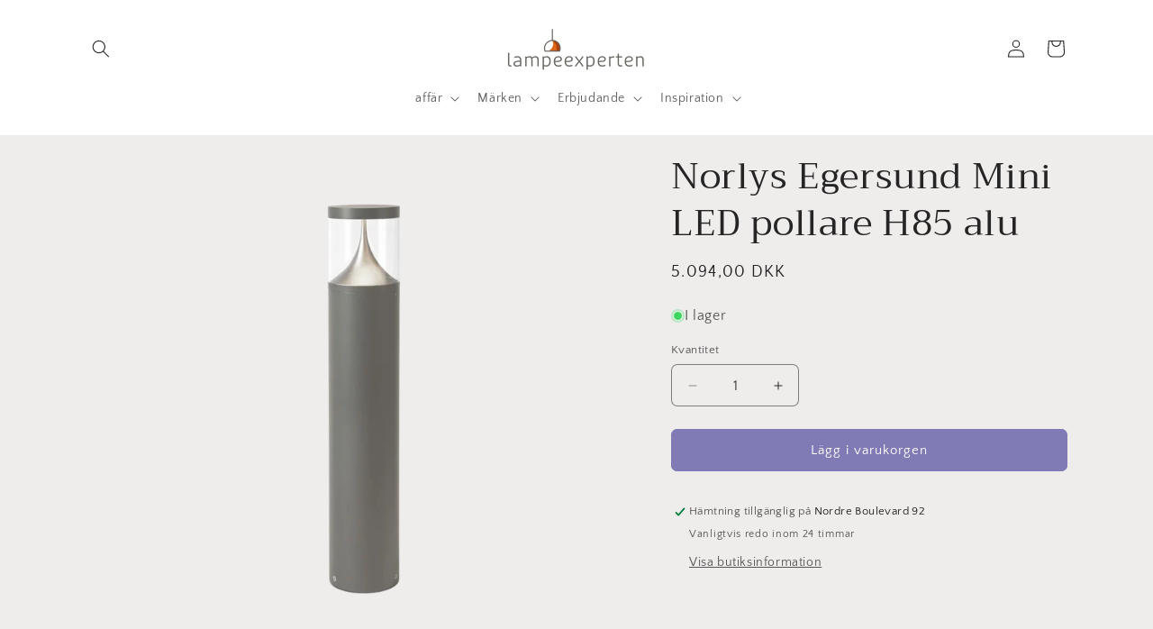

--- FILE ---
content_type: text/html; charset=utf-8
request_url: https://lampeexperten.dk/sv/products/egersund-mini-led-pullertlampe-norlys-varde-havn-indkorsel-have-sti-vej-park-lampe-belysning-udendors-1290-1291minimalistisk-design-kvalitet
body_size: 49652
content:
<!doctype html>
<html class="js" lang="sv">
  <head>
    <meta charset="utf-8">
    <meta http-equiv="X-UA-Compatible" content="IE=edge">
    <meta name="viewport" content="width=device-width,initial-scale=1">
    <meta name="theme-color" content="">
    <link rel="canonical" href="https://lampeexperten.dk/sv/products/egersund-mini-led-pullertlampe-norlys-varde-havn-indkorsel-have-sti-vej-park-lampe-belysning-udendors-1290-1291minimalistisk-design-kvalitet"><link rel="icon" type="image/png" href="//lampeexperten.dk/cdn/shop/files/le-logo.png?crop=center&height=32&v=1698139536&width=32"><link rel="preconnect" href="https://fonts.shopifycdn.com" crossorigin><title>
      Egersund Mini LED pollare från Norlys 1290 1291
 &ndash; Lampeexperten</title>

    
      <meta name="description" content="Egersund Mini LED pollare från Norlys finns i två färger och två höjder. Modellens enkla och minimalistiska design gör denna moderna och energivänliga pollare väldigt populär. Lampan har ett bländfritt och indirekt ljus och är särskilt lämplig för nor">
    

    

<meta property="og:site_name" content="Lampeexperten">
<meta property="og:url" content="https://lampeexperten.dk/sv/products/egersund-mini-led-pullertlampe-norlys-varde-havn-indkorsel-have-sti-vej-park-lampe-belysning-udendors-1290-1291minimalistisk-design-kvalitet">
<meta property="og:title" content="Egersund Mini LED pollare från Norlys 1290 1291">
<meta property="og:type" content="product">
<meta property="og:description" content="Egersund Mini LED pollare från Norlys finns i två färger och två höjder. Modellens enkla och minimalistiska design gör denna moderna och energivänliga pollare väldigt populär. Lampan har ett bländfritt och indirekt ljus och är särskilt lämplig för nor"><meta property="og:image" content="http://lampeexperten.dk/cdn/shop/files/85a.png?v=1715866780">
  <meta property="og:image:secure_url" content="https://lampeexperten.dk/cdn/shop/files/85a.png?v=1715866780">
  <meta property="og:image:width" content="1500">
  <meta property="og:image:height" content="1500"><meta property="og:price:amount" content="5.094,00">
  <meta property="og:price:currency" content="DKK"><meta name="twitter:card" content="summary_large_image">
<meta name="twitter:title" content="Egersund Mini LED pollare från Norlys 1290 1291">
<meta name="twitter:description" content="Egersund Mini LED pollare från Norlys finns i två färger och två höjder. Modellens enkla och minimalistiska design gör denna moderna och energivänliga pollare väldigt populär. Lampan har ett bländfritt och indirekt ljus och är särskilt lämplig för nor">


    <script src="//lampeexperten.dk/cdn/shop/t/10/assets/constants.js?v=132983761750457495441744619297" defer="defer"></script>
    <script src="//lampeexperten.dk/cdn/shop/t/10/assets/pubsub.js?v=25310214064522200911744619299" defer="defer"></script>
    <script src="//lampeexperten.dk/cdn/shop/t/10/assets/global.js?v=184345515105158409801744619297" defer="defer"></script>
    <script src="//lampeexperten.dk/cdn/shop/t/10/assets/details-disclosure.js?v=13653116266235556501744619297" defer="defer"></script>
    <script src="//lampeexperten.dk/cdn/shop/t/10/assets/details-modal.js?v=25581673532751508451744619297" defer="defer"></script>
    <script src="//lampeexperten.dk/cdn/shop/t/10/assets/search-form.js?v=133129549252120666541744619299" defer="defer"></script><script src="//lampeexperten.dk/cdn/shop/t/10/assets/animations.js?v=88693664871331136111744619297" defer="defer"></script><script>window.performance && window.performance.mark && window.performance.mark('shopify.content_for_header.start');</script><meta name="facebook-domain-verification" content="pwgsa1yz8b9ktkd7busy36og6gl9rc">
<meta name="google-site-verification" content="1LgNs9DzygrgdXqe04kmWym7zZfS5ziAj6e-KqD5VBY">
<meta id="shopify-digital-wallet" name="shopify-digital-wallet" content="/76505481559/digital_wallets/dialog">
<meta name="shopify-checkout-api-token" content="c23e0d1d68104e516c63281de3c87f3d">
<link rel="alternate" hreflang="x-default" href="https://lampeexperten.dk/products/egersund-mini-led-pullertlampe-norlys-varde-havn-indkorsel-have-sti-vej-park-lampe-belysning-udendors-1290-1291minimalistisk-design-kvalitet">
<link rel="alternate" hreflang="da" href="https://lampeexperten.dk/products/egersund-mini-led-pullertlampe-norlys-varde-havn-indkorsel-have-sti-vej-park-lampe-belysning-udendors-1290-1291minimalistisk-design-kvalitet">
<link rel="alternate" hreflang="sv" href="https://lampeexperten.dk/sv/products/egersund-mini-led-pullertlampe-norlys-varde-havn-indkorsel-have-sti-vej-park-lampe-belysning-udendors-1290-1291minimalistisk-design-kvalitet">
<link rel="alternate" type="application/json+oembed" href="https://lampeexperten.dk/sv/products/egersund-mini-led-pullertlampe-norlys-varde-havn-indkorsel-have-sti-vej-park-lampe-belysning-udendors-1290-1291minimalistisk-design-kvalitet.oembed">
<script async="async" src="/checkouts/internal/preloads.js?locale=sv-DK"></script>
<link rel="preconnect" href="https://shop.app" crossorigin="anonymous">
<script async="async" src="https://shop.app/checkouts/internal/preloads.js?locale=sv-DK&shop_id=76505481559" crossorigin="anonymous"></script>
<script id="apple-pay-shop-capabilities" type="application/json">{"shopId":76505481559,"countryCode":"DK","currencyCode":"DKK","merchantCapabilities":["supports3DS"],"merchantId":"gid:\/\/shopify\/Shop\/76505481559","merchantName":"Lampeexperten","requiredBillingContactFields":["postalAddress","email","phone"],"requiredShippingContactFields":["postalAddress","email","phone"],"shippingType":"shipping","supportedNetworks":["visa","maestro","masterCard","amex"],"total":{"type":"pending","label":"Lampeexperten","amount":"1.00"},"shopifyPaymentsEnabled":true,"supportsSubscriptions":true}</script>
<script id="shopify-features" type="application/json">{"accessToken":"c23e0d1d68104e516c63281de3c87f3d","betas":["rich-media-storefront-analytics"],"domain":"lampeexperten.dk","predictiveSearch":true,"shopId":76505481559,"locale":"sv"}</script>
<script>var Shopify = Shopify || {};
Shopify.shop = "lampeexperten.myshopify.com";
Shopify.locale = "sv";
Shopify.currency = {"active":"DKK","rate":"1.0"};
Shopify.country = "DK";
Shopify.theme = {"name":"New Craft april 2025","id":181042741591,"schema_name":"Craft","schema_version":"15.3.0","theme_store_id":1368,"role":"main"};
Shopify.theme.handle = "null";
Shopify.theme.style = {"id":null,"handle":null};
Shopify.cdnHost = "lampeexperten.dk/cdn";
Shopify.routes = Shopify.routes || {};
Shopify.routes.root = "/sv/";</script>
<script type="module">!function(o){(o.Shopify=o.Shopify||{}).modules=!0}(window);</script>
<script>!function(o){function n(){var o=[];function n(){o.push(Array.prototype.slice.apply(arguments))}return n.q=o,n}var t=o.Shopify=o.Shopify||{};t.loadFeatures=n(),t.autoloadFeatures=n()}(window);</script>
<script>
  window.ShopifyPay = window.ShopifyPay || {};
  window.ShopifyPay.apiHost = "shop.app\/pay";
  window.ShopifyPay.redirectState = null;
</script>
<script id="shop-js-analytics" type="application/json">{"pageType":"product"}</script>
<script defer="defer" async type="module" src="//lampeexperten.dk/cdn/shopifycloud/shop-js/modules/v2/client.init-shop-cart-sync_BQ29hUGy.sv.esm.js"></script>
<script defer="defer" async type="module" src="//lampeexperten.dk/cdn/shopifycloud/shop-js/modules/v2/chunk.common_DVZgvets.esm.js"></script>
<script defer="defer" async type="module" src="//lampeexperten.dk/cdn/shopifycloud/shop-js/modules/v2/chunk.modal_Dp9EJq-l.esm.js"></script>
<script type="module">
  await import("//lampeexperten.dk/cdn/shopifycloud/shop-js/modules/v2/client.init-shop-cart-sync_BQ29hUGy.sv.esm.js");
await import("//lampeexperten.dk/cdn/shopifycloud/shop-js/modules/v2/chunk.common_DVZgvets.esm.js");
await import("//lampeexperten.dk/cdn/shopifycloud/shop-js/modules/v2/chunk.modal_Dp9EJq-l.esm.js");

  window.Shopify.SignInWithShop?.initShopCartSync?.({"fedCMEnabled":true,"windoidEnabled":true});

</script>
<script>
  window.Shopify = window.Shopify || {};
  if (!window.Shopify.featureAssets) window.Shopify.featureAssets = {};
  window.Shopify.featureAssets['shop-js'] = {"shop-cart-sync":["modules/v2/client.shop-cart-sync_Bu6t_x9R.sv.esm.js","modules/v2/chunk.common_DVZgvets.esm.js","modules/v2/chunk.modal_Dp9EJq-l.esm.js"],"init-fed-cm":["modules/v2/client.init-fed-cm_D1-Qq-Q9.sv.esm.js","modules/v2/chunk.common_DVZgvets.esm.js","modules/v2/chunk.modal_Dp9EJq-l.esm.js"],"shop-cash-offers":["modules/v2/client.shop-cash-offers_C0440sHw.sv.esm.js","modules/v2/chunk.common_DVZgvets.esm.js","modules/v2/chunk.modal_Dp9EJq-l.esm.js"],"shop-login-button":["modules/v2/client.shop-login-button_CQaJFxXl.sv.esm.js","modules/v2/chunk.common_DVZgvets.esm.js","modules/v2/chunk.modal_Dp9EJq-l.esm.js"],"pay-button":["modules/v2/client.pay-button_BZyH99EP.sv.esm.js","modules/v2/chunk.common_DVZgvets.esm.js","modules/v2/chunk.modal_Dp9EJq-l.esm.js"],"shop-button":["modules/v2/client.shop-button_DmCkdO1R.sv.esm.js","modules/v2/chunk.common_DVZgvets.esm.js","modules/v2/chunk.modal_Dp9EJq-l.esm.js"],"avatar":["modules/v2/client.avatar_BTnouDA3.sv.esm.js"],"init-windoid":["modules/v2/client.init-windoid_D1M6VxtU.sv.esm.js","modules/v2/chunk.common_DVZgvets.esm.js","modules/v2/chunk.modal_Dp9EJq-l.esm.js"],"init-shop-for-new-customer-accounts":["modules/v2/client.init-shop-for-new-customer-accounts_CeZrXdsi.sv.esm.js","modules/v2/client.shop-login-button_CQaJFxXl.sv.esm.js","modules/v2/chunk.common_DVZgvets.esm.js","modules/v2/chunk.modal_Dp9EJq-l.esm.js"],"init-shop-email-lookup-coordinator":["modules/v2/client.init-shop-email-lookup-coordinator_BlEXnj1d.sv.esm.js","modules/v2/chunk.common_DVZgvets.esm.js","modules/v2/chunk.modal_Dp9EJq-l.esm.js"],"init-shop-cart-sync":["modules/v2/client.init-shop-cart-sync_BQ29hUGy.sv.esm.js","modules/v2/chunk.common_DVZgvets.esm.js","modules/v2/chunk.modal_Dp9EJq-l.esm.js"],"shop-toast-manager":["modules/v2/client.shop-toast-manager_Ct9Ayof1.sv.esm.js","modules/v2/chunk.common_DVZgvets.esm.js","modules/v2/chunk.modal_Dp9EJq-l.esm.js"],"init-customer-accounts":["modules/v2/client.init-customer-accounts_B5hQ7EGO.sv.esm.js","modules/v2/client.shop-login-button_CQaJFxXl.sv.esm.js","modules/v2/chunk.common_DVZgvets.esm.js","modules/v2/chunk.modal_Dp9EJq-l.esm.js"],"init-customer-accounts-sign-up":["modules/v2/client.init-customer-accounts-sign-up_BubgnExM.sv.esm.js","modules/v2/client.shop-login-button_CQaJFxXl.sv.esm.js","modules/v2/chunk.common_DVZgvets.esm.js","modules/v2/chunk.modal_Dp9EJq-l.esm.js"],"shop-follow-button":["modules/v2/client.shop-follow-button_uTieMXEA.sv.esm.js","modules/v2/chunk.common_DVZgvets.esm.js","modules/v2/chunk.modal_Dp9EJq-l.esm.js"],"checkout-modal":["modules/v2/client.checkout-modal_BXs16w6w.sv.esm.js","modules/v2/chunk.common_DVZgvets.esm.js","modules/v2/chunk.modal_Dp9EJq-l.esm.js"],"shop-login":["modules/v2/client.shop-login_9pkxbyDl.sv.esm.js","modules/v2/chunk.common_DVZgvets.esm.js","modules/v2/chunk.modal_Dp9EJq-l.esm.js"],"lead-capture":["modules/v2/client.lead-capture_DxnaH17I.sv.esm.js","modules/v2/chunk.common_DVZgvets.esm.js","modules/v2/chunk.modal_Dp9EJq-l.esm.js"],"payment-terms":["modules/v2/client.payment-terms_ByllyJK7.sv.esm.js","modules/v2/chunk.common_DVZgvets.esm.js","modules/v2/chunk.modal_Dp9EJq-l.esm.js"]};
</script>
<script>(function() {
  var isLoaded = false;
  function asyncLoad() {
    if (isLoaded) return;
    isLoaded = true;
    var urls = ["https:\/\/cdn-app.cart-bot.net\/public\/js\/append.js?shop=lampeexperten.myshopify.com"];
    for (var i = 0; i < urls.length; i++) {
      var s = document.createElement('script');
      s.type = 'text/javascript';
      s.async = true;
      s.src = urls[i];
      var x = document.getElementsByTagName('script')[0];
      x.parentNode.insertBefore(s, x);
    }
  };
  if(window.attachEvent) {
    window.attachEvent('onload', asyncLoad);
  } else {
    window.addEventListener('load', asyncLoad, false);
  }
})();</script>
<script id="__st">var __st={"a":76505481559,"offset":3600,"reqid":"a1e877d0-f106-47ee-833a-14484bbcfe4b-1769454917","pageurl":"lampeexperten.dk\/sv\/products\/egersund-mini-led-pullertlampe-norlys-varde-havn-indkorsel-have-sti-vej-park-lampe-belysning-udendors-1290-1291minimalistisk-design-kvalitet","u":"43161ae1ee98","p":"product","rtyp":"product","rid":8685830963543};</script>
<script>window.ShopifyPaypalV4VisibilityTracking = true;</script>
<script id="captcha-bootstrap">!function(){'use strict';const t='contact',e='account',n='new_comment',o=[[t,t],['blogs',n],['comments',n],[t,'customer']],c=[[e,'customer_login'],[e,'guest_login'],[e,'recover_customer_password'],[e,'create_customer']],r=t=>t.map((([t,e])=>`form[action*='/${t}']:not([data-nocaptcha='true']) input[name='form_type'][value='${e}']`)).join(','),a=t=>()=>t?[...document.querySelectorAll(t)].map((t=>t.form)):[];function s(){const t=[...o],e=r(t);return a(e)}const i='password',u='form_key',d=['recaptcha-v3-token','g-recaptcha-response','h-captcha-response',i],f=()=>{try{return window.sessionStorage}catch{return}},m='__shopify_v',_=t=>t.elements[u];function p(t,e,n=!1){try{const o=window.sessionStorage,c=JSON.parse(o.getItem(e)),{data:r}=function(t){const{data:e,action:n}=t;return t[m]||n?{data:e,action:n}:{data:t,action:n}}(c);for(const[e,n]of Object.entries(r))t.elements[e]&&(t.elements[e].value=n);n&&o.removeItem(e)}catch(o){console.error('form repopulation failed',{error:o})}}const l='form_type',E='cptcha';function T(t){t.dataset[E]=!0}const w=window,h=w.document,L='Shopify',v='ce_forms',y='captcha';let A=!1;((t,e)=>{const n=(g='f06e6c50-85a8-45c8-87d0-21a2b65856fe',I='https://cdn.shopify.com/shopifycloud/storefront-forms-hcaptcha/ce_storefront_forms_captcha_hcaptcha.v1.5.2.iife.js',D={infoText:'Skyddas av hCaptcha',privacyText:'Integritet',termsText:'Villkor'},(t,e,n)=>{const o=w[L][v],c=o.bindForm;if(c)return c(t,g,e,D).then(n);var r;o.q.push([[t,g,e,D],n]),r=I,A||(h.body.append(Object.assign(h.createElement('script'),{id:'captcha-provider',async:!0,src:r})),A=!0)});var g,I,D;w[L]=w[L]||{},w[L][v]=w[L][v]||{},w[L][v].q=[],w[L][y]=w[L][y]||{},w[L][y].protect=function(t,e){n(t,void 0,e),T(t)},Object.freeze(w[L][y]),function(t,e,n,w,h,L){const[v,y,A,g]=function(t,e,n){const i=e?o:[],u=t?c:[],d=[...i,...u],f=r(d),m=r(i),_=r(d.filter((([t,e])=>n.includes(e))));return[a(f),a(m),a(_),s()]}(w,h,L),I=t=>{const e=t.target;return e instanceof HTMLFormElement?e:e&&e.form},D=t=>v().includes(t);t.addEventListener('submit',(t=>{const e=I(t);if(!e)return;const n=D(e)&&!e.dataset.hcaptchaBound&&!e.dataset.recaptchaBound,o=_(e),c=g().includes(e)&&(!o||!o.value);(n||c)&&t.preventDefault(),c&&!n&&(function(t){try{if(!f())return;!function(t){const e=f();if(!e)return;const n=_(t);if(!n)return;const o=n.value;o&&e.removeItem(o)}(t);const e=Array.from(Array(32),(()=>Math.random().toString(36)[2])).join('');!function(t,e){_(t)||t.append(Object.assign(document.createElement('input'),{type:'hidden',name:u})),t.elements[u].value=e}(t,e),function(t,e){const n=f();if(!n)return;const o=[...t.querySelectorAll(`input[type='${i}']`)].map((({name:t})=>t)),c=[...d,...o],r={};for(const[a,s]of new FormData(t).entries())c.includes(a)||(r[a]=s);n.setItem(e,JSON.stringify({[m]:1,action:t.action,data:r}))}(t,e)}catch(e){console.error('failed to persist form',e)}}(e),e.submit())}));const S=(t,e)=>{t&&!t.dataset[E]&&(n(t,e.some((e=>e===t))),T(t))};for(const o of['focusin','change'])t.addEventListener(o,(t=>{const e=I(t);D(e)&&S(e,y())}));const B=e.get('form_key'),M=e.get(l),P=B&&M;t.addEventListener('DOMContentLoaded',(()=>{const t=y();if(P)for(const e of t)e.elements[l].value===M&&p(e,B);[...new Set([...A(),...v().filter((t=>'true'===t.dataset.shopifyCaptcha))])].forEach((e=>S(e,t)))}))}(h,new URLSearchParams(w.location.search),n,t,e,['guest_login'])})(!0,!0)}();</script>
<script integrity="sha256-4kQ18oKyAcykRKYeNunJcIwy7WH5gtpwJnB7kiuLZ1E=" data-source-attribution="shopify.loadfeatures" defer="defer" src="//lampeexperten.dk/cdn/shopifycloud/storefront/assets/storefront/load_feature-a0a9edcb.js" crossorigin="anonymous"></script>
<script crossorigin="anonymous" defer="defer" src="//lampeexperten.dk/cdn/shopifycloud/storefront/assets/shopify_pay/storefront-65b4c6d7.js?v=20250812"></script>
<script data-source-attribution="shopify.dynamic_checkout.dynamic.init">var Shopify=Shopify||{};Shopify.PaymentButton=Shopify.PaymentButton||{isStorefrontPortableWallets:!0,init:function(){window.Shopify.PaymentButton.init=function(){};var t=document.createElement("script");t.src="https://lampeexperten.dk/cdn/shopifycloud/portable-wallets/latest/portable-wallets.sv.js",t.type="module",document.head.appendChild(t)}};
</script>
<script data-source-attribution="shopify.dynamic_checkout.buyer_consent">
  function portableWalletsHideBuyerConsent(e){var t=document.getElementById("shopify-buyer-consent"),n=document.getElementById("shopify-subscription-policy-button");t&&n&&(t.classList.add("hidden"),t.setAttribute("aria-hidden","true"),n.removeEventListener("click",e))}function portableWalletsShowBuyerConsent(e){var t=document.getElementById("shopify-buyer-consent"),n=document.getElementById("shopify-subscription-policy-button");t&&n&&(t.classList.remove("hidden"),t.removeAttribute("aria-hidden"),n.addEventListener("click",e))}window.Shopify?.PaymentButton&&(window.Shopify.PaymentButton.hideBuyerConsent=portableWalletsHideBuyerConsent,window.Shopify.PaymentButton.showBuyerConsent=portableWalletsShowBuyerConsent);
</script>
<script data-source-attribution="shopify.dynamic_checkout.cart.bootstrap">document.addEventListener("DOMContentLoaded",(function(){function t(){return document.querySelector("shopify-accelerated-checkout-cart, shopify-accelerated-checkout")}if(t())Shopify.PaymentButton.init();else{new MutationObserver((function(e,n){t()&&(Shopify.PaymentButton.init(),n.disconnect())})).observe(document.body,{childList:!0,subtree:!0})}}));
</script>
<script id='scb4127' type='text/javascript' async='' src='https://lampeexperten.dk/cdn/shopifycloud/privacy-banner/storefront-banner.js'></script><link id="shopify-accelerated-checkout-styles" rel="stylesheet" media="screen" href="https://lampeexperten.dk/cdn/shopifycloud/portable-wallets/latest/accelerated-checkout-backwards-compat.css" crossorigin="anonymous">
<style id="shopify-accelerated-checkout-cart">
        #shopify-buyer-consent {
  margin-top: 1em;
  display: inline-block;
  width: 100%;
}

#shopify-buyer-consent.hidden {
  display: none;
}

#shopify-subscription-policy-button {
  background: none;
  border: none;
  padding: 0;
  text-decoration: underline;
  font-size: inherit;
  cursor: pointer;
}

#shopify-subscription-policy-button::before {
  box-shadow: none;
}

      </style>
<script id="sections-script" data-sections="header" defer="defer" src="//lampeexperten.dk/cdn/shop/t/10/compiled_assets/scripts.js?v=5118"></script>
<script>window.performance && window.performance.mark && window.performance.mark('shopify.content_for_header.end');</script>


    <style data-shopify>
      @font-face {
  font-family: "Quattrocento Sans";
  font-weight: 400;
  font-style: normal;
  font-display: swap;
  src: url("//lampeexperten.dk/cdn/fonts/quattrocento_sans/quattrocentosans_n4.ce5e9bf514e68f53bdd875976847cf755c702eaa.woff2") format("woff2"),
       url("//lampeexperten.dk/cdn/fonts/quattrocento_sans/quattrocentosans_n4.44bbfb57d228eb8bb083d1f98e7d96e16137abce.woff") format("woff");
}

      @font-face {
  font-family: "Quattrocento Sans";
  font-weight: 700;
  font-style: normal;
  font-display: swap;
  src: url("//lampeexperten.dk/cdn/fonts/quattrocento_sans/quattrocentosans_n7.bdda9092621b2e3b4284b12e8f0c092969b176c1.woff2") format("woff2"),
       url("//lampeexperten.dk/cdn/fonts/quattrocento_sans/quattrocentosans_n7.3f8ab2a91343269966c4aa4831bcd588e7ce07b9.woff") format("woff");
}

      @font-face {
  font-family: "Quattrocento Sans";
  font-weight: 400;
  font-style: italic;
  font-display: swap;
  src: url("//lampeexperten.dk/cdn/fonts/quattrocento_sans/quattrocentosans_i4.4f70b1e78f59fa1468e3436ab863ff0bf71e71bb.woff2") format("woff2"),
       url("//lampeexperten.dk/cdn/fonts/quattrocento_sans/quattrocentosans_i4.b695efef5d957af404945574b7239740f79b899f.woff") format("woff");
}

      @font-face {
  font-family: "Quattrocento Sans";
  font-weight: 700;
  font-style: italic;
  font-display: swap;
  src: url("//lampeexperten.dk/cdn/fonts/quattrocento_sans/quattrocentosans_i7.49d754c8032546c24062cf385f8660abbb11ef1e.woff2") format("woff2"),
       url("//lampeexperten.dk/cdn/fonts/quattrocento_sans/quattrocentosans_i7.567b0b818999022d5a9ccb99542d8ff8cdb497df.woff") format("woff");
}

      @font-face {
  font-family: Trirong;
  font-weight: 400;
  font-style: normal;
  font-display: swap;
  src: url("//lampeexperten.dk/cdn/fonts/trirong/trirong_n4.46b40419aaa69bf77077c3108d75dad5a0318d4b.woff2") format("woff2"),
       url("//lampeexperten.dk/cdn/fonts/trirong/trirong_n4.97753898e63cd7e164ad614681eba2c7fe577190.woff") format("woff");
}


      
        :root,
        .color-background-1 {
          --color-background: 239,236,236;
        
          --gradient-background: #efecec;
        

        

        --color-foreground: 37,37,37;
        --color-background-contrast: 181,167,167;
        --color-shadow: 37,37,37;
        --color-button: 128,123,180;
        --color-button-text: 255,255,255;
        --color-secondary-button: 239,236,236;
        --color-secondary-button-text: 80,86,85;
        --color-link: 80,86,85;
        --color-badge-foreground: 37,37,37;
        --color-badge-background: 239,236,236;
        --color-badge-border: 37,37,37;
        --payment-terms-background-color: rgb(239 236 236);
      }
      
        
        .color-background-2 {
          --color-background: 255,255,255;
        
          --gradient-background: #ffffff;
        

        

        --color-foreground: 37,37,37;
        --color-background-contrast: 191,191,191;
        --color-shadow: 37,37,37;
        --color-button: 37,37,37;
        --color-button-text: 255,255,255;
        --color-secondary-button: 255,255,255;
        --color-secondary-button-text: 37,37,37;
        --color-link: 37,37,37;
        --color-badge-foreground: 37,37,37;
        --color-badge-background: 255,255,255;
        --color-badge-border: 37,37,37;
        --payment-terms-background-color: rgb(255 255 255);
      }
      
        
        .color-inverse {
          --color-background: 37,37,37;
        
          --gradient-background: #252525;
        

        

        --color-foreground: 239,236,236;
        --color-background-contrast: 50,50,50;
        --color-shadow: 37,37,37;
        --color-button: 239,236,236;
        --color-button-text: 37,37,37;
        --color-secondary-button: 37,37,37;
        --color-secondary-button-text: 239,236,236;
        --color-link: 239,236,236;
        --color-badge-foreground: 239,236,236;
        --color-badge-background: 37,37,37;
        --color-badge-border: 239,236,236;
        --payment-terms-background-color: rgb(37 37 37);
      }
      
        
        .color-accent-1 {
          --color-background: 44,51,47;
        
          --gradient-background: #2c332f;
        

        

        --color-foreground: 239,236,236;
        --color-background-contrast: 56,65,60;
        --color-shadow: 37,37,37;
        --color-button: 239,236,236;
        --color-button-text: 44,51,47;
        --color-secondary-button: 44,51,47;
        --color-secondary-button-text: 239,236,236;
        --color-link: 239,236,236;
        --color-badge-foreground: 239,236,236;
        --color-badge-background: 44,51,47;
        --color-badge-border: 239,236,236;
        --payment-terms-background-color: rgb(44 51 47);
      }
      
        
        .color-accent-2 {
          --color-background: 224,149,113;
        
          --gradient-background: #e09571;
        

        

        --color-foreground: 239,236,236;
        --color-background-contrast: 172,81,38;
        --color-shadow: 37,37,37;
        --color-button: 239,236,236;
        --color-button-text: 63,81,71;
        --color-secondary-button: 224,149,113;
        --color-secondary-button-text: 239,236,236;
        --color-link: 239,236,236;
        --color-badge-foreground: 239,236,236;
        --color-badge-background: 224,149,113;
        --color-badge-border: 239,236,236;
        --payment-terms-background-color: rgb(224 149 113);
      }
      
        
        .color-scheme-4ad99957-3f40-4af1-b8d0-853cc0bb50f9 {
          --color-background: 239,236,236;
        
          --gradient-background: #efecec;
        

        

        --color-foreground: 37,37,37;
        --color-background-contrast: 181,167,167;
        --color-shadow: 37,37,37;
        --color-button: 44,51,47;
        --color-button-text: 255,255,255;
        --color-secondary-button: 239,236,236;
        --color-secondary-button-text: 80,86,85;
        --color-link: 80,86,85;
        --color-badge-foreground: 37,37,37;
        --color-badge-background: 239,236,236;
        --color-badge-border: 37,37,37;
        --payment-terms-background-color: rgb(239 236 236);
      }
      
        
        .color-scheme-fdc0435e-a3d4-48a9-9213-9b232425c08a {
          --color-background: 168,163,216;
        
          --gradient-background: #a8a3d8;
        

        

        --color-foreground: 37,37,37;
        --color-background-contrast: 84,75,177;
        --color-shadow: 37,37,37;
        --color-button: 44,51,47;
        --color-button-text: 255,255,255;
        --color-secondary-button: 168,163,216;
        --color-secondary-button-text: 80,86,85;
        --color-link: 80,86,85;
        --color-badge-foreground: 37,37,37;
        --color-badge-background: 168,163,216;
        --color-badge-border: 37,37,37;
        --payment-terms-background-color: rgb(168 163 216);
      }
      
        
        .color-scheme-da897f1b-6a5d-4c00-981a-4e299ee1ec2a {
          --color-background: 239,236,236;
        
          --gradient-background: #efecec;
        

        

        --color-foreground: 37,37,37;
        --color-background-contrast: 181,167,167;
        --color-shadow: 37,37,37;
        --color-button: 44,51,47;
        --color-button-text: 255,255,255;
        --color-secondary-button: 239,236,236;
        --color-secondary-button-text: 80,86,85;
        --color-link: 80,86,85;
        --color-badge-foreground: 37,37,37;
        --color-badge-background: 239,236,236;
        --color-badge-border: 37,37,37;
        --payment-terms-background-color: rgb(239 236 236);
      }
      
        
        .color-scheme-cd9f08f5-ea99-4b7c-ab44-ba3b9c5d67f0 {
          --color-background: 0,0,0;
        
          --gradient-background: linear-gradient(215deg, rgba(196, 102, 238, 1), rgba(82, 218, 236, 1) 100%);
        

        

        --color-foreground: 37,37,37;
        --color-background-contrast: 128,128,128;
        --color-shadow: 37,37,37;
        --color-button: 37,37,37;
        --color-button-text: ,,;
        --color-secondary-button: 0,0,0;
        --color-secondary-button-text: ,,;
        --color-link: ,,;
        --color-badge-foreground: 37,37,37;
        --color-badge-background: 0,0,0;
        --color-badge-border: 37,37,37;
        --payment-terms-background-color: rgb(0 0 0);
      }
      

      body, .color-background-1, .color-background-2, .color-inverse, .color-accent-1, .color-accent-2, .color-scheme-4ad99957-3f40-4af1-b8d0-853cc0bb50f9, .color-scheme-fdc0435e-a3d4-48a9-9213-9b232425c08a, .color-scheme-da897f1b-6a5d-4c00-981a-4e299ee1ec2a, .color-scheme-cd9f08f5-ea99-4b7c-ab44-ba3b9c5d67f0 {
        color: rgba(var(--color-foreground), 0.75);
        background-color: rgb(var(--color-background));
      }

      :root {
        --font-body-family: "Quattrocento Sans", sans-serif;
        --font-body-style: normal;
        --font-body-weight: 400;
        --font-body-weight-bold: 700;

        --font-heading-family: Trirong, serif;
        --font-heading-style: normal;
        --font-heading-weight: 400;

        --font-body-scale: 1.0;
        --font-heading-scale: 1.0;

        --media-padding: px;
        --media-border-opacity: 0.1;
        --media-border-width: 0px;
        --media-radius: 6px;
        --media-shadow-opacity: 0.0;
        --media-shadow-horizontal-offset: 0px;
        --media-shadow-vertical-offset: 4px;
        --media-shadow-blur-radius: 5px;
        --media-shadow-visible: 0;

        --page-width: 120rem;
        --page-width-margin: 0rem;

        --product-card-image-padding: 0.0rem;
        --product-card-corner-radius: 0.6rem;
        --product-card-text-alignment: left;
        --product-card-border-width: 0.1rem;
        --product-card-border-opacity: 0.1;
        --product-card-shadow-opacity: 0.0;
        --product-card-shadow-visible: 0;
        --product-card-shadow-horizontal-offset: 0.0rem;
        --product-card-shadow-vertical-offset: 0.4rem;
        --product-card-shadow-blur-radius: 0.5rem;

        --collection-card-image-padding: 0.0rem;
        --collection-card-corner-radius: 0.6rem;
        --collection-card-text-alignment: left;
        --collection-card-border-width: 0.1rem;
        --collection-card-border-opacity: 0.1;
        --collection-card-shadow-opacity: 0.0;
        --collection-card-shadow-visible: 0;
        --collection-card-shadow-horizontal-offset: 0.0rem;
        --collection-card-shadow-vertical-offset: 0.4rem;
        --collection-card-shadow-blur-radius: 0.5rem;

        --blog-card-image-padding: 0.0rem;
        --blog-card-corner-radius: 0.6rem;
        --blog-card-text-alignment: left;
        --blog-card-border-width: 0.1rem;
        --blog-card-border-opacity: 0.1;
        --blog-card-shadow-opacity: 0.0;
        --blog-card-shadow-visible: 0;
        --blog-card-shadow-horizontal-offset: 0.0rem;
        --blog-card-shadow-vertical-offset: 0.4rem;
        --blog-card-shadow-blur-radius: 0.5rem;

        --badge-corner-radius: 0.6rem;

        --popup-border-width: 1px;
        --popup-border-opacity: 0.5;
        --popup-corner-radius: 6px;
        --popup-shadow-opacity: 0.0;
        --popup-shadow-horizontal-offset: 0px;
        --popup-shadow-vertical-offset: 4px;
        --popup-shadow-blur-radius: 5px;

        --drawer-border-width: 1px;
        --drawer-border-opacity: 0.1;
        --drawer-shadow-opacity: 0.0;
        --drawer-shadow-horizontal-offset: 0px;
        --drawer-shadow-vertical-offset: 4px;
        --drawer-shadow-blur-radius: 5px;

        --spacing-sections-desktop: 0px;
        --spacing-sections-mobile: 0px;

        --grid-desktop-vertical-spacing: 20px;
        --grid-desktop-horizontal-spacing: 20px;
        --grid-mobile-vertical-spacing: 10px;
        --grid-mobile-horizontal-spacing: 10px;

        --text-boxes-border-opacity: 0.1;
        --text-boxes-border-width: 0px;
        --text-boxes-radius: 6px;
        --text-boxes-shadow-opacity: 0.0;
        --text-boxes-shadow-visible: 0;
        --text-boxes-shadow-horizontal-offset: 0px;
        --text-boxes-shadow-vertical-offset: 4px;
        --text-boxes-shadow-blur-radius: 5px;

        --buttons-radius: 6px;
        --buttons-radius-outset: 7px;
        --buttons-border-width: 1px;
        --buttons-border-opacity: 1.0;
        --buttons-shadow-opacity: 0.0;
        --buttons-shadow-visible: 0;
        --buttons-shadow-horizontal-offset: 0px;
        --buttons-shadow-vertical-offset: 4px;
        --buttons-shadow-blur-radius: 5px;
        --buttons-border-offset: 0.3px;

        --inputs-radius: 6px;
        --inputs-border-width: 1px;
        --inputs-border-opacity: 0.55;
        --inputs-shadow-opacity: 0.0;
        --inputs-shadow-horizontal-offset: 0px;
        --inputs-margin-offset: 0px;
        --inputs-shadow-vertical-offset: 4px;
        --inputs-shadow-blur-radius: 5px;
        --inputs-radius-outset: 7px;

        --variant-pills-radius: 40px;
        --variant-pills-border-width: 1px;
        --variant-pills-border-opacity: 0.55;
        --variant-pills-shadow-opacity: 0.0;
        --variant-pills-shadow-horizontal-offset: 0px;
        --variant-pills-shadow-vertical-offset: 4px;
        --variant-pills-shadow-blur-radius: 5px;
      }

      *,
      *::before,
      *::after {
        box-sizing: inherit;
      }

      html {
        box-sizing: border-box;
        font-size: calc(var(--font-body-scale) * 62.5%);
        height: 100%;
      }

      body {
        display: grid;
        grid-template-rows: auto auto 1fr auto;
        grid-template-columns: 100%;
        min-height: 100%;
        margin: 0;
        font-size: 1.5rem;
        letter-spacing: 0.06rem;
        line-height: calc(1 + 0.8 / var(--font-body-scale));
        font-family: var(--font-body-family);
        font-style: var(--font-body-style);
        font-weight: var(--font-body-weight);
      }

      @media screen and (min-width: 750px) {
        body {
          font-size: 1.6rem;
        }
      }
    </style>

    <link href="//lampeexperten.dk/cdn/shop/t/10/assets/base.css?v=36634130200553089851758010586" rel="stylesheet" type="text/css" media="all" />
    <link rel="stylesheet" href="//lampeexperten.dk/cdn/shop/t/10/assets/component-cart-items.css?v=123238115697927560811744619297" media="print" onload="this.media='all'"><link href="//lampeexperten.dk/cdn/shop/t/10/assets/component-cart-drawer.css?v=112801333748515159671744619297" rel="stylesheet" type="text/css" media="all" />
      <link href="//lampeexperten.dk/cdn/shop/t/10/assets/component-cart.css?v=164708765130180853531744619297" rel="stylesheet" type="text/css" media="all" />
      <link href="//lampeexperten.dk/cdn/shop/t/10/assets/component-totals.css?v=15906652033866631521744619297" rel="stylesheet" type="text/css" media="all" />
      <link href="//lampeexperten.dk/cdn/shop/t/10/assets/component-price.css?v=70172745017360139101744619297" rel="stylesheet" type="text/css" media="all" />
      <link href="//lampeexperten.dk/cdn/shop/t/10/assets/component-discounts.css?v=152760482443307489271744619297" rel="stylesheet" type="text/css" media="all" />

      <link rel="preload" as="font" href="//lampeexperten.dk/cdn/fonts/quattrocento_sans/quattrocentosans_n4.ce5e9bf514e68f53bdd875976847cf755c702eaa.woff2" type="font/woff2" crossorigin>
      

      <link rel="preload" as="font" href="//lampeexperten.dk/cdn/fonts/trirong/trirong_n4.46b40419aaa69bf77077c3108d75dad5a0318d4b.woff2" type="font/woff2" crossorigin>
      
<link href="//lampeexperten.dk/cdn/shop/t/10/assets/component-localization-form.css?v=170315343355214948141744619297" rel="stylesheet" type="text/css" media="all" />
      <script src="//lampeexperten.dk/cdn/shop/t/10/assets/localization-form.js?v=144176611646395275351744619299" defer="defer"></script><link
        rel="stylesheet"
        href="//lampeexperten.dk/cdn/shop/t/10/assets/component-predictive-search.css?v=118923337488134913561744619297"
        media="print"
        onload="this.media='all'"
      ><script>
      if (Shopify.designMode) {
        document.documentElement.classList.add('shopify-design-mode');
      }
    </script>
  <!-- BEGIN app block: shopify://apps/klaviyo-email-marketing-sms/blocks/klaviyo-onsite-embed/2632fe16-c075-4321-a88b-50b567f42507 -->












  <script async src="https://static.klaviyo.com/onsite/js/VhrkjR/klaviyo.js?company_id=VhrkjR"></script>
  <script>!function(){if(!window.klaviyo){window._klOnsite=window._klOnsite||[];try{window.klaviyo=new Proxy({},{get:function(n,i){return"push"===i?function(){var n;(n=window._klOnsite).push.apply(n,arguments)}:function(){for(var n=arguments.length,o=new Array(n),w=0;w<n;w++)o[w]=arguments[w];var t="function"==typeof o[o.length-1]?o.pop():void 0,e=new Promise((function(n){window._klOnsite.push([i].concat(o,[function(i){t&&t(i),n(i)}]))}));return e}}})}catch(n){window.klaviyo=window.klaviyo||[],window.klaviyo.push=function(){var n;(n=window._klOnsite).push.apply(n,arguments)}}}}();</script>

  
    <script id="viewed_product">
      if (item == null) {
        var _learnq = _learnq || [];

        var MetafieldReviews = null
        var MetafieldYotpoRating = null
        var MetafieldYotpoCount = null
        var MetafieldLooxRating = null
        var MetafieldLooxCount = null
        var okendoProduct = null
        var okendoProductReviewCount = null
        var okendoProductReviewAverageValue = null
        try {
          // The following fields are used for Customer Hub recently viewed in order to add reviews.
          // This information is not part of __kla_viewed. Instead, it is part of __kla_viewed_reviewed_items
          MetafieldReviews = {};
          MetafieldYotpoRating = null
          MetafieldYotpoCount = null
          MetafieldLooxRating = null
          MetafieldLooxCount = null

          okendoProduct = null
          // If the okendo metafield is not legacy, it will error, which then requires the new json formatted data
          if (okendoProduct && 'error' in okendoProduct) {
            okendoProduct = null
          }
          okendoProductReviewCount = okendoProduct ? okendoProduct.reviewCount : null
          okendoProductReviewAverageValue = okendoProduct ? okendoProduct.reviewAverageValue : null
        } catch (error) {
          console.error('Error in Klaviyo onsite reviews tracking:', error);
        }

        var item = {
          Name: "Norlys Egersund Mini LED pollare H85 alu",
          ProductID: 8685830963543,
          Categories: ["Alla produkter","INTE MINSKADE ARTIKLAR","Norlys"],
          ImageURL: "https://lampeexperten.dk/cdn/shop/files/85a_grande.png?v=1715866780",
          URL: "https://lampeexperten.dk/sv/products/egersund-mini-led-pullertlampe-norlys-varde-havn-indkorsel-have-sti-vej-park-lampe-belysning-udendors-1290-1291minimalistisk-design-kvalitet",
          Brand: "Norlys",
          Price: "5.094,00 kr",
          Value: "5.094,00",
          CompareAtPrice: "0,00 kr"
        };
        _learnq.push(['track', 'Viewed Product', item]);
        _learnq.push(['trackViewedItem', {
          Title: item.Name,
          ItemId: item.ProductID,
          Categories: item.Categories,
          ImageUrl: item.ImageURL,
          Url: item.URL,
          Metadata: {
            Brand: item.Brand,
            Price: item.Price,
            Value: item.Value,
            CompareAtPrice: item.CompareAtPrice
          },
          metafields:{
            reviews: MetafieldReviews,
            yotpo:{
              rating: MetafieldYotpoRating,
              count: MetafieldYotpoCount,
            },
            loox:{
              rating: MetafieldLooxRating,
              count: MetafieldLooxCount,
            },
            okendo: {
              rating: okendoProductReviewAverageValue,
              count: okendoProductReviewCount,
            }
          }
        }]);
      }
    </script>
  




  <script>
    window.klaviyoReviewsProductDesignMode = false
  </script>







<!-- END app block --><script src="https://cdn.shopify.com/extensions/019b8d54-2388-79d8-becc-d32a3afe2c7a/omnisend-50/assets/omnisend-in-shop.js" type="text/javascript" defer="defer"></script>
<link href="https://monorail-edge.shopifysvc.com" rel="dns-prefetch">
<script>(function(){if ("sendBeacon" in navigator && "performance" in window) {try {var session_token_from_headers = performance.getEntriesByType('navigation')[0].serverTiming.find(x => x.name == '_s').description;} catch {var session_token_from_headers = undefined;}var session_cookie_matches = document.cookie.match(/_shopify_s=([^;]*)/);var session_token_from_cookie = session_cookie_matches && session_cookie_matches.length === 2 ? session_cookie_matches[1] : "";var session_token = session_token_from_headers || session_token_from_cookie || "";function handle_abandonment_event(e) {var entries = performance.getEntries().filter(function(entry) {return /monorail-edge.shopifysvc.com/.test(entry.name);});if (!window.abandonment_tracked && entries.length === 0) {window.abandonment_tracked = true;var currentMs = Date.now();var navigation_start = performance.timing.navigationStart;var payload = {shop_id: 76505481559,url: window.location.href,navigation_start,duration: currentMs - navigation_start,session_token,page_type: "product"};window.navigator.sendBeacon("https://monorail-edge.shopifysvc.com/v1/produce", JSON.stringify({schema_id: "online_store_buyer_site_abandonment/1.1",payload: payload,metadata: {event_created_at_ms: currentMs,event_sent_at_ms: currentMs}}));}}window.addEventListener('pagehide', handle_abandonment_event);}}());</script>
<script id="web-pixels-manager-setup">(function e(e,d,r,n,o){if(void 0===o&&(o={}),!Boolean(null===(a=null===(i=window.Shopify)||void 0===i?void 0:i.analytics)||void 0===a?void 0:a.replayQueue)){var i,a;window.Shopify=window.Shopify||{};var t=window.Shopify;t.analytics=t.analytics||{};var s=t.analytics;s.replayQueue=[],s.publish=function(e,d,r){return s.replayQueue.push([e,d,r]),!0};try{self.performance.mark("wpm:start")}catch(e){}var l=function(){var e={modern:/Edge?\/(1{2}[4-9]|1[2-9]\d|[2-9]\d{2}|\d{4,})\.\d+(\.\d+|)|Firefox\/(1{2}[4-9]|1[2-9]\d|[2-9]\d{2}|\d{4,})\.\d+(\.\d+|)|Chrom(ium|e)\/(9{2}|\d{3,})\.\d+(\.\d+|)|(Maci|X1{2}).+ Version\/(15\.\d+|(1[6-9]|[2-9]\d|\d{3,})\.\d+)([,.]\d+|)( \(\w+\)|)( Mobile\/\w+|) Safari\/|Chrome.+OPR\/(9{2}|\d{3,})\.\d+\.\d+|(CPU[ +]OS|iPhone[ +]OS|CPU[ +]iPhone|CPU IPhone OS|CPU iPad OS)[ +]+(15[._]\d+|(1[6-9]|[2-9]\d|\d{3,})[._]\d+)([._]\d+|)|Android:?[ /-](13[3-9]|1[4-9]\d|[2-9]\d{2}|\d{4,})(\.\d+|)(\.\d+|)|Android.+Firefox\/(13[5-9]|1[4-9]\d|[2-9]\d{2}|\d{4,})\.\d+(\.\d+|)|Android.+Chrom(ium|e)\/(13[3-9]|1[4-9]\d|[2-9]\d{2}|\d{4,})\.\d+(\.\d+|)|SamsungBrowser\/([2-9]\d|\d{3,})\.\d+/,legacy:/Edge?\/(1[6-9]|[2-9]\d|\d{3,})\.\d+(\.\d+|)|Firefox\/(5[4-9]|[6-9]\d|\d{3,})\.\d+(\.\d+|)|Chrom(ium|e)\/(5[1-9]|[6-9]\d|\d{3,})\.\d+(\.\d+|)([\d.]+$|.*Safari\/(?![\d.]+ Edge\/[\d.]+$))|(Maci|X1{2}).+ Version\/(10\.\d+|(1[1-9]|[2-9]\d|\d{3,})\.\d+)([,.]\d+|)( \(\w+\)|)( Mobile\/\w+|) Safari\/|Chrome.+OPR\/(3[89]|[4-9]\d|\d{3,})\.\d+\.\d+|(CPU[ +]OS|iPhone[ +]OS|CPU[ +]iPhone|CPU IPhone OS|CPU iPad OS)[ +]+(10[._]\d+|(1[1-9]|[2-9]\d|\d{3,})[._]\d+)([._]\d+|)|Android:?[ /-](13[3-9]|1[4-9]\d|[2-9]\d{2}|\d{4,})(\.\d+|)(\.\d+|)|Mobile Safari.+OPR\/([89]\d|\d{3,})\.\d+\.\d+|Android.+Firefox\/(13[5-9]|1[4-9]\d|[2-9]\d{2}|\d{4,})\.\d+(\.\d+|)|Android.+Chrom(ium|e)\/(13[3-9]|1[4-9]\d|[2-9]\d{2}|\d{4,})\.\d+(\.\d+|)|Android.+(UC? ?Browser|UCWEB|U3)[ /]?(15\.([5-9]|\d{2,})|(1[6-9]|[2-9]\d|\d{3,})\.\d+)\.\d+|SamsungBrowser\/(5\.\d+|([6-9]|\d{2,})\.\d+)|Android.+MQ{2}Browser\/(14(\.(9|\d{2,})|)|(1[5-9]|[2-9]\d|\d{3,})(\.\d+|))(\.\d+|)|K[Aa][Ii]OS\/(3\.\d+|([4-9]|\d{2,})\.\d+)(\.\d+|)/},d=e.modern,r=e.legacy,n=navigator.userAgent;return n.match(d)?"modern":n.match(r)?"legacy":"unknown"}(),u="modern"===l?"modern":"legacy",c=(null!=n?n:{modern:"",legacy:""})[u],f=function(e){return[e.baseUrl,"/wpm","/b",e.hashVersion,"modern"===e.buildTarget?"m":"l",".js"].join("")}({baseUrl:d,hashVersion:r,buildTarget:u}),m=function(e){var d=e.version,r=e.bundleTarget,n=e.surface,o=e.pageUrl,i=e.monorailEndpoint;return{emit:function(e){var a=e.status,t=e.errorMsg,s=(new Date).getTime(),l=JSON.stringify({metadata:{event_sent_at_ms:s},events:[{schema_id:"web_pixels_manager_load/3.1",payload:{version:d,bundle_target:r,page_url:o,status:a,surface:n,error_msg:t},metadata:{event_created_at_ms:s}}]});if(!i)return console&&console.warn&&console.warn("[Web Pixels Manager] No Monorail endpoint provided, skipping logging."),!1;try{return self.navigator.sendBeacon.bind(self.navigator)(i,l)}catch(e){}var u=new XMLHttpRequest;try{return u.open("POST",i,!0),u.setRequestHeader("Content-Type","text/plain"),u.send(l),!0}catch(e){return console&&console.warn&&console.warn("[Web Pixels Manager] Got an unhandled error while logging to Monorail."),!1}}}}({version:r,bundleTarget:l,surface:e.surface,pageUrl:self.location.href,monorailEndpoint:e.monorailEndpoint});try{o.browserTarget=l,function(e){var d=e.src,r=e.async,n=void 0===r||r,o=e.onload,i=e.onerror,a=e.sri,t=e.scriptDataAttributes,s=void 0===t?{}:t,l=document.createElement("script"),u=document.querySelector("head"),c=document.querySelector("body");if(l.async=n,l.src=d,a&&(l.integrity=a,l.crossOrigin="anonymous"),s)for(var f in s)if(Object.prototype.hasOwnProperty.call(s,f))try{l.dataset[f]=s[f]}catch(e){}if(o&&l.addEventListener("load",o),i&&l.addEventListener("error",i),u)u.appendChild(l);else{if(!c)throw new Error("Did not find a head or body element to append the script");c.appendChild(l)}}({src:f,async:!0,onload:function(){if(!function(){var e,d;return Boolean(null===(d=null===(e=window.Shopify)||void 0===e?void 0:e.analytics)||void 0===d?void 0:d.initialized)}()){var d=window.webPixelsManager.init(e)||void 0;if(d){var r=window.Shopify.analytics;r.replayQueue.forEach((function(e){var r=e[0],n=e[1],o=e[2];d.publishCustomEvent(r,n,o)})),r.replayQueue=[],r.publish=d.publishCustomEvent,r.visitor=d.visitor,r.initialized=!0}}},onerror:function(){return m.emit({status:"failed",errorMsg:"".concat(f," has failed to load")})},sri:function(e){var d=/^sha384-[A-Za-z0-9+/=]+$/;return"string"==typeof e&&d.test(e)}(c)?c:"",scriptDataAttributes:o}),m.emit({status:"loading"})}catch(e){m.emit({status:"failed",errorMsg:(null==e?void 0:e.message)||"Unknown error"})}}})({shopId: 76505481559,storefrontBaseUrl: "https://lampeexperten.dk",extensionsBaseUrl: "https://extensions.shopifycdn.com/cdn/shopifycloud/web-pixels-manager",monorailEndpoint: "https://monorail-edge.shopifysvc.com/unstable/produce_batch",surface: "storefront-renderer",enabledBetaFlags: ["2dca8a86"],webPixelsConfigList: [{"id":"1701544279","configuration":"{\"apiURL\":\"https:\/\/api.omnisend.com\",\"appURL\":\"https:\/\/app.omnisend.com\",\"brandID\":\"67ae7c2d5cd6a91a8fb57ee9\",\"trackingURL\":\"https:\/\/wt.omnisendlink.com\"}","eventPayloadVersion":"v1","runtimeContext":"STRICT","scriptVersion":"aa9feb15e63a302383aa48b053211bbb","type":"APP","apiClientId":186001,"privacyPurposes":["ANALYTICS","MARKETING","SALE_OF_DATA"],"dataSharingAdjustments":{"protectedCustomerApprovalScopes":["read_customer_address","read_customer_email","read_customer_name","read_customer_personal_data","read_customer_phone"]}},{"id":"828965207","configuration":"{\"config\":\"{\\\"google_tag_ids\\\":[\\\"G-5Q3GHJTET9\\\",\\\"GT-578BPWT4\\\"],\\\"target_country\\\":\\\"DK\\\",\\\"gtag_events\\\":[{\\\"type\\\":\\\"search\\\",\\\"action_label\\\":\\\"G-5Q3GHJTET9\\\"},{\\\"type\\\":\\\"begin_checkout\\\",\\\"action_label\\\":\\\"G-5Q3GHJTET9\\\"},{\\\"type\\\":\\\"view_item\\\",\\\"action_label\\\":[\\\"G-5Q3GHJTET9\\\",\\\"MC-58KCB99V4Y\\\"]},{\\\"type\\\":\\\"purchase\\\",\\\"action_label\\\":[\\\"G-5Q3GHJTET9\\\",\\\"MC-58KCB99V4Y\\\"]},{\\\"type\\\":\\\"page_view\\\",\\\"action_label\\\":[\\\"G-5Q3GHJTET9\\\",\\\"MC-58KCB99V4Y\\\"]},{\\\"type\\\":\\\"add_payment_info\\\",\\\"action_label\\\":\\\"G-5Q3GHJTET9\\\"},{\\\"type\\\":\\\"add_to_cart\\\",\\\"action_label\\\":\\\"G-5Q3GHJTET9\\\"}],\\\"enable_monitoring_mode\\\":false}\"}","eventPayloadVersion":"v1","runtimeContext":"OPEN","scriptVersion":"b2a88bafab3e21179ed38636efcd8a93","type":"APP","apiClientId":1780363,"privacyPurposes":[],"dataSharingAdjustments":{"protectedCustomerApprovalScopes":["read_customer_address","read_customer_email","read_customer_name","read_customer_personal_data","read_customer_phone"]}},{"id":"483262807","configuration":"{\"pixel_id\":\"745867175546628\",\"pixel_type\":\"facebook_pixel\",\"metaapp_system_user_token\":\"-\"}","eventPayloadVersion":"v1","runtimeContext":"OPEN","scriptVersion":"ca16bc87fe92b6042fbaa3acc2fbdaa6","type":"APP","apiClientId":2329312,"privacyPurposes":["ANALYTICS","MARKETING","SALE_OF_DATA"],"dataSharingAdjustments":{"protectedCustomerApprovalScopes":["read_customer_address","read_customer_email","read_customer_name","read_customer_personal_data","read_customer_phone"]}},{"id":"97026391","eventPayloadVersion":"1","runtimeContext":"LAX","scriptVersion":"2","type":"CUSTOM","privacyPurposes":[],"name":"PM - Script"},{"id":"97059159","eventPayloadVersion":"1","runtimeContext":"LAX","scriptVersion":"3","type":"CUSTOM","privacyPurposes":["ANALYTICS","MARKETING","SALE_OF_DATA"],"name":"Conversion Booster"},{"id":"129565015","eventPayloadVersion":"1","runtimeContext":"LAX","scriptVersion":"2","type":"CUSTOM","privacyPurposes":["ANALYTICS","MARKETING","SALE_OF_DATA"],"name":"Rekreation"},{"id":"160366935","eventPayloadVersion":"1","runtimeContext":"LAX","scriptVersion":"1","type":"CUSTOM","privacyPurposes":[],"name":"Api.reaktion.com"},{"id":"shopify-app-pixel","configuration":"{}","eventPayloadVersion":"v1","runtimeContext":"STRICT","scriptVersion":"0450","apiClientId":"shopify-pixel","type":"APP","privacyPurposes":["ANALYTICS","MARKETING"]},{"id":"shopify-custom-pixel","eventPayloadVersion":"v1","runtimeContext":"LAX","scriptVersion":"0450","apiClientId":"shopify-pixel","type":"CUSTOM","privacyPurposes":["ANALYTICS","MARKETING"]}],isMerchantRequest: false,initData: {"shop":{"name":"Lampeexperten","paymentSettings":{"currencyCode":"DKK"},"myshopifyDomain":"lampeexperten.myshopify.com","countryCode":"DK","storefrontUrl":"https:\/\/lampeexperten.dk\/sv"},"customer":null,"cart":null,"checkout":null,"productVariants":[{"price":{"amount":5094.0,"currencyCode":"DKK"},"product":{"title":"Norlys Egersund Mini LED pollare H85 alu","vendor":"Norlys","id":"8685830963543","untranslatedTitle":"Norlys Egersund Mini LED pollare H85 alu","url":"\/sv\/products\/egersund-mini-led-pullertlampe-norlys-varde-havn-indkorsel-have-sti-vej-park-lampe-belysning-udendors-1290-1291minimalistisk-design-kvalitet","type":"Udendørs pullert"},"id":"47485928603991","image":{"src":"\/\/lampeexperten.dk\/cdn\/shop\/files\/85a.png?v=1715866780"},"sku":"7042891290095","title":"Default Title","untranslatedTitle":"Default Title"}],"purchasingCompany":null},},"https://lampeexperten.dk/cdn","fcfee988w5aeb613cpc8e4bc33m6693e112",{"modern":"","legacy":""},{"shopId":"76505481559","storefrontBaseUrl":"https:\/\/lampeexperten.dk","extensionBaseUrl":"https:\/\/extensions.shopifycdn.com\/cdn\/shopifycloud\/web-pixels-manager","surface":"storefront-renderer","enabledBetaFlags":"[\"2dca8a86\"]","isMerchantRequest":"false","hashVersion":"fcfee988w5aeb613cpc8e4bc33m6693e112","publish":"custom","events":"[[\"page_viewed\",{}],[\"product_viewed\",{\"productVariant\":{\"price\":{\"amount\":5094.0,\"currencyCode\":\"DKK\"},\"product\":{\"title\":\"Norlys Egersund Mini LED pollare H85 alu\",\"vendor\":\"Norlys\",\"id\":\"8685830963543\",\"untranslatedTitle\":\"Norlys Egersund Mini LED pollare H85 alu\",\"url\":\"\/sv\/products\/egersund-mini-led-pullertlampe-norlys-varde-havn-indkorsel-have-sti-vej-park-lampe-belysning-udendors-1290-1291minimalistisk-design-kvalitet\",\"type\":\"Udendørs pullert\"},\"id\":\"47485928603991\",\"image\":{\"src\":\"\/\/lampeexperten.dk\/cdn\/shop\/files\/85a.png?v=1715866780\"},\"sku\":\"7042891290095\",\"title\":\"Default Title\",\"untranslatedTitle\":\"Default Title\"}}]]"});</script><script>
  window.ShopifyAnalytics = window.ShopifyAnalytics || {};
  window.ShopifyAnalytics.meta = window.ShopifyAnalytics.meta || {};
  window.ShopifyAnalytics.meta.currency = 'DKK';
  var meta = {"product":{"id":8685830963543,"gid":"gid:\/\/shopify\/Product\/8685830963543","vendor":"Norlys","type":"Udendørs pullert","handle":"egersund-mini-led-pullertlampe-norlys-varde-havn-indkorsel-have-sti-vej-park-lampe-belysning-udendors-1290-1291minimalistisk-design-kvalitet","variants":[{"id":47485928603991,"price":509400,"name":"Norlys Egersund Mini LED pollare H85 alu","public_title":null,"sku":"7042891290095"}],"remote":false},"page":{"pageType":"product","resourceType":"product","resourceId":8685830963543,"requestId":"a1e877d0-f106-47ee-833a-14484bbcfe4b-1769454917"}};
  for (var attr in meta) {
    window.ShopifyAnalytics.meta[attr] = meta[attr];
  }
</script>
<script class="analytics">
  (function () {
    var customDocumentWrite = function(content) {
      var jquery = null;

      if (window.jQuery) {
        jquery = window.jQuery;
      } else if (window.Checkout && window.Checkout.$) {
        jquery = window.Checkout.$;
      }

      if (jquery) {
        jquery('body').append(content);
      }
    };

    var hasLoggedConversion = function(token) {
      if (token) {
        return document.cookie.indexOf('loggedConversion=' + token) !== -1;
      }
      return false;
    }

    var setCookieIfConversion = function(token) {
      if (token) {
        var twoMonthsFromNow = new Date(Date.now());
        twoMonthsFromNow.setMonth(twoMonthsFromNow.getMonth() + 2);

        document.cookie = 'loggedConversion=' + token + '; expires=' + twoMonthsFromNow;
      }
    }

    var trekkie = window.ShopifyAnalytics.lib = window.trekkie = window.trekkie || [];
    if (trekkie.integrations) {
      return;
    }
    trekkie.methods = [
      'identify',
      'page',
      'ready',
      'track',
      'trackForm',
      'trackLink'
    ];
    trekkie.factory = function(method) {
      return function() {
        var args = Array.prototype.slice.call(arguments);
        args.unshift(method);
        trekkie.push(args);
        return trekkie;
      };
    };
    for (var i = 0; i < trekkie.methods.length; i++) {
      var key = trekkie.methods[i];
      trekkie[key] = trekkie.factory(key);
    }
    trekkie.load = function(config) {
      trekkie.config = config || {};
      trekkie.config.initialDocumentCookie = document.cookie;
      var first = document.getElementsByTagName('script')[0];
      var script = document.createElement('script');
      script.type = 'text/javascript';
      script.onerror = function(e) {
        var scriptFallback = document.createElement('script');
        scriptFallback.type = 'text/javascript';
        scriptFallback.onerror = function(error) {
                var Monorail = {
      produce: function produce(monorailDomain, schemaId, payload) {
        var currentMs = new Date().getTime();
        var event = {
          schema_id: schemaId,
          payload: payload,
          metadata: {
            event_created_at_ms: currentMs,
            event_sent_at_ms: currentMs
          }
        };
        return Monorail.sendRequest("https://" + monorailDomain + "/v1/produce", JSON.stringify(event));
      },
      sendRequest: function sendRequest(endpointUrl, payload) {
        // Try the sendBeacon API
        if (window && window.navigator && typeof window.navigator.sendBeacon === 'function' && typeof window.Blob === 'function' && !Monorail.isIos12()) {
          var blobData = new window.Blob([payload], {
            type: 'text/plain'
          });

          if (window.navigator.sendBeacon(endpointUrl, blobData)) {
            return true;
          } // sendBeacon was not successful

        } // XHR beacon

        var xhr = new XMLHttpRequest();

        try {
          xhr.open('POST', endpointUrl);
          xhr.setRequestHeader('Content-Type', 'text/plain');
          xhr.send(payload);
        } catch (e) {
          console.log(e);
        }

        return false;
      },
      isIos12: function isIos12() {
        return window.navigator.userAgent.lastIndexOf('iPhone; CPU iPhone OS 12_') !== -1 || window.navigator.userAgent.lastIndexOf('iPad; CPU OS 12_') !== -1;
      }
    };
    Monorail.produce('monorail-edge.shopifysvc.com',
      'trekkie_storefront_load_errors/1.1',
      {shop_id: 76505481559,
      theme_id: 181042741591,
      app_name: "storefront",
      context_url: window.location.href,
      source_url: "//lampeexperten.dk/cdn/s/trekkie.storefront.a804e9514e4efded663580eddd6991fcc12b5451.min.js"});

        };
        scriptFallback.async = true;
        scriptFallback.src = '//lampeexperten.dk/cdn/s/trekkie.storefront.a804e9514e4efded663580eddd6991fcc12b5451.min.js';
        first.parentNode.insertBefore(scriptFallback, first);
      };
      script.async = true;
      script.src = '//lampeexperten.dk/cdn/s/trekkie.storefront.a804e9514e4efded663580eddd6991fcc12b5451.min.js';
      first.parentNode.insertBefore(script, first);
    };
    trekkie.load(
      {"Trekkie":{"appName":"storefront","development":false,"defaultAttributes":{"shopId":76505481559,"isMerchantRequest":null,"themeId":181042741591,"themeCityHash":"17275277707143493124","contentLanguage":"sv","currency":"DKK","eventMetadataId":"2d584bef-c746-47d7-a006-2114e0232fbc"},"isServerSideCookieWritingEnabled":true,"monorailRegion":"shop_domain","enabledBetaFlags":["65f19447"]},"Session Attribution":{},"S2S":{"facebookCapiEnabled":true,"source":"trekkie-storefront-renderer","apiClientId":580111}}
    );

    var loaded = false;
    trekkie.ready(function() {
      if (loaded) return;
      loaded = true;

      window.ShopifyAnalytics.lib = window.trekkie;

      var originalDocumentWrite = document.write;
      document.write = customDocumentWrite;
      try { window.ShopifyAnalytics.merchantGoogleAnalytics.call(this); } catch(error) {};
      document.write = originalDocumentWrite;

      window.ShopifyAnalytics.lib.page(null,{"pageType":"product","resourceType":"product","resourceId":8685830963543,"requestId":"a1e877d0-f106-47ee-833a-14484bbcfe4b-1769454917","shopifyEmitted":true});

      var match = window.location.pathname.match(/checkouts\/(.+)\/(thank_you|post_purchase)/)
      var token = match? match[1]: undefined;
      if (!hasLoggedConversion(token)) {
        setCookieIfConversion(token);
        window.ShopifyAnalytics.lib.track("Viewed Product",{"currency":"DKK","variantId":47485928603991,"productId":8685830963543,"productGid":"gid:\/\/shopify\/Product\/8685830963543","name":"Norlys Egersund Mini LED pollare H85 alu","price":"5094.00","sku":"7042891290095","brand":"Norlys","variant":null,"category":"Udendørs pullert","nonInteraction":true,"remote":false},undefined,undefined,{"shopifyEmitted":true});
      window.ShopifyAnalytics.lib.track("monorail:\/\/trekkie_storefront_viewed_product\/1.1",{"currency":"DKK","variantId":47485928603991,"productId":8685830963543,"productGid":"gid:\/\/shopify\/Product\/8685830963543","name":"Norlys Egersund Mini LED pollare H85 alu","price":"5094.00","sku":"7042891290095","brand":"Norlys","variant":null,"category":"Udendørs pullert","nonInteraction":true,"remote":false,"referer":"https:\/\/lampeexperten.dk\/sv\/products\/egersund-mini-led-pullertlampe-norlys-varde-havn-indkorsel-have-sti-vej-park-lampe-belysning-udendors-1290-1291minimalistisk-design-kvalitet"});
      }
    });


        var eventsListenerScript = document.createElement('script');
        eventsListenerScript.async = true;
        eventsListenerScript.src = "//lampeexperten.dk/cdn/shopifycloud/storefront/assets/shop_events_listener-3da45d37.js";
        document.getElementsByTagName('head')[0].appendChild(eventsListenerScript);

})();</script>
<script
  defer
  src="https://lampeexperten.dk/cdn/shopifycloud/perf-kit/shopify-perf-kit-3.0.4.min.js"
  data-application="storefront-renderer"
  data-shop-id="76505481559"
  data-render-region="gcp-us-east1"
  data-page-type="product"
  data-theme-instance-id="181042741591"
  data-theme-name="Craft"
  data-theme-version="15.3.0"
  data-monorail-region="shop_domain"
  data-resource-timing-sampling-rate="10"
  data-shs="true"
  data-shs-beacon="true"
  data-shs-export-with-fetch="true"
  data-shs-logs-sample-rate="1"
  data-shs-beacon-endpoint="https://lampeexperten.dk/api/collect"
></script>
</head>

  <body class="gradient">
    <a class="skip-to-content-link button visually-hidden" href="#MainContent">
      Gå vidare till innehåll
    </a>

<link href="//lampeexperten.dk/cdn/shop/t/10/assets/quantity-popover.css?v=160630540099520878331744619299" rel="stylesheet" type="text/css" media="all" />
<link href="//lampeexperten.dk/cdn/shop/t/10/assets/component-card.css?v=120341546515895839841744619297" rel="stylesheet" type="text/css" media="all" />

<script src="//lampeexperten.dk/cdn/shop/t/10/assets/cart.js?v=25986244538023964561744619297" defer="defer"></script>
<script src="//lampeexperten.dk/cdn/shop/t/10/assets/quantity-popover.js?v=987015268078116491744619299" defer="defer"></script>

<style>
  .drawer {
    visibility: hidden;
  }
</style>

<cart-drawer class="drawer is-empty">
  <div id="CartDrawer" class="cart-drawer">
    <div id="CartDrawer-Overlay" class="cart-drawer__overlay"></div>
    <div
      class="drawer__inner gradient color-background-1"
      role="dialog"
      aria-modal="true"
      aria-label="Din varukorg"
      tabindex="-1"
    ><div class="drawer__inner-empty">
          <div class="cart-drawer__warnings center">
            <div class="cart-drawer__empty-content">
              <h2 class="cart__empty-text">Din varukorg är tom</h2>
              <button
                class="drawer__close"
                type="button"
                onclick="this.closest('cart-drawer').close()"
                aria-label="Stäng"
              >
                <span class="svg-wrapper"><svg xmlns="http://www.w3.org/2000/svg" fill="none" class="icon icon-close" viewBox="0 0 18 17"><path fill="currentColor" d="M.865 15.978a.5.5 0 0 0 .707.707l7.433-7.431 7.579 7.282a.501.501 0 0 0 .846-.37.5.5 0 0 0-.153-.351L9.712 8.546l7.417-7.416a.5.5 0 1 0-.707-.708L8.991 7.853 1.413.573a.5.5 0 1 0-.693.72l7.563 7.268z"/></svg>
</span>
              </button>
              <a href="/sv/collections/all" class="button">
                Fortsätt shoppa
              </a><p class="cart__login-title h3">Har du ett konto?</p>
                <p class="cart__login-paragraph">
                  <a href="/sv/account/login" class="link underlined-link">Logga in</a> för att gå till kassan snabbare.
                </p></div>
          </div></div><div class="drawer__header">
        <h2 class="drawer__heading">Din varukorg</h2>
        <button
          class="drawer__close"
          type="button"
          onclick="this.closest('cart-drawer').close()"
          aria-label="Stäng"
        >
          <span class="svg-wrapper"><svg xmlns="http://www.w3.org/2000/svg" fill="none" class="icon icon-close" viewBox="0 0 18 17"><path fill="currentColor" d="M.865 15.978a.5.5 0 0 0 .707.707l7.433-7.431 7.579 7.282a.501.501 0 0 0 .846-.37.5.5 0 0 0-.153-.351L9.712 8.546l7.417-7.416a.5.5 0 1 0-.707-.708L8.991 7.853 1.413.573a.5.5 0 1 0-.693.72l7.563 7.268z"/></svg>
</span>
        </button>
      </div>
      <cart-drawer-items
        
          class=" is-empty"
        
      >
        <form
          action="/sv/cart"
          id="CartDrawer-Form"
          class="cart__contents cart-drawer__form"
          method="post"
        >
          <div id="CartDrawer-CartItems" class="drawer__contents js-contents"><p id="CartDrawer-LiveRegionText" class="visually-hidden" role="status"></p>
            <p id="CartDrawer-LineItemStatus" class="visually-hidden" aria-hidden="true" role="status">
              Laddar ...
            </p>
          </div>
          <div id="CartDrawer-CartErrors" role="alert"></div>
        </form>
      </cart-drawer-items>
      <div class="drawer__footer"><details id="Details-CartDrawer">
            <summary>
              <span class="summary__title">
                Beställ särskilda instruktioner
<svg class="icon icon-caret" viewBox="0 0 10 6"><path fill="currentColor" fill-rule="evenodd" d="M9.354.646a.5.5 0 0 0-.708 0L5 4.293 1.354.646a.5.5 0 0 0-.708.708l4 4a.5.5 0 0 0 .708 0l4-4a.5.5 0 0 0 0-.708" clip-rule="evenodd"/></svg>
</span>
            </summary>
            <cart-note class="cart__note field">
              <label class="visually-hidden" for="CartDrawer-Note">Beställ särskilda instruktioner</label>
              <textarea
                id="CartDrawer-Note"
                class="text-area text-area--resize-vertical field__input"
                name="note"
                placeholder="Beställ särskilda instruktioner"
              ></textarea>
            </cart-note>
          </details><!-- Start blocks -->
        <!-- Subtotals -->

        <div class="cart-drawer__footer" >
          <div></div>

          <div class="totals" role="status">
            <h2 class="totals__total">Beräknad totalsumma</h2>
            <p class="totals__total-value">0,00 DKK</p>
          </div>

          <small class="tax-note caption-large rte">Skatter ingår. Rabatter och <a href="/sv/policies/shipping-policy">fraktkostnad</a> beräknas i kassan.
</small>
        </div>

        <!-- CTAs -->

        <div class="cart__ctas" >
          <button
            type="submit"
            id="CartDrawer-Checkout"
            class="cart__checkout-button button"
            name="checkout"
            form="CartDrawer-Form"
            
              disabled
            
          >
            Gå till kassan
          </button>
        </div>
      </div>
    </div>
  </div>
</cart-drawer>
<!-- BEGIN sections: header-group -->
<div id="shopify-section-sections--25109781676375__announcement-bar" class="shopify-section shopify-section-group-header-group announcement-bar-section"><link href="//lampeexperten.dk/cdn/shop/t/10/assets/component-slideshow.css?v=17933591812325749411744619297" rel="stylesheet" type="text/css" media="all" />
<link href="//lampeexperten.dk/cdn/shop/t/10/assets/component-slider.css?v=14039311878856620671744619297" rel="stylesheet" type="text/css" media="all" />


<div
  class="utility-bar color-accent-1 gradient"
>
  <div class="page-width utility-bar__grid"><div class="localization-wrapper">
</div>
  </div>
</div>


</div><div id="shopify-section-sections--25109781676375__header" class="shopify-section shopify-section-group-header-group section-header"><link rel="stylesheet" href="//lampeexperten.dk/cdn/shop/t/10/assets/component-list-menu.css?v=151968516119678728991744619297" media="print" onload="this.media='all'">
<link rel="stylesheet" href="//lampeexperten.dk/cdn/shop/t/10/assets/component-search.css?v=165164710990765432851744619297" media="print" onload="this.media='all'">
<link rel="stylesheet" href="//lampeexperten.dk/cdn/shop/t/10/assets/component-menu-drawer.css?v=147478906057189667651744619297" media="print" onload="this.media='all'">
<link
  rel="stylesheet"
  href="//lampeexperten.dk/cdn/shop/t/10/assets/component-cart-notification.css?v=54116361853792938221744619297"
  media="print"
  onload="this.media='all'"
><link rel="stylesheet" href="//lampeexperten.dk/cdn/shop/t/10/assets/component-price.css?v=70172745017360139101744619297" media="print" onload="this.media='all'"><link rel="stylesheet" href="//lampeexperten.dk/cdn/shop/t/10/assets/component-mega-menu.css?v=10110889665867715061744619297" media="print" onload="this.media='all'"><style>
  header-drawer {
    justify-self: start;
    margin-left: -1.2rem;
  }.scrolled-past-header .header__heading-logo-wrapper {
      width: 75%;
    }@media screen and (min-width: 990px) {
      header-drawer {
        display: none;
      }
    }.menu-drawer-container {
    display: flex;
  }

  .list-menu {
    list-style: none;
    padding: 0;
    margin: 0;
  }

  .list-menu--inline {
    display: inline-flex;
    flex-wrap: wrap;
  }

  summary.list-menu__item {
    padding-right: 2.7rem;
  }

  .list-menu__item {
    display: flex;
    align-items: center;
    line-height: calc(1 + 0.3 / var(--font-body-scale));
  }

  .list-menu__item--link {
    text-decoration: none;
    padding-bottom: 1rem;
    padding-top: 1rem;
    line-height: calc(1 + 0.8 / var(--font-body-scale));
  }

  @media screen and (min-width: 750px) {
    .list-menu__item--link {
      padding-bottom: 0.5rem;
      padding-top: 0.5rem;
    }
  }
</style><style data-shopify>.header {
    padding: 10px 3rem 10px 3rem;
  }

  .section-header {
    position: sticky; /* This is for fixing a Safari z-index issue. PR #2147 */
    margin-bottom: 0px;
  }

  @media screen and (min-width: 750px) {
    .section-header {
      margin-bottom: 0px;
    }
  }

  @media screen and (min-width: 990px) {
    .header {
      padding-top: 20px;
      padding-bottom: 20px;
    }
  }</style><script src="//lampeexperten.dk/cdn/shop/t/10/assets/cart-notification.js?v=133508293167896966491744619297" defer="defer"></script>

<sticky-header
  
    data-sticky-type="reduce-logo-size"
  
  class="header-wrapper color-background-2 gradient"
><header class="header header--top-center header--mobile-center page-width header--has-menu header--has-account">

<header-drawer data-breakpoint="tablet">
  <details id="Details-menu-drawer-container" class="menu-drawer-container">
    <summary
      class="header__icon header__icon--menu header__icon--summary link focus-inset"
      aria-label="Meny"
    >
      <span><svg xmlns="http://www.w3.org/2000/svg" fill="none" class="icon icon-hamburger" viewBox="0 0 18 16"><path fill="currentColor" d="M1 .5a.5.5 0 1 0 0 1h15.71a.5.5 0 0 0 0-1zM.5 8a.5.5 0 0 1 .5-.5h15.71a.5.5 0 0 1 0 1H1A.5.5 0 0 1 .5 8m0 7a.5.5 0 0 1 .5-.5h15.71a.5.5 0 0 1 0 1H1a.5.5 0 0 1-.5-.5"/></svg>
<svg xmlns="http://www.w3.org/2000/svg" fill="none" class="icon icon-close" viewBox="0 0 18 17"><path fill="currentColor" d="M.865 15.978a.5.5 0 0 0 .707.707l7.433-7.431 7.579 7.282a.501.501 0 0 0 .846-.37.5.5 0 0 0-.153-.351L9.712 8.546l7.417-7.416a.5.5 0 1 0-.707-.708L8.991 7.853 1.413.573a.5.5 0 1 0-.693.72l7.563 7.268z"/></svg>
</span>
    </summary>
    <div id="menu-drawer" class="gradient menu-drawer motion-reduce color-background-1">
      <div class="menu-drawer__inner-container">
        <div class="menu-drawer__navigation-container">
          <nav class="menu-drawer__navigation">
            <ul class="menu-drawer__menu has-submenu list-menu" role="list"><li><details id="Details-menu-drawer-menu-item-1">
                      <summary
                        id="HeaderDrawer-lamper"
                        class="menu-drawer__menu-item list-menu__item link link--text focus-inset"
                      >
                        affär
                        <span class="svg-wrapper"><svg xmlns="http://www.w3.org/2000/svg" fill="none" class="icon icon-arrow" viewBox="0 0 14 10"><path fill="currentColor" fill-rule="evenodd" d="M8.537.808a.5.5 0 0 1 .817-.162l4 4a.5.5 0 0 1 0 .708l-4 4a.5.5 0 1 1-.708-.708L11.793 5.5H1a.5.5 0 0 1 0-1h10.793L8.646 1.354a.5.5 0 0 1-.109-.546" clip-rule="evenodd"/></svg>
</span>
                        <span class="svg-wrapper"><svg class="icon icon-caret" viewBox="0 0 10 6"><path fill="currentColor" fill-rule="evenodd" d="M9.354.646a.5.5 0 0 0-.708 0L5 4.293 1.354.646a.5.5 0 0 0-.708.708l4 4a.5.5 0 0 0 .708 0l4-4a.5.5 0 0 0 0-.708" clip-rule="evenodd"/></svg>
</span>
                      </summary>
                      <div
                        id="link-lamper"
                        class="menu-drawer__submenu has-submenu gradient motion-reduce"
                        tabindex="-1"
                      >
                        <div class="menu-drawer__inner-submenu">
                          <button class="menu-drawer__close-button link link--text focus-inset" aria-expanded="true">
                            <span class="svg-wrapper"><svg xmlns="http://www.w3.org/2000/svg" fill="none" class="icon icon-arrow" viewBox="0 0 14 10"><path fill="currentColor" fill-rule="evenodd" d="M8.537.808a.5.5 0 0 1 .817-.162l4 4a.5.5 0 0 1 0 .708l-4 4a.5.5 0 1 1-.708-.708L11.793 5.5H1a.5.5 0 0 1 0-1h10.793L8.646 1.354a.5.5 0 0 1-.109-.546" clip-rule="evenodd"/></svg>
</span>
                            affär
                          </button>
                          <ul class="menu-drawer__menu list-menu" role="list" tabindex="-1"><li><details id="Details-menu-drawer-lamper-sengelamper">
                                    <summary
                                      id="HeaderDrawer-lamper-sengelamper"
                                      class="menu-drawer__menu-item link link--text list-menu__item focus-inset"
                                    >
                                      Sengelamper
                                      <span class="svg-wrapper"><svg xmlns="http://www.w3.org/2000/svg" fill="none" class="icon icon-arrow" viewBox="0 0 14 10"><path fill="currentColor" fill-rule="evenodd" d="M8.537.808a.5.5 0 0 1 .817-.162l4 4a.5.5 0 0 1 0 .708l-4 4a.5.5 0 1 1-.708-.708L11.793 5.5H1a.5.5 0 0 1 0-1h10.793L8.646 1.354a.5.5 0 0 1-.109-.546" clip-rule="evenodd"/></svg>
</span>
                                      <span class="svg-wrapper"><svg class="icon icon-caret" viewBox="0 0 10 6"><path fill="currentColor" fill-rule="evenodd" d="M9.354.646a.5.5 0 0 0-.708 0L5 4.293 1.354.646a.5.5 0 0 0-.708.708l4 4a.5.5 0 0 0 .708 0l4-4a.5.5 0 0 0 0-.708" clip-rule="evenodd"/></svg>
</span>
                                    </summary>
                                    <div
                                      id="childlink-sengelamper"
                                      class="menu-drawer__submenu has-submenu gradient motion-reduce"
                                    >
                                      <button
                                        class="menu-drawer__close-button link link--text focus-inset"
                                        aria-expanded="true"
                                      >
                                        <span class="svg-wrapper"><svg xmlns="http://www.w3.org/2000/svg" fill="none" class="icon icon-arrow" viewBox="0 0 14 10"><path fill="currentColor" fill-rule="evenodd" d="M8.537.808a.5.5 0 0 1 .817-.162l4 4a.5.5 0 0 1 0 .708l-4 4a.5.5 0 1 1-.708-.708L11.793 5.5H1a.5.5 0 0 1 0-1h10.793L8.646 1.354a.5.5 0 0 1-.109-.546" clip-rule="evenodd"/></svg>
</span>
                                        Sengelamper
                                      </button>
                                      <ul
                                        class="menu-drawer__menu list-menu"
                                        role="list"
                                        tabindex="-1"
                                      ><li>
                                            <a
                                              id="HeaderDrawer-lamper-sengelamper-alle-sengelamper"
                                              href="/sv/collections/sengelamper"
                                              class="menu-drawer__menu-item link link--text list-menu__item focus-inset"
                                              
                                            >
                                              Alle sengelamper
                                            </a>
                                          </li><li>
                                            <a
                                              id="HeaderDrawer-lamper-sengelamper-sengelamper-til-vaeg"
                                              href="/sv/collections/sengelamper-til-vaeg"
                                              class="menu-drawer__menu-item link link--text list-menu__item focus-inset"
                                              
                                            >
                                              Sengelamper til væg
                                            </a>
                                          </li><li>
                                            <a
                                              id="HeaderDrawer-lamper-sengelamper-sengelamper-i-messing"
                                              href="/sv/collections/sengelamper-i-messing"
                                              class="menu-drawer__menu-item link link--text list-menu__item focus-inset"
                                              
                                            >
                                              Sengelamper i messing
                                            </a>
                                          </li><li>
                                            <a
                                              id="HeaderDrawer-lamper-sengelamper-sengelamper-med-usb"
                                              href="/sv/collections/sengelamper-med-usb"
                                              class="menu-drawer__menu-item link link--text list-menu__item focus-inset"
                                              
                                            >
                                              Sengelamper med usb
                                            </a>
                                          </li><li>
                                            <a
                                              id="HeaderDrawer-lamper-sengelamper-sengelamper-til-born"
                                              href="/sv/collections/sengelamper-til-born"
                                              class="menu-drawer__menu-item link link--text list-menu__item focus-inset"
                                              
                                            >
                                              Sengelamper til børn
                                            </a>
                                          </li></ul>
                                    </div>
                                  </details></li><li><details id="Details-menu-drawer-lamper-pendler">
                                    <summary
                                      id="HeaderDrawer-lamper-pendler"
                                      class="menu-drawer__menu-item link link--text list-menu__item focus-inset"
                                    >
                                      Pendler
                                      <span class="svg-wrapper"><svg xmlns="http://www.w3.org/2000/svg" fill="none" class="icon icon-arrow" viewBox="0 0 14 10"><path fill="currentColor" fill-rule="evenodd" d="M8.537.808a.5.5 0 0 1 .817-.162l4 4a.5.5 0 0 1 0 .708l-4 4a.5.5 0 1 1-.708-.708L11.793 5.5H1a.5.5 0 0 1 0-1h10.793L8.646 1.354a.5.5 0 0 1-.109-.546" clip-rule="evenodd"/></svg>
</span>
                                      <span class="svg-wrapper"><svg class="icon icon-caret" viewBox="0 0 10 6"><path fill="currentColor" fill-rule="evenodd" d="M9.354.646a.5.5 0 0 0-.708 0L5 4.293 1.354.646a.5.5 0 0 0-.708.708l4 4a.5.5 0 0 0 .708 0l4-4a.5.5 0 0 0 0-.708" clip-rule="evenodd"/></svg>
</span>
                                    </summary>
                                    <div
                                      id="childlink-pendler"
                                      class="menu-drawer__submenu has-submenu gradient motion-reduce"
                                    >
                                      <button
                                        class="menu-drawer__close-button link link--text focus-inset"
                                        aria-expanded="true"
                                      >
                                        <span class="svg-wrapper"><svg xmlns="http://www.w3.org/2000/svg" fill="none" class="icon icon-arrow" viewBox="0 0 14 10"><path fill="currentColor" fill-rule="evenodd" d="M8.537.808a.5.5 0 0 1 .817-.162l4 4a.5.5 0 0 1 0 .708l-4 4a.5.5 0 1 1-.708-.708L11.793 5.5H1a.5.5 0 0 1 0-1h10.793L8.646 1.354a.5.5 0 0 1-.109-.546" clip-rule="evenodd"/></svg>
</span>
                                        Pendler
                                      </button>
                                      <ul
                                        class="menu-drawer__menu list-menu"
                                        role="list"
                                        tabindex="-1"
                                      ><li>
                                            <a
                                              id="HeaderDrawer-lamper-pendler-alle-pendler"
                                              href="/sv/collections/alle-pendler"
                                              class="menu-drawer__menu-item link link--text list-menu__item focus-inset"
                                              
                                            >
                                              Alle pendler
                                            </a>
                                          </li><li>
                                            <a
                                              id="HeaderDrawer-lamper-pendler-pendler-i-messing"
                                              href="/sv/collections/pendler-i-messing"
                                              class="menu-drawer__menu-item link link--text list-menu__item focus-inset"
                                              
                                            >
                                              Pendler i messing
                                            </a>
                                          </li></ul>
                                    </div>
                                  </details></li><li><details id="Details-menu-drawer-lamper-gulvlamper">
                                    <summary
                                      id="HeaderDrawer-lamper-gulvlamper"
                                      class="menu-drawer__menu-item link link--text list-menu__item focus-inset"
                                    >
                                      Gulvlamper
                                      <span class="svg-wrapper"><svg xmlns="http://www.w3.org/2000/svg" fill="none" class="icon icon-arrow" viewBox="0 0 14 10"><path fill="currentColor" fill-rule="evenodd" d="M8.537.808a.5.5 0 0 1 .817-.162l4 4a.5.5 0 0 1 0 .708l-4 4a.5.5 0 1 1-.708-.708L11.793 5.5H1a.5.5 0 0 1 0-1h10.793L8.646 1.354a.5.5 0 0 1-.109-.546" clip-rule="evenodd"/></svg>
</span>
                                      <span class="svg-wrapper"><svg class="icon icon-caret" viewBox="0 0 10 6"><path fill="currentColor" fill-rule="evenodd" d="M9.354.646a.5.5 0 0 0-.708 0L5 4.293 1.354.646a.5.5 0 0 0-.708.708l4 4a.5.5 0 0 0 .708 0l4-4a.5.5 0 0 0 0-.708" clip-rule="evenodd"/></svg>
</span>
                                    </summary>
                                    <div
                                      id="childlink-gulvlamper"
                                      class="menu-drawer__submenu has-submenu gradient motion-reduce"
                                    >
                                      <button
                                        class="menu-drawer__close-button link link--text focus-inset"
                                        aria-expanded="true"
                                      >
                                        <span class="svg-wrapper"><svg xmlns="http://www.w3.org/2000/svg" fill="none" class="icon icon-arrow" viewBox="0 0 14 10"><path fill="currentColor" fill-rule="evenodd" d="M8.537.808a.5.5 0 0 1 .817-.162l4 4a.5.5 0 0 1 0 .708l-4 4a.5.5 0 1 1-.708-.708L11.793 5.5H1a.5.5 0 0 1 0-1h10.793L8.646 1.354a.5.5 0 0 1-.109-.546" clip-rule="evenodd"/></svg>
</span>
                                        Gulvlamper
                                      </button>
                                      <ul
                                        class="menu-drawer__menu list-menu"
                                        role="list"
                                        tabindex="-1"
                                      ><li>
                                            <a
                                              id="HeaderDrawer-lamper-gulvlamper-alle-gulvlamper"
                                              href="/sv/collections/alle-gulvlamper"
                                              class="menu-drawer__menu-item link link--text list-menu__item focus-inset"
                                              
                                            >
                                              Alle gulvlamper
                                            </a>
                                          </li><li>
                                            <a
                                              id="HeaderDrawer-lamper-gulvlamper-gulvlamper-i-messing"
                                              href="/sv/collections/gulvlamper-i-messing"
                                              class="menu-drawer__menu-item link link--text list-menu__item focus-inset"
                                              
                                            >
                                              Gulvlamper i messing
                                            </a>
                                          </li><li>
                                            <a
                                              id="HeaderDrawer-lamper-gulvlamper-gulvlamper-i-sort"
                                              href="/sv/collections/gulvlamper-i-sort"
                                              class="menu-drawer__menu-item link link--text list-menu__item focus-inset"
                                              
                                            >
                                              Gulvlamper i sort
                                            </a>
                                          </li></ul>
                                    </div>
                                  </details></li><li><details id="Details-menu-drawer-lamper-bordlamper">
                                    <summary
                                      id="HeaderDrawer-lamper-bordlamper"
                                      class="menu-drawer__menu-item link link--text list-menu__item focus-inset"
                                    >
                                      Bordlamper
                                      <span class="svg-wrapper"><svg xmlns="http://www.w3.org/2000/svg" fill="none" class="icon icon-arrow" viewBox="0 0 14 10"><path fill="currentColor" fill-rule="evenodd" d="M8.537.808a.5.5 0 0 1 .817-.162l4 4a.5.5 0 0 1 0 .708l-4 4a.5.5 0 1 1-.708-.708L11.793 5.5H1a.5.5 0 0 1 0-1h10.793L8.646 1.354a.5.5 0 0 1-.109-.546" clip-rule="evenodd"/></svg>
</span>
                                      <span class="svg-wrapper"><svg class="icon icon-caret" viewBox="0 0 10 6"><path fill="currentColor" fill-rule="evenodd" d="M9.354.646a.5.5 0 0 0-.708 0L5 4.293 1.354.646a.5.5 0 0 0-.708.708l4 4a.5.5 0 0 0 .708 0l4-4a.5.5 0 0 0 0-.708" clip-rule="evenodd"/></svg>
</span>
                                    </summary>
                                    <div
                                      id="childlink-bordlamper"
                                      class="menu-drawer__submenu has-submenu gradient motion-reduce"
                                    >
                                      <button
                                        class="menu-drawer__close-button link link--text focus-inset"
                                        aria-expanded="true"
                                      >
                                        <span class="svg-wrapper"><svg xmlns="http://www.w3.org/2000/svg" fill="none" class="icon icon-arrow" viewBox="0 0 14 10"><path fill="currentColor" fill-rule="evenodd" d="M8.537.808a.5.5 0 0 1 .817-.162l4 4a.5.5 0 0 1 0 .708l-4 4a.5.5 0 1 1-.708-.708L11.793 5.5H1a.5.5 0 0 1 0-1h10.793L8.646 1.354a.5.5 0 0 1-.109-.546" clip-rule="evenodd"/></svg>
</span>
                                        Bordlamper
                                      </button>
                                      <ul
                                        class="menu-drawer__menu list-menu"
                                        role="list"
                                        tabindex="-1"
                                      ><li>
                                            <a
                                              id="HeaderDrawer-lamper-bordlamper-alle-bordlamper"
                                              href="/sv/collections/bordlamper"
                                              class="menu-drawer__menu-item link link--text list-menu__item focus-inset"
                                              
                                            >
                                              Alle bordlamper
                                            </a>
                                          </li><li>
                                            <a
                                              id="HeaderDrawer-lamper-bordlamper-retro-bordlamper"
                                              href="/sv/collections/retro-bordlamper"
                                              class="menu-drawer__menu-item link link--text list-menu__item focus-inset"
                                              
                                            >
                                              Retro bordlamper
                                            </a>
                                          </li></ul>
                                    </div>
                                  </details></li><li><details id="Details-menu-drawer-lamper-indendorslamper">
                                    <summary
                                      id="HeaderDrawer-lamper-indendorslamper"
                                      class="menu-drawer__menu-item link link--text list-menu__item focus-inset"
                                    >
                                      Inomhuslampor
                                      <span class="svg-wrapper"><svg xmlns="http://www.w3.org/2000/svg" fill="none" class="icon icon-arrow" viewBox="0 0 14 10"><path fill="currentColor" fill-rule="evenodd" d="M8.537.808a.5.5 0 0 1 .817-.162l4 4a.5.5 0 0 1 0 .708l-4 4a.5.5 0 1 1-.708-.708L11.793 5.5H1a.5.5 0 0 1 0-1h10.793L8.646 1.354a.5.5 0 0 1-.109-.546" clip-rule="evenodd"/></svg>
</span>
                                      <span class="svg-wrapper"><svg class="icon icon-caret" viewBox="0 0 10 6"><path fill="currentColor" fill-rule="evenodd" d="M9.354.646a.5.5 0 0 0-.708 0L5 4.293 1.354.646a.5.5 0 0 0-.708.708l4 4a.5.5 0 0 0 .708 0l4-4a.5.5 0 0 0 0-.708" clip-rule="evenodd"/></svg>
</span>
                                    </summary>
                                    <div
                                      id="childlink-indendorslamper"
                                      class="menu-drawer__submenu has-submenu gradient motion-reduce"
                                    >
                                      <button
                                        class="menu-drawer__close-button link link--text focus-inset"
                                        aria-expanded="true"
                                      >
                                        <span class="svg-wrapper"><svg xmlns="http://www.w3.org/2000/svg" fill="none" class="icon icon-arrow" viewBox="0 0 14 10"><path fill="currentColor" fill-rule="evenodd" d="M8.537.808a.5.5 0 0 1 .817-.162l4 4a.5.5 0 0 1 0 .708l-4 4a.5.5 0 1 1-.708-.708L11.793 5.5H1a.5.5 0 0 1 0-1h10.793L8.646 1.354a.5.5 0 0 1-.109-.546" clip-rule="evenodd"/></svg>
</span>
                                        Inomhuslampor
                                      </button>
                                      <ul
                                        class="menu-drawer__menu list-menu"
                                        role="list"
                                        tabindex="-1"
                                      ><li>
                                            <a
                                              id="HeaderDrawer-lamper-indendorslamper-vaeglamper"
                                              href="/sv/collections/vaeglamper"
                                              class="menu-drawer__menu-item link link--text list-menu__item focus-inset"
                                              
                                            >
                                              Vägglampor
                                            </a>
                                          </li><li>
                                            <a
                                              id="HeaderDrawer-lamper-indendorslamper-loftslamper"
                                              href="/sv/collections/loftslamper-2"
                                              class="menu-drawer__menu-item link link--text list-menu__item focus-inset"
                                              
                                            >
                                              Taklampor
                                            </a>
                                          </li><li>
                                            <a
                                              id="HeaderDrawer-lamper-indendorslamper-lysekroner"
                                              href="/sv/collections/lysekroner"
                                              class="menu-drawer__menu-item link link--text list-menu__item focus-inset"
                                              
                                            >
                                              Ljuskronor
                                            </a>
                                          </li><li>
                                            <a
                                              id="HeaderDrawer-lamper-indendorslamper-bornelamper"
                                              href="/sv/collections/bornelamper"
                                              class="menu-drawer__menu-item link link--text list-menu__item focus-inset"
                                              
                                            >
                                              Barns lampor
                                            </a>
                                          </li><li>
                                            <a
                                              id="HeaderDrawer-lamper-indendorslamper-skinner-og-spot"
                                              href="/sv/collections/spot"
                                              class="menu-drawer__menu-item link link--text list-menu__item focus-inset"
                                              
                                            >
                                              Räls och Spots
                                            </a>
                                          </li><li>
                                            <a
                                              id="HeaderDrawer-lamper-indendorslamper-lamper-til-spisebordet"
                                              href="/sv/collections/spisebordslamper"
                                              class="menu-drawer__menu-item link link--text list-menu__item focus-inset"
                                              
                                            >
                                              Lampor till matbordet
                                            </a>
                                          </li><li>
                                            <a
                                              id="HeaderDrawer-lamper-indendorslamper-badevaerelseslamper"
                                              href="/sv/collections/badevaerelseslamper"
                                              class="menu-drawer__menu-item link link--text list-menu__item focus-inset"
                                              
                                            >
                                              Badrumslampor
                                            </a>
                                          </li><li>
                                            <a
                                              id="HeaderDrawer-lamper-indendorslamper-genopladelige-lamper"
                                              href="/sv/collections/genopladelige-lamper"
                                              class="menu-drawer__menu-item link link--text list-menu__item focus-inset"
                                              
                                            >
                                              Uppladdningsbara lampor
                                            </a>
                                          </li><li>
                                            <a
                                              id="HeaderDrawer-lamper-indendorslamper-skrivebordslamper"
                                              href="/sv/collections/skrivebordslamper"
                                              class="menu-drawer__menu-item link link--text list-menu__item focus-inset"
                                              
                                            >
                                              Skrivbordslampor
                                            </a>
                                          </li></ul>
                                    </div>
                                  </details></li><li><details id="Details-menu-drawer-lamper-udendorslamper">
                                    <summary
                                      id="HeaderDrawer-lamper-udendorslamper"
                                      class="menu-drawer__menu-item link link--text list-menu__item focus-inset"
                                    >
                                      Utomhuslampor
                                      <span class="svg-wrapper"><svg xmlns="http://www.w3.org/2000/svg" fill="none" class="icon icon-arrow" viewBox="0 0 14 10"><path fill="currentColor" fill-rule="evenodd" d="M8.537.808a.5.5 0 0 1 .817-.162l4 4a.5.5 0 0 1 0 .708l-4 4a.5.5 0 1 1-.708-.708L11.793 5.5H1a.5.5 0 0 1 0-1h10.793L8.646 1.354a.5.5 0 0 1-.109-.546" clip-rule="evenodd"/></svg>
</span>
                                      <span class="svg-wrapper"><svg class="icon icon-caret" viewBox="0 0 10 6"><path fill="currentColor" fill-rule="evenodd" d="M9.354.646a.5.5 0 0 0-.708 0L5 4.293 1.354.646a.5.5 0 0 0-.708.708l4 4a.5.5 0 0 0 .708 0l4-4a.5.5 0 0 0 0-.708" clip-rule="evenodd"/></svg>
</span>
                                    </summary>
                                    <div
                                      id="childlink-udendorslamper"
                                      class="menu-drawer__submenu has-submenu gradient motion-reduce"
                                    >
                                      <button
                                        class="menu-drawer__close-button link link--text focus-inset"
                                        aria-expanded="true"
                                      >
                                        <span class="svg-wrapper"><svg xmlns="http://www.w3.org/2000/svg" fill="none" class="icon icon-arrow" viewBox="0 0 14 10"><path fill="currentColor" fill-rule="evenodd" d="M8.537.808a.5.5 0 0 1 .817-.162l4 4a.5.5 0 0 1 0 .708l-4 4a.5.5 0 1 1-.708-.708L11.793 5.5H1a.5.5 0 0 1 0-1h10.793L8.646 1.354a.5.5 0 0 1-.109-.546" clip-rule="evenodd"/></svg>
</span>
                                        Utomhuslampor
                                      </button>
                                      <ul
                                        class="menu-drawer__menu list-menu"
                                        role="list"
                                        tabindex="-1"
                                      ><li>
                                            <a
                                              id="HeaderDrawer-lamper-udendorslamper-alle-udendorslamper"
                                              href="/sv/collections/udendorslamper"
                                              class="menu-drawer__menu-item link link--text list-menu__item focus-inset"
                                              
                                            >
                                              Alle udendørslamper
                                            </a>
                                          </li><li>
                                            <a
                                              id="HeaderDrawer-lamper-udendorslamper-lamper-til-haven"
                                              href="/sv/collections/lamper-til-haven"
                                              class="menu-drawer__menu-item link link--text list-menu__item focus-inset"
                                              
                                            >
                                              Lampor för trädgården
                                            </a>
                                          </li><li>
                                            <a
                                              id="HeaderDrawer-lamper-udendorslamper-udendors-lyskaeder"
                                              href="/sv/collections/udendors-lyskaeder"
                                              class="menu-drawer__menu-item link link--text list-menu__item focus-inset"
                                              
                                            >
                                              Strängljus utomhus
                                            </a>
                                          </li><li>
                                            <a
                                              id="HeaderDrawer-lamper-udendorslamper-vaeglamper"
                                              href="/sv/collections/udendors-vaeglamper"
                                              class="menu-drawer__menu-item link link--text list-menu__item focus-inset"
                                              
                                            >
                                              Vägglampor
                                            </a>
                                          </li><li>
                                            <a
                                              id="HeaderDrawer-lamper-udendorslamper-bedlamper"
                                              href="/sv/collections/david-superlight-bedlamper"
                                              class="menu-drawer__menu-item link link--text list-menu__item focus-inset"
                                              
                                            >
                                              Bedlamper
                                            </a>
                                          </li><li>
                                            <a
                                              id="HeaderDrawer-lamper-udendorslamper-solcellelamper"
                                              href="/sv/collections/solcelle-lamper"
                                              class="menu-drawer__menu-item link link--text list-menu__item focus-inset"
                                              
                                            >
                                              Solcellelamper
                                            </a>
                                          </li></ul>
                                    </div>
                                  </details></li><li><details id="Details-menu-drawer-lamper-louis-poulsen">
                                    <summary
                                      id="HeaderDrawer-lamper-louis-poulsen"
                                      class="menu-drawer__menu-item link link--text list-menu__item focus-inset"
                                    >
                                      Louis Poulsen
                                      <span class="svg-wrapper"><svg xmlns="http://www.w3.org/2000/svg" fill="none" class="icon icon-arrow" viewBox="0 0 14 10"><path fill="currentColor" fill-rule="evenodd" d="M8.537.808a.5.5 0 0 1 .817-.162l4 4a.5.5 0 0 1 0 .708l-4 4a.5.5 0 1 1-.708-.708L11.793 5.5H1a.5.5 0 0 1 0-1h10.793L8.646 1.354a.5.5 0 0 1-.109-.546" clip-rule="evenodd"/></svg>
</span>
                                      <span class="svg-wrapper"><svg class="icon icon-caret" viewBox="0 0 10 6"><path fill="currentColor" fill-rule="evenodd" d="M9.354.646a.5.5 0 0 0-.708 0L5 4.293 1.354.646a.5.5 0 0 0-.708.708l4 4a.5.5 0 0 0 .708 0l4-4a.5.5 0 0 0 0-.708" clip-rule="evenodd"/></svg>
</span>
                                    </summary>
                                    <div
                                      id="childlink-louis-poulsen"
                                      class="menu-drawer__submenu has-submenu gradient motion-reduce"
                                    >
                                      <button
                                        class="menu-drawer__close-button link link--text focus-inset"
                                        aria-expanded="true"
                                      >
                                        <span class="svg-wrapper"><svg xmlns="http://www.w3.org/2000/svg" fill="none" class="icon icon-arrow" viewBox="0 0 14 10"><path fill="currentColor" fill-rule="evenodd" d="M8.537.808a.5.5 0 0 1 .817-.162l4 4a.5.5 0 0 1 0 .708l-4 4a.5.5 0 1 1-.708-.708L11.793 5.5H1a.5.5 0 0 1 0-1h10.793L8.646 1.354a.5.5 0 0 1-.109-.546" clip-rule="evenodd"/></svg>
</span>
                                        Louis Poulsen
                                      </button>
                                      <ul
                                        class="menu-drawer__menu list-menu"
                                        role="list"
                                        tabindex="-1"
                                      ><li>
                                            <a
                                              id="HeaderDrawer-lamper-louis-poulsen-alle-produkter"
                                              href="/sv/collections/louis-poulsen"
                                              class="menu-drawer__menu-item link link--text list-menu__item focus-inset"
                                              
                                            >
                                              Alle produkter
                                            </a>
                                          </li><li>
                                            <a
                                              id="HeaderDrawer-lamper-louis-poulsen-icons"
                                              href="/sv/collections/icons-fra-louis-poulsen"
                                              class="menu-drawer__menu-item link link--text list-menu__item focus-inset"
                                              
                                            >
                                              Ikoner
                                            </a>
                                          </li><li>
                                            <a
                                              id="HeaderDrawer-lamper-louis-poulsen-nyheder"
                                              href="/sv/collections/louis-poulsen-nyheder"
                                              class="menu-drawer__menu-item link link--text list-menu__item focus-inset"
                                              
                                            >
                                              Nyheter
                                            </a>
                                          </li><li>
                                            <a
                                              id="HeaderDrawer-lamper-louis-poulsen-anniversary"
                                              href="/sv/collections/louis-poulsen-150-ars-jubilaeums-produkter"
                                              class="menu-drawer__menu-item link link--text list-menu__item focus-inset"
                                              
                                            >
                                              Anniversary
                                            </a>
                                          </li><li>
                                            <a
                                              id="HeaderDrawer-lamper-louis-poulsen-enigma-lamper"
                                              href="/sv/collections/louis-poulsen-enigma-lamper"
                                              class="menu-drawer__menu-item link link--text list-menu__item focus-inset"
                                              
                                            >
                                              Enigma lamper
                                            </a>
                                          </li></ul>
                                    </div>
                                  </details></li><li><details id="Details-menu-drawer-lamper-le-klint">
                                    <summary
                                      id="HeaderDrawer-lamper-le-klint"
                                      class="menu-drawer__menu-item link link--text list-menu__item focus-inset"
                                    >
                                      Le Klint
                                      <span class="svg-wrapper"><svg xmlns="http://www.w3.org/2000/svg" fill="none" class="icon icon-arrow" viewBox="0 0 14 10"><path fill="currentColor" fill-rule="evenodd" d="M8.537.808a.5.5 0 0 1 .817-.162l4 4a.5.5 0 0 1 0 .708l-4 4a.5.5 0 1 1-.708-.708L11.793 5.5H1a.5.5 0 0 1 0-1h10.793L8.646 1.354a.5.5 0 0 1-.109-.546" clip-rule="evenodd"/></svg>
</span>
                                      <span class="svg-wrapper"><svg class="icon icon-caret" viewBox="0 0 10 6"><path fill="currentColor" fill-rule="evenodd" d="M9.354.646a.5.5 0 0 0-.708 0L5 4.293 1.354.646a.5.5 0 0 0-.708.708l4 4a.5.5 0 0 0 .708 0l4-4a.5.5 0 0 0 0-.708" clip-rule="evenodd"/></svg>
</span>
                                    </summary>
                                    <div
                                      id="childlink-le-klint"
                                      class="menu-drawer__submenu has-submenu gradient motion-reduce"
                                    >
                                      <button
                                        class="menu-drawer__close-button link link--text focus-inset"
                                        aria-expanded="true"
                                      >
                                        <span class="svg-wrapper"><svg xmlns="http://www.w3.org/2000/svg" fill="none" class="icon icon-arrow" viewBox="0 0 14 10"><path fill="currentColor" fill-rule="evenodd" d="M8.537.808a.5.5 0 0 1 .817-.162l4 4a.5.5 0 0 1 0 .708l-4 4a.5.5 0 1 1-.708-.708L11.793 5.5H1a.5.5 0 0 1 0-1h10.793L8.646 1.354a.5.5 0 0 1-.109-.546" clip-rule="evenodd"/></svg>
</span>
                                        Le Klint
                                      </button>
                                      <ul
                                        class="menu-drawer__menu list-menu"
                                        role="list"
                                        tabindex="-1"
                                      ><li>
                                            <a
                                              id="HeaderDrawer-lamper-le-klint-alle-produkter"
                                              href="/sv/collections/le-klint"
                                              class="menu-drawer__menu-item link link--text list-menu__item focus-inset"
                                              
                                            >
                                              Alle Produkter
                                            </a>
                                          </li><li>
                                            <a
                                              id="HeaderDrawer-lamper-le-klint-lamella"
                                              href="/sv/collections/le-klint-lamella"
                                              class="menu-drawer__menu-item link link--text list-menu__item focus-inset"
                                              
                                            >
                                              Lamell
                                            </a>
                                          </li><li>
                                            <a
                                              id="HeaderDrawer-lamper-le-klint-sax-lamper"
                                              href="/sv/collections/saxlamper-fra-le-klint"
                                              class="menu-drawer__menu-item link link--text list-menu__item focus-inset"
                                              
                                            >
                                              Saxlampor
                                            </a>
                                          </li><li>
                                            <a
                                              id="HeaderDrawer-lamper-le-klint-swirl"
                                              href="/sv/collections/swirl"
                                              class="menu-drawer__menu-item link link--text list-menu__item focus-inset"
                                              
                                            >
                                              Swirl
                                            </a>
                                          </li><li>
                                            <a
                                              id="HeaderDrawer-lamper-le-klint-plivello"
                                              href="/sv/collections/plivello"
                                              class="menu-drawer__menu-item link link--text list-menu__item focus-inset"
                                              
                                            >
                                              Plivello
                                            </a>
                                          </li></ul>
                                    </div>
                                  </details></li><li><details id="Details-menu-drawer-lamper-tilbehor">
                                    <summary
                                      id="HeaderDrawer-lamper-tilbehor"
                                      class="menu-drawer__menu-item link link--text list-menu__item focus-inset"
                                    >
                                      Tillbehör
                                      <span class="svg-wrapper"><svg xmlns="http://www.w3.org/2000/svg" fill="none" class="icon icon-arrow" viewBox="0 0 14 10"><path fill="currentColor" fill-rule="evenodd" d="M8.537.808a.5.5 0 0 1 .817-.162l4 4a.5.5 0 0 1 0 .708l-4 4a.5.5 0 1 1-.708-.708L11.793 5.5H1a.5.5 0 0 1 0-1h10.793L8.646 1.354a.5.5 0 0 1-.109-.546" clip-rule="evenodd"/></svg>
</span>
                                      <span class="svg-wrapper"><svg class="icon icon-caret" viewBox="0 0 10 6"><path fill="currentColor" fill-rule="evenodd" d="M9.354.646a.5.5 0 0 0-.708 0L5 4.293 1.354.646a.5.5 0 0 0-.708.708l4 4a.5.5 0 0 0 .708 0l4-4a.5.5 0 0 0 0-.708" clip-rule="evenodd"/></svg>
</span>
                                    </summary>
                                    <div
                                      id="childlink-tilbehor"
                                      class="menu-drawer__submenu has-submenu gradient motion-reduce"
                                    >
                                      <button
                                        class="menu-drawer__close-button link link--text focus-inset"
                                        aria-expanded="true"
                                      >
                                        <span class="svg-wrapper"><svg xmlns="http://www.w3.org/2000/svg" fill="none" class="icon icon-arrow" viewBox="0 0 14 10"><path fill="currentColor" fill-rule="evenodd" d="M8.537.808a.5.5 0 0 1 .817-.162l4 4a.5.5 0 0 1 0 .708l-4 4a.5.5 0 1 1-.708-.708L11.793 5.5H1a.5.5 0 0 1 0-1h10.793L8.646 1.354a.5.5 0 0 1-.109-.546" clip-rule="evenodd"/></svg>
</span>
                                        Tillbehör
                                      </button>
                                      <ul
                                        class="menu-drawer__menu list-menu"
                                        role="list"
                                        tabindex="-1"
                                      ><li>
                                            <a
                                              id="HeaderDrawer-lamper-tilbehor-lampeskaerme"
                                              href="/sv/collections/lampeskaerme"
                                              class="menu-drawer__menu-item link link--text list-menu__item focus-inset"
                                              
                                            >
                                              Lampskärmar
                                            </a>
                                          </li><li>
                                            <a
                                              id="HeaderDrawer-lamper-tilbehor-hvide-lampeskaerme"
                                              href="/sv/collections/hvide-lampeskaerme"
                                              class="menu-drawer__menu-item link link--text list-menu__item focus-inset"
                                              
                                            >
                                              Hvide lampeskærme
                                            </a>
                                          </li><li>
                                            <a
                                              id="HeaderDrawer-lamper-tilbehor-batterier"
                                              href="/sv/collections/batterier"
                                              class="menu-drawer__menu-item link link--text list-menu__item focus-inset"
                                              
                                            >
                                              Batterier
                                            </a>
                                          </li><li>
                                            <a
                                              id="HeaderDrawer-lamper-tilbehor-fatninger"
                                              href="/sv/collections/fatninger-1"
                                              class="menu-drawer__menu-item link link--text list-menu__item focus-inset"
                                              
                                            >
                                              Uttag
                                            </a>
                                          </li><li>
                                            <a
                                              id="HeaderDrawer-lamper-tilbehor-led-paerer"
                                              href="/sv/collections/led-paerer"
                                              class="menu-drawer__menu-item link link--text list-menu__item focus-inset"
                                              
                                            >
                                              LED-lampor
                                            </a>
                                          </li><li>
                                            <a
                                              id="HeaderDrawer-lamper-tilbehor-ovrige-lyskilder"
                                              href="/sv/collections/halogen-lyskilder"
                                              class="menu-drawer__menu-item link link--text list-menu__item focus-inset"
                                              
                                            >
                                              Øvrige lyskilder
                                            </a>
                                          </li><li>
                                            <a
                                              id="HeaderDrawer-lamper-tilbehor-dekorationspaerer"
                                              href="/sv/collections/glodepaerer"
                                              class="menu-drawer__menu-item link link--text list-menu__item focus-inset"
                                              
                                            >
                                              Dekorativa lökar
                                            </a>
                                          </li><li>
                                            <a
                                              id="HeaderDrawer-lamper-tilbehor-andet-tilbehor"
                                              href="/sv/collections/andet-tilbehor"
                                              class="menu-drawer__menu-item link link--text list-menu__item focus-inset"
                                              
                                            >
                                              Övriga tillbehör
                                            </a>
                                          </li><li>
                                            <a
                                              id="HeaderDrawer-lamper-tilbehor-ledninger"
                                              href="/sv/collections/ledninger"
                                              class="menu-drawer__menu-item link link--text list-menu__item focus-inset"
                                              
                                            >
                                              Ledninger
                                            </a>
                                          </li></ul>
                                    </div>
                                  </details></li></ul>
                        </div>
                      </div>
                    </details></li><li><details id="Details-menu-drawer-menu-item-2">
                      <summary
                        id="HeaderDrawer-brands"
                        class="menu-drawer__menu-item list-menu__item link link--text focus-inset"
                      >
                        Märken
                        <span class="svg-wrapper"><svg xmlns="http://www.w3.org/2000/svg" fill="none" class="icon icon-arrow" viewBox="0 0 14 10"><path fill="currentColor" fill-rule="evenodd" d="M8.537.808a.5.5 0 0 1 .817-.162l4 4a.5.5 0 0 1 0 .708l-4 4a.5.5 0 1 1-.708-.708L11.793 5.5H1a.5.5 0 0 1 0-1h10.793L8.646 1.354a.5.5 0 0 1-.109-.546" clip-rule="evenodd"/></svg>
</span>
                        <span class="svg-wrapper"><svg class="icon icon-caret" viewBox="0 0 10 6"><path fill="currentColor" fill-rule="evenodd" d="M9.354.646a.5.5 0 0 0-.708 0L5 4.293 1.354.646a.5.5 0 0 0-.708.708l4 4a.5.5 0 0 0 .708 0l4-4a.5.5 0 0 0 0-.708" clip-rule="evenodd"/></svg>
</span>
                      </summary>
                      <div
                        id="link-brands"
                        class="menu-drawer__submenu has-submenu gradient motion-reduce"
                        tabindex="-1"
                      >
                        <div class="menu-drawer__inner-submenu">
                          <button class="menu-drawer__close-button link link--text focus-inset" aria-expanded="true">
                            <span class="svg-wrapper"><svg xmlns="http://www.w3.org/2000/svg" fill="none" class="icon icon-arrow" viewBox="0 0 14 10"><path fill="currentColor" fill-rule="evenodd" d="M8.537.808a.5.5 0 0 1 .817-.162l4 4a.5.5 0 0 1 0 .708l-4 4a.5.5 0 1 1-.708-.708L11.793 5.5H1a.5.5 0 0 1 0-1h10.793L8.646 1.354a.5.5 0 0 1-.109-.546" clip-rule="evenodd"/></svg>
</span>
                            Märken
                          </button>
                          <ul class="menu-drawer__menu list-menu" role="list" tabindex="-1"><li><details id="Details-menu-drawer-brands-tradition">
                                    <summary
                                      id="HeaderDrawer-brands-tradition"
                                      class="menu-drawer__menu-item link link--text list-menu__item focus-inset"
                                    >
                                      &amp;amp;Tradition
                                      <span class="svg-wrapper"><svg xmlns="http://www.w3.org/2000/svg" fill="none" class="icon icon-arrow" viewBox="0 0 14 10"><path fill="currentColor" fill-rule="evenodd" d="M8.537.808a.5.5 0 0 1 .817-.162l4 4a.5.5 0 0 1 0 .708l-4 4a.5.5 0 1 1-.708-.708L11.793 5.5H1a.5.5 0 0 1 0-1h10.793L8.646 1.354a.5.5 0 0 1-.109-.546" clip-rule="evenodd"/></svg>
</span>
                                      <span class="svg-wrapper"><svg class="icon icon-caret" viewBox="0 0 10 6"><path fill="currentColor" fill-rule="evenodd" d="M9.354.646a.5.5 0 0 0-.708 0L5 4.293 1.354.646a.5.5 0 0 0-.708.708l4 4a.5.5 0 0 0 .708 0l4-4a.5.5 0 0 0 0-.708" clip-rule="evenodd"/></svg>
</span>
                                    </summary>
                                    <div
                                      id="childlink-tradition"
                                      class="menu-drawer__submenu has-submenu gradient motion-reduce"
                                    >
                                      <button
                                        class="menu-drawer__close-button link link--text focus-inset"
                                        aria-expanded="true"
                                      >
                                        <span class="svg-wrapper"><svg xmlns="http://www.w3.org/2000/svg" fill="none" class="icon icon-arrow" viewBox="0 0 14 10"><path fill="currentColor" fill-rule="evenodd" d="M8.537.808a.5.5 0 0 1 .817-.162l4 4a.5.5 0 0 1 0 .708l-4 4a.5.5 0 1 1-.708-.708L11.793 5.5H1a.5.5 0 0 1 0-1h10.793L8.646 1.354a.5.5 0 0 1-.109-.546" clip-rule="evenodd"/></svg>
</span>
                                        &amp;amp;Tradition
                                      </button>
                                      <ul
                                        class="menu-drawer__menu list-menu"
                                        role="list"
                                        tabindex="-1"
                                      ><li>
                                            <a
                                              id="HeaderDrawer-brands-tradition-alle-produkter"
                                              href="/sv/collections/tradition"
                                              class="menu-drawer__menu-item link link--text list-menu__item focus-inset"
                                              
                                            >
                                              Alle produkter
                                            </a>
                                          </li><li>
                                            <a
                                              id="HeaderDrawer-brands-tradition-flowerpot"
                                              href="/sv/collections/tradition-flowerpot"
                                              class="menu-drawer__menu-item link link--text list-menu__item focus-inset"
                                              
                                            >
                                              Blomkruka
                                            </a>
                                          </li><li>
                                            <a
                                              id="HeaderDrawer-brands-tradition-gulvlamper"
                                              href="/sv/collections/tradition"
                                              class="menu-drawer__menu-item link link--text list-menu__item focus-inset"
                                              
                                            >
                                              Golvlampor 
                                            </a>
                                          </li></ul>
                                    </div>
                                  </details></li><li><details id="Details-menu-drawer-brands-aled">
                                    <summary
                                      id="HeaderDrawer-brands-aled"
                                      class="menu-drawer__menu-item link link--text list-menu__item focus-inset"
                                    >
                                      ALED
                                      <span class="svg-wrapper"><svg xmlns="http://www.w3.org/2000/svg" fill="none" class="icon icon-arrow" viewBox="0 0 14 10"><path fill="currentColor" fill-rule="evenodd" d="M8.537.808a.5.5 0 0 1 .817-.162l4 4a.5.5 0 0 1 0 .708l-4 4a.5.5 0 1 1-.708-.708L11.793 5.5H1a.5.5 0 0 1 0-1h10.793L8.646 1.354a.5.5 0 0 1-.109-.546" clip-rule="evenodd"/></svg>
</span>
                                      <span class="svg-wrapper"><svg class="icon icon-caret" viewBox="0 0 10 6"><path fill="currentColor" fill-rule="evenodd" d="M9.354.646a.5.5 0 0 0-.708 0L5 4.293 1.354.646a.5.5 0 0 0-.708.708l4 4a.5.5 0 0 0 .708 0l4-4a.5.5 0 0 0 0-.708" clip-rule="evenodd"/></svg>
</span>
                                    </summary>
                                    <div
                                      id="childlink-aled"
                                      class="menu-drawer__submenu has-submenu gradient motion-reduce"
                                    >
                                      <button
                                        class="menu-drawer__close-button link link--text focus-inset"
                                        aria-expanded="true"
                                      >
                                        <span class="svg-wrapper"><svg xmlns="http://www.w3.org/2000/svg" fill="none" class="icon icon-arrow" viewBox="0 0 14 10"><path fill="currentColor" fill-rule="evenodd" d="M8.537.808a.5.5 0 0 1 .817-.162l4 4a.5.5 0 0 1 0 .708l-4 4a.5.5 0 1 1-.708-.708L11.793 5.5H1a.5.5 0 0 1 0-1h10.793L8.646 1.354a.5.5 0 0 1-.109-.546" clip-rule="evenodd"/></svg>
</span>
                                        ALED
                                      </button>
                                      <ul
                                        class="menu-drawer__menu list-menu"
                                        role="list"
                                        tabindex="-1"
                                      ><li>
                                            <a
                                              id="HeaderDrawer-brands-aled-alle-produkter"
                                              href="/sv/collections/aled"
                                              class="menu-drawer__menu-item link link--text list-menu__item focus-inset"
                                              
                                            >
                                              Alle produkter
                                            </a>
                                          </li><li>
                                            <a
                                              id="HeaderDrawer-brands-aled-bordlamper"
                                              href="/sv/collections/aled-bordlamper"
                                              class="menu-drawer__menu-item link link--text list-menu__item focus-inset"
                                              
                                            >
                                              Bordslampor
                                            </a>
                                          </li><li>
                                            <a
                                              id="HeaderDrawer-brands-aled-loftlamper"
                                              href="/sv/collections/aled-loftlamper"
                                              class="menu-drawer__menu-item link link--text list-menu__item focus-inset"
                                              
                                            >
                                              Taklampor
                                            </a>
                                          </li><li>
                                            <a
                                              id="HeaderDrawer-brands-aled-gulvlamper"
                                              href="/sv/collections/aled-gulvlamper"
                                              class="menu-drawer__menu-item link link--text list-menu__item focus-inset"
                                              
                                            >
                                              Golvlampor
                                            </a>
                                          </li></ul>
                                    </div>
                                  </details></li><li><details id="Details-menu-drawer-brands-antidark">
                                    <summary
                                      id="HeaderDrawer-brands-antidark"
                                      class="menu-drawer__menu-item link link--text list-menu__item focus-inset"
                                    >
                                      Antimörk
                                      <span class="svg-wrapper"><svg xmlns="http://www.w3.org/2000/svg" fill="none" class="icon icon-arrow" viewBox="0 0 14 10"><path fill="currentColor" fill-rule="evenodd" d="M8.537.808a.5.5 0 0 1 .817-.162l4 4a.5.5 0 0 1 0 .708l-4 4a.5.5 0 1 1-.708-.708L11.793 5.5H1a.5.5 0 0 1 0-1h10.793L8.646 1.354a.5.5 0 0 1-.109-.546" clip-rule="evenodd"/></svg>
</span>
                                      <span class="svg-wrapper"><svg class="icon icon-caret" viewBox="0 0 10 6"><path fill="currentColor" fill-rule="evenodd" d="M9.354.646a.5.5 0 0 0-.708 0L5 4.293 1.354.646a.5.5 0 0 0-.708.708l4 4a.5.5 0 0 0 .708 0l4-4a.5.5 0 0 0 0-.708" clip-rule="evenodd"/></svg>
</span>
                                    </summary>
                                    <div
                                      id="childlink-antidark"
                                      class="menu-drawer__submenu has-submenu gradient motion-reduce"
                                    >
                                      <button
                                        class="menu-drawer__close-button link link--text focus-inset"
                                        aria-expanded="true"
                                      >
                                        <span class="svg-wrapper"><svg xmlns="http://www.w3.org/2000/svg" fill="none" class="icon icon-arrow" viewBox="0 0 14 10"><path fill="currentColor" fill-rule="evenodd" d="M8.537.808a.5.5 0 0 1 .817-.162l4 4a.5.5 0 0 1 0 .708l-4 4a.5.5 0 1 1-.708-.708L11.793 5.5H1a.5.5 0 0 1 0-1h10.793L8.646 1.354a.5.5 0 0 1-.109-.546" clip-rule="evenodd"/></svg>
</span>
                                        Antimörk
                                      </button>
                                      <ul
                                        class="menu-drawer__menu list-menu"
                                        role="list"
                                        tabindex="-1"
                                      ><li>
                                            <a
                                              id="HeaderDrawer-brands-antidark-alle-produkter"
                                              href="/sv/collections/antidark"
                                              class="menu-drawer__menu-item link link--text list-menu__item focus-inset"
                                              
                                            >
                                              Alle produkter
                                            </a>
                                          </li><li>
                                            <a
                                              id="HeaderDrawer-brands-antidark-pendler"
                                              href="/sv/collections/antidark-pendler"
                                              class="menu-drawer__menu-item link link--text list-menu__item focus-inset"
                                              
                                            >
                                              Pendlare
                                            </a>
                                          </li><li>
                                            <a
                                              id="HeaderDrawer-brands-antidark-udendorslamper"
                                              href="/sv/collections/antidark-udendorslamper"
                                              class="menu-drawer__menu-item link link--text list-menu__item focus-inset"
                                              
                                            >
                                              Utomhuslampor
                                            </a>
                                          </li><li>
                                            <a
                                              id="HeaderDrawer-brands-antidark-loftlamper"
                                              href="/sv/collections/antidark-loftlamper"
                                              class="menu-drawer__menu-item link link--text list-menu__item focus-inset"
                                              
                                            >
                                              Taklampor
                                            </a>
                                          </li><li>
                                            <a
                                              id="HeaderDrawer-brands-antidark-vaeglamper"
                                              href="/sv/collections/antidark-vaeglamper"
                                              class="menu-drawer__menu-item link link--text list-menu__item focus-inset"
                                              
                                            >
                                              Vägglampor
                                            </a>
                                          </li><li>
                                            <a
                                              id="HeaderDrawer-brands-antidark-skinner"
                                              href="/sv/collections/antidark-skinner"
                                              class="menu-drawer__menu-item link link--text list-menu__item focus-inset"
                                              
                                            >
                                              Skinner
                                            </a>
                                          </li><li>
                                            <a
                                              id="HeaderDrawer-brands-antidark-gulvlamper"
                                              href="/sv/collections/antidark-gulvlamper"
                                              class="menu-drawer__menu-item link link--text list-menu__item focus-inset"
                                              
                                            >
                                              Gulvlamper
                                            </a>
                                          </li><li>
                                            <a
                                              id="HeaderDrawer-brands-antidark-bordlamper"
                                              href="/sv/collections/antidark-bordlamper"
                                              class="menu-drawer__menu-item link link--text list-menu__item focus-inset"
                                              
                                            >
                                              Bordlamper
                                            </a>
                                          </li><li>
                                            <a
                                              id="HeaderDrawer-brands-antidark-spots"
                                              href="/sv/collections/antidark-spot"
                                              class="menu-drawer__menu-item link link--text list-menu__item focus-inset"
                                              
                                            >
                                              Spots
                                            </a>
                                          </li></ul>
                                    </div>
                                  </details></li><li><details id="Details-menu-drawer-brands-bahne">
                                    <summary
                                      id="HeaderDrawer-brands-bahne"
                                      class="menu-drawer__menu-item link link--text list-menu__item focus-inset"
                                    >
                                      Järnväg
                                      <span class="svg-wrapper"><svg xmlns="http://www.w3.org/2000/svg" fill="none" class="icon icon-arrow" viewBox="0 0 14 10"><path fill="currentColor" fill-rule="evenodd" d="M8.537.808a.5.5 0 0 1 .817-.162l4 4a.5.5 0 0 1 0 .708l-4 4a.5.5 0 1 1-.708-.708L11.793 5.5H1a.5.5 0 0 1 0-1h10.793L8.646 1.354a.5.5 0 0 1-.109-.546" clip-rule="evenodd"/></svg>
</span>
                                      <span class="svg-wrapper"><svg class="icon icon-caret" viewBox="0 0 10 6"><path fill="currentColor" fill-rule="evenodd" d="M9.354.646a.5.5 0 0 0-.708 0L5 4.293 1.354.646a.5.5 0 0 0-.708.708l4 4a.5.5 0 0 0 .708 0l4-4a.5.5 0 0 0 0-.708" clip-rule="evenodd"/></svg>
</span>
                                    </summary>
                                    <div
                                      id="childlink-bahne"
                                      class="menu-drawer__submenu has-submenu gradient motion-reduce"
                                    >
                                      <button
                                        class="menu-drawer__close-button link link--text focus-inset"
                                        aria-expanded="true"
                                      >
                                        <span class="svg-wrapper"><svg xmlns="http://www.w3.org/2000/svg" fill="none" class="icon icon-arrow" viewBox="0 0 14 10"><path fill="currentColor" fill-rule="evenodd" d="M8.537.808a.5.5 0 0 1 .817-.162l4 4a.5.5 0 0 1 0 .708l-4 4a.5.5 0 1 1-.708-.708L11.793 5.5H1a.5.5 0 0 1 0-1h10.793L8.646 1.354a.5.5 0 0 1-.109-.546" clip-rule="evenodd"/></svg>
</span>
                                        Järnväg
                                      </button>
                                      <ul
                                        class="menu-drawer__menu list-menu"
                                        role="list"
                                        tabindex="-1"
                                      ><li>
                                            <a
                                              id="HeaderDrawer-brands-bahne-alle-produkter"
                                              href="/sv/collections/bahne"
                                              class="menu-drawer__menu-item link link--text list-menu__item focus-inset"
                                              
                                            >
                                              Alle produkter
                                            </a>
                                          </li><li>
                                            <a
                                              id="HeaderDrawer-brands-bahne-bahne-bordlamper"
                                              href="/sv/collections/bahne-bordlamper"
                                              class="menu-drawer__menu-item link link--text list-menu__item focus-inset"
                                              
                                            >
                                              Bane bordslampor
                                            </a>
                                          </li><li>
                                            <a
                                              id="HeaderDrawer-brands-bahne-bahne-interior"
                                              href="/sv/collections/bahne-interior"
                                              class="menu-drawer__menu-item link link--text list-menu__item focus-inset"
                                              
                                            >
                                              Järnvägsinredning
                                            </a>
                                          </li></ul>
                                    </div>
                                  </details></li><li><details id="Details-menu-drawer-brands-belid">
                                    <summary
                                      id="HeaderDrawer-brands-belid"
                                      class="menu-drawer__menu-item link link--text list-menu__item focus-inset"
                                    >
                                      Förtroende
                                      <span class="svg-wrapper"><svg xmlns="http://www.w3.org/2000/svg" fill="none" class="icon icon-arrow" viewBox="0 0 14 10"><path fill="currentColor" fill-rule="evenodd" d="M8.537.808a.5.5 0 0 1 .817-.162l4 4a.5.5 0 0 1 0 .708l-4 4a.5.5 0 1 1-.708-.708L11.793 5.5H1a.5.5 0 0 1 0-1h10.793L8.646 1.354a.5.5 0 0 1-.109-.546" clip-rule="evenodd"/></svg>
</span>
                                      <span class="svg-wrapper"><svg class="icon icon-caret" viewBox="0 0 10 6"><path fill="currentColor" fill-rule="evenodd" d="M9.354.646a.5.5 0 0 0-.708 0L5 4.293 1.354.646a.5.5 0 0 0-.708.708l4 4a.5.5 0 0 0 .708 0l4-4a.5.5 0 0 0 0-.708" clip-rule="evenodd"/></svg>
</span>
                                    </summary>
                                    <div
                                      id="childlink-belid"
                                      class="menu-drawer__submenu has-submenu gradient motion-reduce"
                                    >
                                      <button
                                        class="menu-drawer__close-button link link--text focus-inset"
                                        aria-expanded="true"
                                      >
                                        <span class="svg-wrapper"><svg xmlns="http://www.w3.org/2000/svg" fill="none" class="icon icon-arrow" viewBox="0 0 14 10"><path fill="currentColor" fill-rule="evenodd" d="M8.537.808a.5.5 0 0 1 .817-.162l4 4a.5.5 0 0 1 0 .708l-4 4a.5.5 0 1 1-.708-.708L11.793 5.5H1a.5.5 0 0 1 0-1h10.793L8.646 1.354a.5.5 0 0 1-.109-.546" clip-rule="evenodd"/></svg>
</span>
                                        Förtroende
                                      </button>
                                      <ul
                                        class="menu-drawer__menu list-menu"
                                        role="list"
                                        tabindex="-1"
                                      ><li>
                                            <a
                                              id="HeaderDrawer-brands-belid-alle-produkter"
                                              href="/sv/collections/belid"
                                              class="menu-drawer__menu-item link link--text list-menu__item focus-inset"
                                              
                                            >
                                              Alle produkter
                                            </a>
                                          </li><li>
                                            <a
                                              id="HeaderDrawer-brands-belid-bordlamper"
                                              href="/sv/collections/belid-bordlamper"
                                              class="menu-drawer__menu-item link link--text list-menu__item focus-inset"
                                              
                                            >
                                              Bordslampor
                                            </a>
                                          </li><li>
                                            <a
                                              id="HeaderDrawer-brands-belid-pendler"
                                              href="/sv/collections/belid-pendler"
                                              class="menu-drawer__menu-item link link--text list-menu__item focus-inset"
                                              
                                            >
                                              Pendlare
                                            </a>
                                          </li><li>
                                            <a
                                              id="HeaderDrawer-brands-belid-gulvlamper"
                                              href="/sv/collections/belid-gulvlamper"
                                              class="menu-drawer__menu-item link link--text list-menu__item focus-inset"
                                              
                                            >
                                              Golvlampor
                                            </a>
                                          </li><li>
                                            <a
                                              id="HeaderDrawer-brands-belid-vaeglamper"
                                              href="/sv/collections/belid-vaeglamper"
                                              class="menu-drawer__menu-item link link--text list-menu__item focus-inset"
                                              
                                            >
                                              Vägglampor
                                            </a>
                                          </li><li>
                                            <a
                                              id="HeaderDrawer-brands-belid-diablo-serien"
                                              href="/sv/collections/belid-diablo"
                                              class="menu-drawer__menu-item link link--text list-menu__item focus-inset"
                                              
                                            >
                                              Diablo serien
                                            </a>
                                          </li><li>
                                            <a
                                              id="HeaderDrawer-brands-belid-anemon-serien"
                                              href="/sv/collections/belid-anemon"
                                              class="menu-drawer__menu-item link link--text list-menu__item focus-inset"
                                              
                                            >
                                              Anemon serien
                                            </a>
                                          </li></ul>
                                    </div>
                                  </details></li><li><details id="Details-menu-drawer-brands-cozy-living">
                                    <summary
                                      id="HeaderDrawer-brands-cozy-living"
                                      class="menu-drawer__menu-item link link--text list-menu__item focus-inset"
                                    >
                                      Mysigt boende
                                      <span class="svg-wrapper"><svg xmlns="http://www.w3.org/2000/svg" fill="none" class="icon icon-arrow" viewBox="0 0 14 10"><path fill="currentColor" fill-rule="evenodd" d="M8.537.808a.5.5 0 0 1 .817-.162l4 4a.5.5 0 0 1 0 .708l-4 4a.5.5 0 1 1-.708-.708L11.793 5.5H1a.5.5 0 0 1 0-1h10.793L8.646 1.354a.5.5 0 0 1-.109-.546" clip-rule="evenodd"/></svg>
</span>
                                      <span class="svg-wrapper"><svg class="icon icon-caret" viewBox="0 0 10 6"><path fill="currentColor" fill-rule="evenodd" d="M9.354.646a.5.5 0 0 0-.708 0L5 4.293 1.354.646a.5.5 0 0 0-.708.708l4 4a.5.5 0 0 0 .708 0l4-4a.5.5 0 0 0 0-.708" clip-rule="evenodd"/></svg>
</span>
                                    </summary>
                                    <div
                                      id="childlink-cozy-living"
                                      class="menu-drawer__submenu has-submenu gradient motion-reduce"
                                    >
                                      <button
                                        class="menu-drawer__close-button link link--text focus-inset"
                                        aria-expanded="true"
                                      >
                                        <span class="svg-wrapper"><svg xmlns="http://www.w3.org/2000/svg" fill="none" class="icon icon-arrow" viewBox="0 0 14 10"><path fill="currentColor" fill-rule="evenodd" d="M8.537.808a.5.5 0 0 1 .817-.162l4 4a.5.5 0 0 1 0 .708l-4 4a.5.5 0 1 1-.708-.708L11.793 5.5H1a.5.5 0 0 1 0-1h10.793L8.646 1.354a.5.5 0 0 1-.109-.546" clip-rule="evenodd"/></svg>
</span>
                                        Mysigt boende
                                      </button>
                                      <ul
                                        class="menu-drawer__menu list-menu"
                                        role="list"
                                        tabindex="-1"
                                      ><li>
                                            <a
                                              id="HeaderDrawer-brands-cozy-living-alle-produkter"
                                              href="/sv/collections/cosy-living"
                                              class="menu-drawer__menu-item link link--text list-menu__item focus-inset"
                                              
                                            >
                                              Alle produkter
                                            </a>
                                          </li><li>
                                            <a
                                              id="HeaderDrawer-brands-cozy-living-bordlamper"
                                              href="/sv/collections/cosy-living-bordlamper"
                                              class="menu-drawer__menu-item link link--text list-menu__item focus-inset"
                                              
                                            >
                                              Bordslampor
                                            </a>
                                          </li></ul>
                                    </div>
                                  </details></li><li><details id="Details-menu-drawer-brands-cph-lighting">
                                    <summary
                                      id="HeaderDrawer-brands-cph-lighting"
                                      class="menu-drawer__menu-item link link--text list-menu__item focus-inset"
                                    >
                                      CPH belysning
                                      <span class="svg-wrapper"><svg xmlns="http://www.w3.org/2000/svg" fill="none" class="icon icon-arrow" viewBox="0 0 14 10"><path fill="currentColor" fill-rule="evenodd" d="M8.537.808a.5.5 0 0 1 .817-.162l4 4a.5.5 0 0 1 0 .708l-4 4a.5.5 0 1 1-.708-.708L11.793 5.5H1a.5.5 0 0 1 0-1h10.793L8.646 1.354a.5.5 0 0 1-.109-.546" clip-rule="evenodd"/></svg>
</span>
                                      <span class="svg-wrapper"><svg class="icon icon-caret" viewBox="0 0 10 6"><path fill="currentColor" fill-rule="evenodd" d="M9.354.646a.5.5 0 0 0-.708 0L5 4.293 1.354.646a.5.5 0 0 0-.708.708l4 4a.5.5 0 0 0 .708 0l4-4a.5.5 0 0 0 0-.708" clip-rule="evenodd"/></svg>
</span>
                                    </summary>
                                    <div
                                      id="childlink-cph-lighting"
                                      class="menu-drawer__submenu has-submenu gradient motion-reduce"
                                    >
                                      <button
                                        class="menu-drawer__close-button link link--text focus-inset"
                                        aria-expanded="true"
                                      >
                                        <span class="svg-wrapper"><svg xmlns="http://www.w3.org/2000/svg" fill="none" class="icon icon-arrow" viewBox="0 0 14 10"><path fill="currentColor" fill-rule="evenodd" d="M8.537.808a.5.5 0 0 1 .817-.162l4 4a.5.5 0 0 1 0 .708l-4 4a.5.5 0 1 1-.708-.708L11.793 5.5H1a.5.5 0 0 1 0-1h10.793L8.646 1.354a.5.5 0 0 1-.109-.546" clip-rule="evenodd"/></svg>
</span>
                                        CPH belysning
                                      </button>
                                      <ul
                                        class="menu-drawer__menu list-menu"
                                        role="list"
                                        tabindex="-1"
                                      ><li>
                                            <a
                                              id="HeaderDrawer-brands-cph-lighting-alle-produkter"
                                              href="/sv/collections/cph-lighting"
                                              class="menu-drawer__menu-item link link--text list-menu__item focus-inset"
                                              
                                            >
                                              Alle produkter
                                            </a>
                                          </li><li>
                                            <a
                                              id="HeaderDrawer-brands-cph-lighting-gulvlamper"
                                              href="/sv/collections/cph-lightning-gulvlamper"
                                              class="menu-drawer__menu-item link link--text list-menu__item focus-inset"
                                              
                                            >
                                              Golvlampor
                                            </a>
                                          </li><li>
                                            <a
                                              id="HeaderDrawer-brands-cph-lighting-vaeglamper"
                                              href="/sv/collections/cph-lighting-vaeglamper"
                                              class="menu-drawer__menu-item link link--text list-menu__item focus-inset"
                                              
                                            >
                                              Væglamper
                                            </a>
                                          </li><li>
                                            <a
                                              id="HeaderDrawer-brands-cph-lighting-pendler"
                                              href="/sv/collections/cph-lighting-pendler"
                                              class="menu-drawer__menu-item link link--text list-menu__item focus-inset"
                                              
                                            >
                                              Pendler
                                            </a>
                                          </li></ul>
                                    </div>
                                  </details></li><li><details id="Details-menu-drawer-brands-dftp">
                                    <summary
                                      id="HeaderDrawer-brands-dftp"
                                      class="menu-drawer__menu-item link link--text list-menu__item focus-inset"
                                    >
                                      DFTP
                                      <span class="svg-wrapper"><svg xmlns="http://www.w3.org/2000/svg" fill="none" class="icon icon-arrow" viewBox="0 0 14 10"><path fill="currentColor" fill-rule="evenodd" d="M8.537.808a.5.5 0 0 1 .817-.162l4 4a.5.5 0 0 1 0 .708l-4 4a.5.5 0 1 1-.708-.708L11.793 5.5H1a.5.5 0 0 1 0-1h10.793L8.646 1.354a.5.5 0 0 1-.109-.546" clip-rule="evenodd"/></svg>
</span>
                                      <span class="svg-wrapper"><svg class="icon icon-caret" viewBox="0 0 10 6"><path fill="currentColor" fill-rule="evenodd" d="M9.354.646a.5.5 0 0 0-.708 0L5 4.293 1.354.646a.5.5 0 0 0-.708.708l4 4a.5.5 0 0 0 .708 0l4-4a.5.5 0 0 0 0-.708" clip-rule="evenodd"/></svg>
</span>
                                    </summary>
                                    <div
                                      id="childlink-dftp"
                                      class="menu-drawer__submenu has-submenu gradient motion-reduce"
                                    >
                                      <button
                                        class="menu-drawer__close-button link link--text focus-inset"
                                        aria-expanded="true"
                                      >
                                        <span class="svg-wrapper"><svg xmlns="http://www.w3.org/2000/svg" fill="none" class="icon icon-arrow" viewBox="0 0 14 10"><path fill="currentColor" fill-rule="evenodd" d="M8.537.808a.5.5 0 0 1 .817-.162l4 4a.5.5 0 0 1 0 .708l-4 4a.5.5 0 1 1-.708-.708L11.793 5.5H1a.5.5 0 0 1 0-1h10.793L8.646 1.354a.5.5 0 0 1-.109-.546" clip-rule="evenodd"/></svg>
</span>
                                        DFTP
                                      </button>
                                      <ul
                                        class="menu-drawer__menu list-menu"
                                        role="list"
                                        tabindex="-1"
                                      ><li>
                                            <a
                                              id="HeaderDrawer-brands-dftp-alle-produkter"
                                              href="/sv/collections/dftp"
                                              class="menu-drawer__menu-item link link--text list-menu__item focus-inset"
                                              
                                            >
                                              Alle produkter
                                            </a>
                                          </li><li>
                                            <a
                                              id="HeaderDrawer-brands-dftp-bordlamper"
                                              href="/sv/collections/dftp-bordlamper"
                                              class="menu-drawer__menu-item link link--text list-menu__item focus-inset"
                                              
                                            >
                                              Bordslampor
                                            </a>
                                          </li><li>
                                            <a
                                              id="HeaderDrawer-brands-dftp-genopladelige-lamper"
                                              href="/sv/collections/dftp-genopladelige-lamper"
                                              class="menu-drawer__menu-item link link--text list-menu__item focus-inset"
                                              
                                            >
                                              Uppladdningsbara lampor
                                            </a>
                                          </li><li>
                                            <a
                                              id="HeaderDrawer-brands-dftp-gulvlamper"
                                              href="/sv/collections/dftp-gulvlamper"
                                              class="menu-drawer__menu-item link link--text list-menu__item focus-inset"
                                              
                                            >
                                              Golvlampor
                                            </a>
                                          </li><li>
                                            <a
                                              id="HeaderDrawer-brands-dftp-loftlamper"
                                              href="/sv/collections/dftp-loftlamper"
                                              class="menu-drawer__menu-item link link--text list-menu__item focus-inset"
                                              
                                            >
                                              Taklampor
                                            </a>
                                          </li><li>
                                            <a
                                              id="HeaderDrawer-brands-dftp-pendler"
                                              href="/sv/collections/dftp-pendler"
                                              class="menu-drawer__menu-item link link--text list-menu__item focus-inset"
                                              
                                            >
                                              Pendlare
                                            </a>
                                          </li><li>
                                            <a
                                              id="HeaderDrawer-brands-dftp-vaeglamper"
                                              href="/sv/collections/dftp-vaeglamper"
                                              class="menu-drawer__menu-item link link--text list-menu__item focus-inset"
                                              
                                            >
                                              Vägglampor
                                            </a>
                                          </li></ul>
                                    </div>
                                  </details></li><li><details id="Details-menu-drawer-brands-david-superlight">
                                    <summary
                                      id="HeaderDrawer-brands-david-superlight"
                                      class="menu-drawer__menu-item link link--text list-menu__item focus-inset"
                                    >
                                      David Superlight
                                      <span class="svg-wrapper"><svg xmlns="http://www.w3.org/2000/svg" fill="none" class="icon icon-arrow" viewBox="0 0 14 10"><path fill="currentColor" fill-rule="evenodd" d="M8.537.808a.5.5 0 0 1 .817-.162l4 4a.5.5 0 0 1 0 .708l-4 4a.5.5 0 1 1-.708-.708L11.793 5.5H1a.5.5 0 0 1 0-1h10.793L8.646 1.354a.5.5 0 0 1-.109-.546" clip-rule="evenodd"/></svg>
</span>
                                      <span class="svg-wrapper"><svg class="icon icon-caret" viewBox="0 0 10 6"><path fill="currentColor" fill-rule="evenodd" d="M9.354.646a.5.5 0 0 0-.708 0L5 4.293 1.354.646a.5.5 0 0 0-.708.708l4 4a.5.5 0 0 0 .708 0l4-4a.5.5 0 0 0 0-.708" clip-rule="evenodd"/></svg>
</span>
                                    </summary>
                                    <div
                                      id="childlink-david-superlight"
                                      class="menu-drawer__submenu has-submenu gradient motion-reduce"
                                    >
                                      <button
                                        class="menu-drawer__close-button link link--text focus-inset"
                                        aria-expanded="true"
                                      >
                                        <span class="svg-wrapper"><svg xmlns="http://www.w3.org/2000/svg" fill="none" class="icon icon-arrow" viewBox="0 0 14 10"><path fill="currentColor" fill-rule="evenodd" d="M8.537.808a.5.5 0 0 1 .817-.162l4 4a.5.5 0 0 1 0 .708l-4 4a.5.5 0 1 1-.708-.708L11.793 5.5H1a.5.5 0 0 1 0-1h10.793L8.646 1.354a.5.5 0 0 1-.109-.546" clip-rule="evenodd"/></svg>
</span>
                                        David Superlight
                                      </button>
                                      <ul
                                        class="menu-drawer__menu list-menu"
                                        role="list"
                                        tabindex="-1"
                                      ><li>
                                            <a
                                              id="HeaderDrawer-brands-david-superlight-alle-produkter"
                                              href="/sv/collections/david-light"
                                              class="menu-drawer__menu-item link link--text list-menu__item focus-inset"
                                              
                                            >
                                              Alle produkter
                                            </a>
                                          </li><li>
                                            <a
                                              id="HeaderDrawer-brands-david-superlight-vaeglamper"
                                              href="/sv/collections/david-super-light-vaeglamper"
                                              class="menu-drawer__menu-item link link--text list-menu__item focus-inset"
                                              
                                            >
                                              Vägglampor
                                            </a>
                                          </li><li>
                                            <a
                                              id="HeaderDrawer-brands-david-superlight-bedlamper"
                                              href="/sv/collections/david-superlight-bedlamper"
                                              class="menu-drawer__menu-item link link--text list-menu__item focus-inset"
                                              
                                            >
                                              Sänglampor
                                            </a>
                                          </li><li>
                                            <a
                                              id="HeaderDrawer-brands-david-superlight-pullerter"
                                              href="/sv/collections/david-superlight-pullerter"
                                              class="menu-drawer__menu-item link link--text list-menu__item focus-inset"
                                              
                                            >
                                              Pullerter
                                            </a>
                                          </li><li>
                                            <a
                                              id="HeaderDrawer-brands-david-superlight-stolper"
                                              href="/sv/collections/david-superlight-stolper"
                                              class="menu-drawer__menu-item link link--text list-menu__item focus-inset"
                                              
                                            >
                                              Stolper
                                            </a>
                                          </li><li>
                                            <a
                                              id="HeaderDrawer-brands-david-superlight-spot"
                                              href="/sv/collections/david-superlight-spot"
                                              class="menu-drawer__menu-item link link--text list-menu__item focus-inset"
                                              
                                            >
                                              Spot
                                            </a>
                                          </li><li>
                                            <a
                                              id="HeaderDrawer-brands-david-superlight-park-og-vej"
                                              href="/sv/collections/david-superlight-parklamper"
                                              class="menu-drawer__menu-item link link--text list-menu__item focus-inset"
                                              
                                            >
                                              Park og Vej
                                            </a>
                                          </li></ul>
                                    </div>
                                  </details></li><li><details id="Details-menu-drawer-brands-frandsen">
                                    <summary
                                      id="HeaderDrawer-brands-frandsen"
                                      class="menu-drawer__menu-item link link--text list-menu__item focus-inset"
                                    >
                                      Frandsen
                                      <span class="svg-wrapper"><svg xmlns="http://www.w3.org/2000/svg" fill="none" class="icon icon-arrow" viewBox="0 0 14 10"><path fill="currentColor" fill-rule="evenodd" d="M8.537.808a.5.5 0 0 1 .817-.162l4 4a.5.5 0 0 1 0 .708l-4 4a.5.5 0 1 1-.708-.708L11.793 5.5H1a.5.5 0 0 1 0-1h10.793L8.646 1.354a.5.5 0 0 1-.109-.546" clip-rule="evenodd"/></svg>
</span>
                                      <span class="svg-wrapper"><svg class="icon icon-caret" viewBox="0 0 10 6"><path fill="currentColor" fill-rule="evenodd" d="M9.354.646a.5.5 0 0 0-.708 0L5 4.293 1.354.646a.5.5 0 0 0-.708.708l4 4a.5.5 0 0 0 .708 0l4-4a.5.5 0 0 0 0-.708" clip-rule="evenodd"/></svg>
</span>
                                    </summary>
                                    <div
                                      id="childlink-frandsen"
                                      class="menu-drawer__submenu has-submenu gradient motion-reduce"
                                    >
                                      <button
                                        class="menu-drawer__close-button link link--text focus-inset"
                                        aria-expanded="true"
                                      >
                                        <span class="svg-wrapper"><svg xmlns="http://www.w3.org/2000/svg" fill="none" class="icon icon-arrow" viewBox="0 0 14 10"><path fill="currentColor" fill-rule="evenodd" d="M8.537.808a.5.5 0 0 1 .817-.162l4 4a.5.5 0 0 1 0 .708l-4 4a.5.5 0 1 1-.708-.708L11.793 5.5H1a.5.5 0 0 1 0-1h10.793L8.646 1.354a.5.5 0 0 1-.109-.546" clip-rule="evenodd"/></svg>
</span>
                                        Frandsen
                                      </button>
                                      <ul
                                        class="menu-drawer__menu list-menu"
                                        role="list"
                                        tabindex="-1"
                                      ><li>
                                            <a
                                              id="HeaderDrawer-brands-frandsen-alle-produkter"
                                              href="/sv/collections/frandsen"
                                              class="menu-drawer__menu-item link link--text list-menu__item focus-inset"
                                              
                                            >
                                              Alle produkter
                                            </a>
                                          </li><li>
                                            <a
                                              id="HeaderDrawer-brands-frandsen-bordlamper"
                                              href="/sv/collections/frandsen-bordlamper"
                                              class="menu-drawer__menu-item link link--text list-menu__item focus-inset"
                                              
                                            >
                                              Bordslampor
                                            </a>
                                          </li><li>
                                            <a
                                              id="HeaderDrawer-brands-frandsen-gulvlamper"
                                              href="/sv/collections/frandsen-gulvlamper"
                                              class="menu-drawer__menu-item link link--text list-menu__item focus-inset"
                                              
                                            >
                                              Golvlampor
                                            </a>
                                          </li><li>
                                            <a
                                              id="HeaderDrawer-brands-frandsen-vaeglamper"
                                              href="/sv/collections/frandsen-vaeglamper"
                                              class="menu-drawer__menu-item link link--text list-menu__item focus-inset"
                                              
                                            >
                                              Vägglampor
                                            </a>
                                          </li><li>
                                            <a
                                              id="HeaderDrawer-brands-frandsen-pendler"
                                              href="/sv/collections/frandsen-pendler-1"
                                              class="menu-drawer__menu-item link link--text list-menu__item focus-inset"
                                              
                                            >
                                              Pendlare
                                            </a>
                                          </li><li>
                                            <a
                                              id="HeaderDrawer-brands-frandsen-loftlamper"
                                              href="/sv/collections/frandsen-pendler-1"
                                              class="menu-drawer__menu-item link link--text list-menu__item focus-inset"
                                              
                                            >
                                              Taklampor
                                            </a>
                                          </li><li>
                                            <a
                                              id="HeaderDrawer-brands-frandsen-grasp"
                                              href="/sv/collections/frandsen-grasp"
                                              class="menu-drawer__menu-item link link--text list-menu__item focus-inset"
                                              
                                            >
                                              Grasp
                                            </a>
                                          </li><li>
                                            <a
                                              id="HeaderDrawer-brands-frandsen-supernate"
                                              href="/sv/collections/frandsen-supernate"
                                              class="menu-drawer__menu-item link link--text list-menu__item focus-inset"
                                              
                                            >
                                              Supernate
                                            </a>
                                          </li></ul>
                                    </div>
                                  </details></li><li><details id="Details-menu-drawer-brands-fritz-hansen">
                                    <summary
                                      id="HeaderDrawer-brands-fritz-hansen"
                                      class="menu-drawer__menu-item link link--text list-menu__item focus-inset"
                                    >
                                      Fritz Hansen
                                      <span class="svg-wrapper"><svg xmlns="http://www.w3.org/2000/svg" fill="none" class="icon icon-arrow" viewBox="0 0 14 10"><path fill="currentColor" fill-rule="evenodd" d="M8.537.808a.5.5 0 0 1 .817-.162l4 4a.5.5 0 0 1 0 .708l-4 4a.5.5 0 1 1-.708-.708L11.793 5.5H1a.5.5 0 0 1 0-1h10.793L8.646 1.354a.5.5 0 0 1-.109-.546" clip-rule="evenodd"/></svg>
</span>
                                      <span class="svg-wrapper"><svg class="icon icon-caret" viewBox="0 0 10 6"><path fill="currentColor" fill-rule="evenodd" d="M9.354.646a.5.5 0 0 0-.708 0L5 4.293 1.354.646a.5.5 0 0 0-.708.708l4 4a.5.5 0 0 0 .708 0l4-4a.5.5 0 0 0 0-.708" clip-rule="evenodd"/></svg>
</span>
                                    </summary>
                                    <div
                                      id="childlink-fritz-hansen"
                                      class="menu-drawer__submenu has-submenu gradient motion-reduce"
                                    >
                                      <button
                                        class="menu-drawer__close-button link link--text focus-inset"
                                        aria-expanded="true"
                                      >
                                        <span class="svg-wrapper"><svg xmlns="http://www.w3.org/2000/svg" fill="none" class="icon icon-arrow" viewBox="0 0 14 10"><path fill="currentColor" fill-rule="evenodd" d="M8.537.808a.5.5 0 0 1 .817-.162l4 4a.5.5 0 0 1 0 .708l-4 4a.5.5 0 1 1-.708-.708L11.793 5.5H1a.5.5 0 0 1 0-1h10.793L8.646 1.354a.5.5 0 0 1-.109-.546" clip-rule="evenodd"/></svg>
</span>
                                        Fritz Hansen
                                      </button>
                                      <ul
                                        class="menu-drawer__menu list-menu"
                                        role="list"
                                        tabindex="-1"
                                      ><li>
                                            <a
                                              id="HeaderDrawer-brands-fritz-hansen-alle-produkter"
                                              href="/sv/collections/fritz-hansen"
                                              class="menu-drawer__menu-item link link--text list-menu__item focus-inset"
                                              
                                            >
                                              Alle produkter
                                            </a>
                                          </li><li>
                                            <a
                                              id="HeaderDrawer-brands-fritz-hansen-bordlamper"
                                              href="/sv/collections/fritz-hansen-bordlamper"
                                              class="menu-drawer__menu-item link link--text list-menu__item focus-inset"
                                              
                                            >
                                              Bordslampor
                                            </a>
                                          </li><li>
                                            <a
                                              id="HeaderDrawer-brands-fritz-hansen-gulvlamper"
                                              href="/sv/collections/fritz-hansen-gulvlamper"
                                              class="menu-drawer__menu-item link link--text list-menu__item focus-inset"
                                              
                                            >
                                              Golvlampor
                                            </a>
                                          </li><li>
                                            <a
                                              id="HeaderDrawer-brands-fritz-hansen-loftlamper"
                                              href="/sv/collections/fritz-hansen-loftlamper"
                                              class="menu-drawer__menu-item link link--text list-menu__item focus-inset"
                                              
                                            >
                                              Taklampor
                                            </a>
                                          </li><li>
                                            <a
                                              id="HeaderDrawer-brands-fritz-hansen-pendler"
                                              href="/sv/collections/fritz-hansen-pendler"
                                              class="menu-drawer__menu-item link link--text list-menu__item focus-inset"
                                              
                                            >
                                              Pendlare
                                            </a>
                                          </li><li>
                                            <a
                                              id="HeaderDrawer-brands-fritz-hansen-vaeglamper"
                                              href="/sv/collections/fritz-hansen-vaeglamper"
                                              class="menu-drawer__menu-item link link--text list-menu__item focus-inset"
                                              
                                            >
                                              Vägglampor
                                            </a>
                                          </li></ul>
                                    </div>
                                  </details></li><li><details id="Details-menu-drawer-brands-gn-belysning">
                                    <summary
                                      id="HeaderDrawer-brands-gn-belysning"
                                      class="menu-drawer__menu-item link link--text list-menu__item focus-inset"
                                    >
                                      Gn belysning
                                      <span class="svg-wrapper"><svg xmlns="http://www.w3.org/2000/svg" fill="none" class="icon icon-arrow" viewBox="0 0 14 10"><path fill="currentColor" fill-rule="evenodd" d="M8.537.808a.5.5 0 0 1 .817-.162l4 4a.5.5 0 0 1 0 .708l-4 4a.5.5 0 1 1-.708-.708L11.793 5.5H1a.5.5 0 0 1 0-1h10.793L8.646 1.354a.5.5 0 0 1-.109-.546" clip-rule="evenodd"/></svg>
</span>
                                      <span class="svg-wrapper"><svg class="icon icon-caret" viewBox="0 0 10 6"><path fill="currentColor" fill-rule="evenodd" d="M9.354.646a.5.5 0 0 0-.708 0L5 4.293 1.354.646a.5.5 0 0 0-.708.708l4 4a.5.5 0 0 0 .708 0l4-4a.5.5 0 0 0 0-.708" clip-rule="evenodd"/></svg>
</span>
                                    </summary>
                                    <div
                                      id="childlink-gn-belysning"
                                      class="menu-drawer__submenu has-submenu gradient motion-reduce"
                                    >
                                      <button
                                        class="menu-drawer__close-button link link--text focus-inset"
                                        aria-expanded="true"
                                      >
                                        <span class="svg-wrapper"><svg xmlns="http://www.w3.org/2000/svg" fill="none" class="icon icon-arrow" viewBox="0 0 14 10"><path fill="currentColor" fill-rule="evenodd" d="M8.537.808a.5.5 0 0 1 .817-.162l4 4a.5.5 0 0 1 0 .708l-4 4a.5.5 0 1 1-.708-.708L11.793 5.5H1a.5.5 0 0 1 0-1h10.793L8.646 1.354a.5.5 0 0 1-.109-.546" clip-rule="evenodd"/></svg>
</span>
                                        Gn belysning
                                      </button>
                                      <ul
                                        class="menu-drawer__menu list-menu"
                                        role="list"
                                        tabindex="-1"
                                      ><li>
                                            <a
                                              id="HeaderDrawer-brands-gn-belysning-lyskilder"
                                              href="/sv/collections/gn-belysning-lyskilder"
                                              class="menu-drawer__menu-item link link--text list-menu__item focus-inset"
                                              
                                            >
                                              Ljuskällor
                                            </a>
                                          </li></ul>
                                    </div>
                                  </details></li><li><details id="Details-menu-drawer-brands-halo-design">
                                    <summary
                                      id="HeaderDrawer-brands-halo-design"
                                      class="menu-drawer__menu-item link link--text list-menu__item focus-inset"
                                    >
                                      Halo design
                                      <span class="svg-wrapper"><svg xmlns="http://www.w3.org/2000/svg" fill="none" class="icon icon-arrow" viewBox="0 0 14 10"><path fill="currentColor" fill-rule="evenodd" d="M8.537.808a.5.5 0 0 1 .817-.162l4 4a.5.5 0 0 1 0 .708l-4 4a.5.5 0 1 1-.708-.708L11.793 5.5H1a.5.5 0 0 1 0-1h10.793L8.646 1.354a.5.5 0 0 1-.109-.546" clip-rule="evenodd"/></svg>
</span>
                                      <span class="svg-wrapper"><svg class="icon icon-caret" viewBox="0 0 10 6"><path fill="currentColor" fill-rule="evenodd" d="M9.354.646a.5.5 0 0 0-.708 0L5 4.293 1.354.646a.5.5 0 0 0-.708.708l4 4a.5.5 0 0 0 .708 0l4-4a.5.5 0 0 0 0-.708" clip-rule="evenodd"/></svg>
</span>
                                    </summary>
                                    <div
                                      id="childlink-halo-design"
                                      class="menu-drawer__submenu has-submenu gradient motion-reduce"
                                    >
                                      <button
                                        class="menu-drawer__close-button link link--text focus-inset"
                                        aria-expanded="true"
                                      >
                                        <span class="svg-wrapper"><svg xmlns="http://www.w3.org/2000/svg" fill="none" class="icon icon-arrow" viewBox="0 0 14 10"><path fill="currentColor" fill-rule="evenodd" d="M8.537.808a.5.5 0 0 1 .817-.162l4 4a.5.5 0 0 1 0 .708l-4 4a.5.5 0 1 1-.708-.708L11.793 5.5H1a.5.5 0 0 1 0-1h10.793L8.646 1.354a.5.5 0 0 1-.109-.546" clip-rule="evenodd"/></svg>
</span>
                                        Halo design
                                      </button>
                                      <ul
                                        class="menu-drawer__menu list-menu"
                                        role="list"
                                        tabindex="-1"
                                      ><li>
                                            <a
                                              id="HeaderDrawer-brands-halo-design-alle-produkter"
                                              href="/sv/collections/halo-design"
                                              class="menu-drawer__menu-item link link--text list-menu__item focus-inset"
                                              
                                            >
                                              Alle produkter
                                            </a>
                                          </li><li>
                                            <a
                                              id="HeaderDrawer-brands-halo-design-bordlamper"
                                              href="/sv/collections/halo-design-bordlamper"
                                              class="menu-drawer__menu-item link link--text list-menu__item focus-inset"
                                              
                                            >
                                              Bordslampor
                                            </a>
                                          </li><li>
                                            <a
                                              id="HeaderDrawer-brands-halo-design-gulvlamper"
                                              href="/sv/collections/halo-design-gulvlamper"
                                              class="menu-drawer__menu-item link link--text list-menu__item focus-inset"
                                              
                                            >
                                              Golvlampor
                                            </a>
                                          </li><li>
                                            <a
                                              id="HeaderDrawer-brands-halo-design-pendler"
                                              href="/sv/collections/halo-design-pendler"
                                              class="menu-drawer__menu-item link link--text list-menu__item focus-inset"
                                              
                                            >
                                              Pendlare
                                            </a>
                                          </li><li>
                                            <a
                                              id="HeaderDrawer-brands-halo-design-vaeglamper"
                                              href="/sv/collections/halo-design-vaeglamper"
                                              class="menu-drawer__menu-item link link--text list-menu__item focus-inset"
                                              
                                            >
                                              Vägglampor
                                            </a>
                                          </li><li>
                                            <a
                                              id="HeaderDrawer-brands-halo-design-batterilamper"
                                              href="/sv/collections/halo-design-genopladelige-lamper"
                                              class="menu-drawer__menu-item link link--text list-menu__item focus-inset"
                                              
                                            >
                                              Batterilampor
                                            </a>
                                          </li><li>
                                            <a
                                              id="HeaderDrawer-brands-halo-design-loftlamper"
                                              href="/sv/collections/halo-design-loftlamper-1"
                                              class="menu-drawer__menu-item link link--text list-menu__item focus-inset"
                                              
                                            >
                                              Loftlamper
                                            </a>
                                          </li></ul>
                                    </div>
                                  </details></li><li><details id="Details-menu-drawer-brands-house-doctor">
                                    <summary
                                      id="HeaderDrawer-brands-house-doctor"
                                      class="menu-drawer__menu-item link link--text list-menu__item focus-inset"
                                    >
                                      Husläkare
                                      <span class="svg-wrapper"><svg xmlns="http://www.w3.org/2000/svg" fill="none" class="icon icon-arrow" viewBox="0 0 14 10"><path fill="currentColor" fill-rule="evenodd" d="M8.537.808a.5.5 0 0 1 .817-.162l4 4a.5.5 0 0 1 0 .708l-4 4a.5.5 0 1 1-.708-.708L11.793 5.5H1a.5.5 0 0 1 0-1h10.793L8.646 1.354a.5.5 0 0 1-.109-.546" clip-rule="evenodd"/></svg>
</span>
                                      <span class="svg-wrapper"><svg class="icon icon-caret" viewBox="0 0 10 6"><path fill="currentColor" fill-rule="evenodd" d="M9.354.646a.5.5 0 0 0-.708 0L5 4.293 1.354.646a.5.5 0 0 0-.708.708l4 4a.5.5 0 0 0 .708 0l4-4a.5.5 0 0 0 0-.708" clip-rule="evenodd"/></svg>
</span>
                                    </summary>
                                    <div
                                      id="childlink-house-doctor"
                                      class="menu-drawer__submenu has-submenu gradient motion-reduce"
                                    >
                                      <button
                                        class="menu-drawer__close-button link link--text focus-inset"
                                        aria-expanded="true"
                                      >
                                        <span class="svg-wrapper"><svg xmlns="http://www.w3.org/2000/svg" fill="none" class="icon icon-arrow" viewBox="0 0 14 10"><path fill="currentColor" fill-rule="evenodd" d="M8.537.808a.5.5 0 0 1 .817-.162l4 4a.5.5 0 0 1 0 .708l-4 4a.5.5 0 1 1-.708-.708L11.793 5.5H1a.5.5 0 0 1 0-1h10.793L8.646 1.354a.5.5 0 0 1-.109-.546" clip-rule="evenodd"/></svg>
</span>
                                        Husläkare
                                      </button>
                                      <ul
                                        class="menu-drawer__menu list-menu"
                                        role="list"
                                        tabindex="-1"
                                      ><li>
                                            <a
                                              id="HeaderDrawer-brands-house-doctor-alle-produkter"
                                              href="/sv/collections/house-doctor"
                                              class="menu-drawer__menu-item link link--text list-menu__item focus-inset"
                                              
                                            >
                                              Alle produkter
                                            </a>
                                          </li><li>
                                            <a
                                              id="HeaderDrawer-brands-house-doctor-bordlamper"
                                              href="/sv/collections/house-doctor-bordlamper"
                                              class="menu-drawer__menu-item link link--text list-menu__item focus-inset"
                                              
                                            >
                                              Bordslampor
                                            </a>
                                          </li><li>
                                            <a
                                              id="HeaderDrawer-brands-house-doctor-genopladelige-lamper"
                                              href="/sv/collections/house-doctor-genopladelige-lamper"
                                              class="menu-drawer__menu-item link link--text list-menu__item focus-inset"
                                              
                                            >
                                              Uppladdningsbara lampor
                                            </a>
                                          </li><li>
                                            <a
                                              id="HeaderDrawer-brands-house-doctor-interior"
                                              href="/sv/collections/house-doctor-interior"
                                              class="menu-drawer__menu-item link link--text list-menu__item focus-inset"
                                              
                                            >
                                              Interiör
                                            </a>
                                          </li><li>
                                            <a
                                              id="HeaderDrawer-brands-house-doctor-loftlamper"
                                              href="/sv/collections/house-doctor-loftlamper"
                                              class="menu-drawer__menu-item link link--text list-menu__item focus-inset"
                                              
                                            >
                                              Taklampor
                                            </a>
                                          </li><li>
                                            <a
                                              id="HeaderDrawer-brands-house-doctor-lyskaeder"
                                              href="/sv/collections/house-doctor-lyskaeder"
                                              class="menu-drawer__menu-item link link--text list-menu__item focus-inset"
                                              
                                            >
                                              Lättkedjor
                                            </a>
                                          </li><li>
                                            <a
                                              id="HeaderDrawer-brands-house-doctor-pendler"
                                              href="/sv/collections/house-doctor-loftlamper"
                                              class="menu-drawer__menu-item link link--text list-menu__item focus-inset"
                                              
                                            >
                                              Pendlare
                                            </a>
                                          </li><li>
                                            <a
                                              id="HeaderDrawer-brands-house-doctor-vaeglamper"
                                              href="/sv/collections/house-doctor-vaeglamper"
                                              class="menu-drawer__menu-item link link--text list-menu__item focus-inset"
                                              
                                            >
                                              Vägglampor
                                            </a>
                                          </li></ul>
                                    </div>
                                  </details></li><li><details id="Details-menu-drawer-brands-herstal">
                                    <summary
                                      id="HeaderDrawer-brands-herstal"
                                      class="menu-drawer__menu-item link link--text list-menu__item focus-inset"
                                    >
                                      Tillverkning
                                      <span class="svg-wrapper"><svg xmlns="http://www.w3.org/2000/svg" fill="none" class="icon icon-arrow" viewBox="0 0 14 10"><path fill="currentColor" fill-rule="evenodd" d="M8.537.808a.5.5 0 0 1 .817-.162l4 4a.5.5 0 0 1 0 .708l-4 4a.5.5 0 1 1-.708-.708L11.793 5.5H1a.5.5 0 0 1 0-1h10.793L8.646 1.354a.5.5 0 0 1-.109-.546" clip-rule="evenodd"/></svg>
</span>
                                      <span class="svg-wrapper"><svg class="icon icon-caret" viewBox="0 0 10 6"><path fill="currentColor" fill-rule="evenodd" d="M9.354.646a.5.5 0 0 0-.708 0L5 4.293 1.354.646a.5.5 0 0 0-.708.708l4 4a.5.5 0 0 0 .708 0l4-4a.5.5 0 0 0 0-.708" clip-rule="evenodd"/></svg>
</span>
                                    </summary>
                                    <div
                                      id="childlink-herstal"
                                      class="menu-drawer__submenu has-submenu gradient motion-reduce"
                                    >
                                      <button
                                        class="menu-drawer__close-button link link--text focus-inset"
                                        aria-expanded="true"
                                      >
                                        <span class="svg-wrapper"><svg xmlns="http://www.w3.org/2000/svg" fill="none" class="icon icon-arrow" viewBox="0 0 14 10"><path fill="currentColor" fill-rule="evenodd" d="M8.537.808a.5.5 0 0 1 .817-.162l4 4a.5.5 0 0 1 0 .708l-4 4a.5.5 0 1 1-.708-.708L11.793 5.5H1a.5.5 0 0 1 0-1h10.793L8.646 1.354a.5.5 0 0 1-.109-.546" clip-rule="evenodd"/></svg>
</span>
                                        Tillverkning
                                      </button>
                                      <ul
                                        class="menu-drawer__menu list-menu"
                                        role="list"
                                        tabindex="-1"
                                      ><li>
                                            <a
                                              id="HeaderDrawer-brands-herstal-alle-produkter"
                                              href="/sv/collections/herstal"
                                              class="menu-drawer__menu-item link link--text list-menu__item focus-inset"
                                              
                                            >
                                              Alle produkter
                                            </a>
                                          </li><li>
                                            <a
                                              id="HeaderDrawer-brands-herstal-bordlamper"
                                              href="/sv/collections/herstal-bordlamper"
                                              class="menu-drawer__menu-item link link--text list-menu__item focus-inset"
                                              
                                            >
                                              Bordslampor
                                            </a>
                                          </li><li>
                                            <a
                                              id="HeaderDrawer-brands-herstal-gulvlamper"
                                              href="/sv/collections/herstal-gulvlamper"
                                              class="menu-drawer__menu-item link link--text list-menu__item focus-inset"
                                              
                                            >
                                              Golvlampor
                                            </a>
                                          </li><li>
                                            <a
                                              id="HeaderDrawer-brands-herstal-loftlamper"
                                              href="/sv/collections/herstal-loftlamper"
                                              class="menu-drawer__menu-item link link--text list-menu__item focus-inset"
                                              
                                            >
                                              Taklampor
                                            </a>
                                          </li><li>
                                            <a
                                              id="HeaderDrawer-brands-herstal-vaeglamper"
                                              href="/sv/collections/herstal-vaeglamper"
                                              class="menu-drawer__menu-item link link--text list-menu__item focus-inset"
                                              
                                            >
                                              Vägglampor
                                            </a>
                                          </li><li>
                                            <a
                                              id="HeaderDrawer-brands-herstal-lysekroner"
                                              href="/sv/collections/herstal-lysekroner"
                                              class="menu-drawer__menu-item link link--text list-menu__item focus-inset"
                                              
                                            >
                                              Ljuskronor
                                            </a>
                                          </li><li>
                                            <a
                                              id="HeaderDrawer-brands-herstal-pendler"
                                              href="/sv/collections/herstal-pendler"
                                              class="menu-drawer__menu-item link link--text list-menu__item focus-inset"
                                              
                                            >
                                              Pendler
                                            </a>
                                          </li></ul>
                                    </div>
                                  </details></li><li><details id="Details-menu-drawer-brands-louis-poulsen">
                                    <summary
                                      id="HeaderDrawer-brands-louis-poulsen"
                                      class="menu-drawer__menu-item link link--text list-menu__item focus-inset"
                                    >
                                      Louis Poulsen
                                      <span class="svg-wrapper"><svg xmlns="http://www.w3.org/2000/svg" fill="none" class="icon icon-arrow" viewBox="0 0 14 10"><path fill="currentColor" fill-rule="evenodd" d="M8.537.808a.5.5 0 0 1 .817-.162l4 4a.5.5 0 0 1 0 .708l-4 4a.5.5 0 1 1-.708-.708L11.793 5.5H1a.5.5 0 0 1 0-1h10.793L8.646 1.354a.5.5 0 0 1-.109-.546" clip-rule="evenodd"/></svg>
</span>
                                      <span class="svg-wrapper"><svg class="icon icon-caret" viewBox="0 0 10 6"><path fill="currentColor" fill-rule="evenodd" d="M9.354.646a.5.5 0 0 0-.708 0L5 4.293 1.354.646a.5.5 0 0 0-.708.708l4 4a.5.5 0 0 0 .708 0l4-4a.5.5 0 0 0 0-.708" clip-rule="evenodd"/></svg>
</span>
                                    </summary>
                                    <div
                                      id="childlink-louis-poulsen"
                                      class="menu-drawer__submenu has-submenu gradient motion-reduce"
                                    >
                                      <button
                                        class="menu-drawer__close-button link link--text focus-inset"
                                        aria-expanded="true"
                                      >
                                        <span class="svg-wrapper"><svg xmlns="http://www.w3.org/2000/svg" fill="none" class="icon icon-arrow" viewBox="0 0 14 10"><path fill="currentColor" fill-rule="evenodd" d="M8.537.808a.5.5 0 0 1 .817-.162l4 4a.5.5 0 0 1 0 .708l-4 4a.5.5 0 1 1-.708-.708L11.793 5.5H1a.5.5 0 0 1 0-1h10.793L8.646 1.354a.5.5 0 0 1-.109-.546" clip-rule="evenodd"/></svg>
</span>
                                        Louis Poulsen
                                      </button>
                                      <ul
                                        class="menu-drawer__menu list-menu"
                                        role="list"
                                        tabindex="-1"
                                      ><li>
                                            <a
                                              id="HeaderDrawer-brands-louis-poulsen-alle-produkter"
                                              href="/sv/collections/louis-poulsen"
                                              class="menu-drawer__menu-item link link--text list-menu__item focus-inset"
                                              
                                            >
                                              Alle produkter
                                            </a>
                                          </li><li>
                                            <a
                                              id="HeaderDrawer-brands-louis-poulsen-gulvlamper"
                                              href="/sv/collections/gulvlampe-fra-louis-poulsen"
                                              class="menu-drawer__menu-item link link--text list-menu__item focus-inset"
                                              
                                            >
                                              Golvlampor
                                            </a>
                                          </li><li>
                                            <a
                                              id="HeaderDrawer-brands-louis-poulsen-pendler"
                                              href="/sv/collections/pendler"
                                              class="menu-drawer__menu-item link link--text list-menu__item focus-inset"
                                              
                                            >
                                              Pendlare
                                            </a>
                                          </li><li>
                                            <a
                                              id="HeaderDrawer-brands-louis-poulsen-bedlamper"
                                              href="/sv/collections/louis-poulsen-bedlamper"
                                              class="menu-drawer__menu-item link link--text list-menu__item focus-inset"
                                              
                                            >
                                              Sänglampor
                                            </a>
                                          </li><li>
                                            <a
                                              id="HeaderDrawer-brands-louis-poulsen-genopladelige-lamper"
                                              href="/sv/collections/louis-poulsen-genopladelige-lamper"
                                              class="menu-drawer__menu-item link link--text list-menu__item focus-inset"
                                              
                                            >
                                              Uppladdningsbara lampor
                                            </a>
                                          </li><li>
                                            <a
                                              id="HeaderDrawer-brands-louis-poulsen-loftlamper"
                                              href="/sv/collections/louis-poulsen-loftlamper"
                                              class="menu-drawer__menu-item link link--text list-menu__item focus-inset"
                                              
                                            >
                                              Taklampor
                                            </a>
                                          </li><li>
                                            <a
                                              id="HeaderDrawer-brands-louis-poulsen-bordlamper"
                                              href="/sv/collections/louis-poulsen-bordlamper"
                                              class="menu-drawer__menu-item link link--text list-menu__item focus-inset"
                                              
                                            >
                                              Bordslampor
                                            </a>
                                          </li><li>
                                            <a
                                              id="HeaderDrawer-brands-louis-poulsen-reservedele"
                                              href="/sv/collections/louis-poulsen-reservedele"
                                              class="menu-drawer__menu-item link link--text list-menu__item focus-inset"
                                              
                                            >
                                              Reservdelar
                                            </a>
                                          </li><li>
                                            <a
                                              id="HeaderDrawer-brands-louis-poulsen-ph-5"
                                              href="/sv/collections/ph-5"
                                              class="menu-drawer__menu-item link link--text list-menu__item focus-inset"
                                              
                                            >
                                              PH 5
                                            </a>
                                          </li><li>
                                            <a
                                              id="HeaderDrawer-brands-louis-poulsen-panthella"
                                              href="/sv/collections/panthella"
                                              class="menu-drawer__menu-item link link--text list-menu__item focus-inset"
                                              
                                            >
                                              Panthella
                                            </a>
                                          </li><li>
                                            <a
                                              id="HeaderDrawer-brands-louis-poulsen-vl-serien"
                                              href="/sv/collections/vl-serien"
                                              class="menu-drawer__menu-item link link--text list-menu__item focus-inset"
                                              
                                            >
                                              VL serien
                                            </a>
                                          </li><li>
                                            <a
                                              id="HeaderDrawer-brands-louis-poulsen-ph-koglen"
                                              href="/sv/collections/ph-artichoke"
                                              class="menu-drawer__menu-item link link--text list-menu__item focus-inset"
                                              
                                            >
                                              PH Koglen
                                            </a>
                                          </li></ul>
                                    </div>
                                  </details></li><li><details id="Details-menu-drawer-brands-le-klint">
                                    <summary
                                      id="HeaderDrawer-brands-le-klint"
                                      class="menu-drawer__menu-item link link--text list-menu__item focus-inset"
                                    >
                                      Le Klint
                                      <span class="svg-wrapper"><svg xmlns="http://www.w3.org/2000/svg" fill="none" class="icon icon-arrow" viewBox="0 0 14 10"><path fill="currentColor" fill-rule="evenodd" d="M8.537.808a.5.5 0 0 1 .817-.162l4 4a.5.5 0 0 1 0 .708l-4 4a.5.5 0 1 1-.708-.708L11.793 5.5H1a.5.5 0 0 1 0-1h10.793L8.646 1.354a.5.5 0 0 1-.109-.546" clip-rule="evenodd"/></svg>
</span>
                                      <span class="svg-wrapper"><svg class="icon icon-caret" viewBox="0 0 10 6"><path fill="currentColor" fill-rule="evenodd" d="M9.354.646a.5.5 0 0 0-.708 0L5 4.293 1.354.646a.5.5 0 0 0-.708.708l4 4a.5.5 0 0 0 .708 0l4-4a.5.5 0 0 0 0-.708" clip-rule="evenodd"/></svg>
</span>
                                    </summary>
                                    <div
                                      id="childlink-le-klint"
                                      class="menu-drawer__submenu has-submenu gradient motion-reduce"
                                    >
                                      <button
                                        class="menu-drawer__close-button link link--text focus-inset"
                                        aria-expanded="true"
                                      >
                                        <span class="svg-wrapper"><svg xmlns="http://www.w3.org/2000/svg" fill="none" class="icon icon-arrow" viewBox="0 0 14 10"><path fill="currentColor" fill-rule="evenodd" d="M8.537.808a.5.5 0 0 1 .817-.162l4 4a.5.5 0 0 1 0 .708l-4 4a.5.5 0 1 1-.708-.708L11.793 5.5H1a.5.5 0 0 1 0-1h10.793L8.646 1.354a.5.5 0 0 1-.109-.546" clip-rule="evenodd"/></svg>
</span>
                                        Le Klint
                                      </button>
                                      <ul
                                        class="menu-drawer__menu list-menu"
                                        role="list"
                                        tabindex="-1"
                                      ><li>
                                            <a
                                              id="HeaderDrawer-brands-le-klint-alle-produkter"
                                              href="/sv/collections/le-klint"
                                              class="menu-drawer__menu-item link link--text list-menu__item focus-inset"
                                              
                                            >
                                              Alle produkter
                                            </a>
                                          </li><li>
                                            <a
                                              id="HeaderDrawer-brands-le-klint-bordlamper"
                                              href="/sv/collections/le-klint-bordlamper"
                                              class="menu-drawer__menu-item link link--text list-menu__item focus-inset"
                                              
                                            >
                                              Bordslampor
                                            </a>
                                          </li><li>
                                            <a
                                              id="HeaderDrawer-brands-le-klint-genopladelige-lamper"
                                              href="/sv/collections/le-klint-genopladelige-lamper"
                                              class="menu-drawer__menu-item link link--text list-menu__item focus-inset"
                                              
                                            >
                                              Uppladdningsbara lampor
                                            </a>
                                          </li><li>
                                            <a
                                              id="HeaderDrawer-brands-le-klint-gulvlamper"
                                              href="/sv/collections/le-klint-gulvlamper"
                                              class="menu-drawer__menu-item link link--text list-menu__item focus-inset"
                                              
                                            >
                                              Golvlampor
                                            </a>
                                          </li><li>
                                            <a
                                              id="HeaderDrawer-brands-le-klint-loftlamper"
                                              href="/sv/collections/le-klint-loftlamper"
                                              class="menu-drawer__menu-item link link--text list-menu__item focus-inset"
                                              
                                            >
                                              Taklampor
                                            </a>
                                          </li><li>
                                            <a
                                              id="HeaderDrawer-brands-le-klint-pendler"
                                              href="/sv/collections/le-klint-pendler"
                                              class="menu-drawer__menu-item link link--text list-menu__item focus-inset"
                                              
                                            >
                                              Pendlare
                                            </a>
                                          </li><li>
                                            <a
                                              id="HeaderDrawer-brands-le-klint-vaeglamper"
                                              href="/sv/collections/le-klint-vaeglamper"
                                              class="menu-drawer__menu-item link link--text list-menu__item focus-inset"
                                              
                                            >
                                              Vägglampor
                                            </a>
                                          </li><li>
                                            <a
                                              id="HeaderDrawer-brands-le-klint-the-love-light-project"
                                              href="/sv/collections/love-and-light-project-fra-le-klint"
                                              class="menu-drawer__menu-item link link--text list-menu__item focus-inset"
                                              
                                            >
                                              The Love &amp; Light Project
                                            </a>
                                          </li><li>
                                            <a
                                              id="HeaderDrawer-brands-le-klint-le-klint-lamella"
                                              href="/sv/collections/le-klint-lamella"
                                              class="menu-drawer__menu-item link link--text list-menu__item focus-inset"
                                              
                                            >
                                              Le Klint Lamella
                                            </a>
                                          </li><li>
                                            <a
                                              id="HeaderDrawer-brands-le-klint-le-klint-saxlamper"
                                              href="/sv/collections/saxlamper-fra-le-klint"
                                              class="menu-drawer__menu-item link link--text list-menu__item focus-inset"
                                              
                                            >
                                              Le Klint Saxlamper
                                            </a>
                                          </li><li>
                                            <a
                                              id="HeaderDrawer-brands-le-klint-lk-80"
                                              href="/sv/collections/328-lk-80"
                                              class="menu-drawer__menu-item link link--text list-menu__item focus-inset"
                                              
                                            >
                                              LK 80
                                            </a>
                                          </li><li>
                                            <a
                                              id="HeaderDrawer-brands-le-klint-le-klint-julebelysning"
                                              href="/sv/collections/le-klint-julebelysning"
                                              class="menu-drawer__menu-item link link--text list-menu__item focus-inset"
                                              
                                            >
                                              Le Klint julebelysning
                                            </a>
                                          </li><li>
                                            <a
                                              id="HeaderDrawer-brands-le-klint-le-klint-frugtlygten"
                                              href="/sv/collections/le-klint-frugtlygten"
                                              class="menu-drawer__menu-item link link--text list-menu__item focus-inset"
                                              
                                            >
                                              Le klint Frugtlygten
                                            </a>
                                          </li></ul>
                                    </div>
                                  </details></li><li><details id="Details-menu-drawer-brands-light-point">
                                    <summary
                                      id="HeaderDrawer-brands-light-point"
                                      class="menu-drawer__menu-item link link--text list-menu__item focus-inset"
                                    >
                                      Ljuspunkter
                                      <span class="svg-wrapper"><svg xmlns="http://www.w3.org/2000/svg" fill="none" class="icon icon-arrow" viewBox="0 0 14 10"><path fill="currentColor" fill-rule="evenodd" d="M8.537.808a.5.5 0 0 1 .817-.162l4 4a.5.5 0 0 1 0 .708l-4 4a.5.5 0 1 1-.708-.708L11.793 5.5H1a.5.5 0 0 1 0-1h10.793L8.646 1.354a.5.5 0 0 1-.109-.546" clip-rule="evenodd"/></svg>
</span>
                                      <span class="svg-wrapper"><svg class="icon icon-caret" viewBox="0 0 10 6"><path fill="currentColor" fill-rule="evenodd" d="M9.354.646a.5.5 0 0 0-.708 0L5 4.293 1.354.646a.5.5 0 0 0-.708.708l4 4a.5.5 0 0 0 .708 0l4-4a.5.5 0 0 0 0-.708" clip-rule="evenodd"/></svg>
</span>
                                    </summary>
                                    <div
                                      id="childlink-light-point"
                                      class="menu-drawer__submenu has-submenu gradient motion-reduce"
                                    >
                                      <button
                                        class="menu-drawer__close-button link link--text focus-inset"
                                        aria-expanded="true"
                                      >
                                        <span class="svg-wrapper"><svg xmlns="http://www.w3.org/2000/svg" fill="none" class="icon icon-arrow" viewBox="0 0 14 10"><path fill="currentColor" fill-rule="evenodd" d="M8.537.808a.5.5 0 0 1 .817-.162l4 4a.5.5 0 0 1 0 .708l-4 4a.5.5 0 1 1-.708-.708L11.793 5.5H1a.5.5 0 0 1 0-1h10.793L8.646 1.354a.5.5 0 0 1-.109-.546" clip-rule="evenodd"/></svg>
</span>
                                        Ljuspunkter
                                      </button>
                                      <ul
                                        class="menu-drawer__menu list-menu"
                                        role="list"
                                        tabindex="-1"
                                      ><li>
                                            <a
                                              id="HeaderDrawer-brands-light-point-alle-produkter"
                                              href="/sv/collections/light-point"
                                              class="menu-drawer__menu-item link link--text list-menu__item focus-inset"
                                              
                                            >
                                              Alle produkter
                                            </a>
                                          </li><li>
                                            <a
                                              id="HeaderDrawer-brands-light-point-vaeglamper"
                                              href="/sv/collections/light-point-vaeglamper"
                                              class="menu-drawer__menu-item link link--text list-menu__item focus-inset"
                                              
                                            >
                                              Vägglampor
                                            </a>
                                          </li><li>
                                            <a
                                              id="HeaderDrawer-brands-light-point-bordlamper"
                                              href="/sv/collections/light-point-bordlamper"
                                              class="menu-drawer__menu-item link link--text list-menu__item focus-inset"
                                              
                                            >
                                              Bordslampor
                                            </a>
                                          </li><li>
                                            <a
                                              id="HeaderDrawer-brands-light-point-gulvlamper"
                                              href="/sv/collections/light-point-gulvlamper"
                                              class="menu-drawer__menu-item link link--text list-menu__item focus-inset"
                                              
                                            >
                                              Golvlampor
                                            </a>
                                          </li><li>
                                            <a
                                              id="HeaderDrawer-brands-light-point-genopladelige-lamper"
                                              href="/sv/collections/light-point-genopladelige-lamper"
                                              class="menu-drawer__menu-item link link--text list-menu__item focus-inset"
                                              
                                            >
                                              Uppladdningsbara lampor
                                            </a>
                                          </li><li>
                                            <a
                                              id="HeaderDrawer-brands-light-point-loftlamper"
                                              href="/sv/collections/light-point-loftlamper"
                                              class="menu-drawer__menu-item link link--text list-menu__item focus-inset"
                                              
                                            >
                                              Taklampor
                                            </a>
                                          </li><li>
                                            <a
                                              id="HeaderDrawer-brands-light-point-pendler"
                                              href="/sv/collections/light-point-pendler"
                                              class="menu-drawer__menu-item link link--text list-menu__item focus-inset"
                                              
                                            >
                                              Pendlare
                                            </a>
                                          </li><li>
                                            <a
                                              id="HeaderDrawer-brands-light-point-skinner-og-spot"
                                              href="/sv/collections/light-point-skinner-og-spot"
                                              class="menu-drawer__menu-item link link--text list-menu__item focus-inset"
                                              
                                            >
                                              Räls och Spots
                                            </a>
                                          </li><li>
                                            <a
                                              id="HeaderDrawer-brands-light-point-langbordspendler"
                                              href="/sv/collections/light-point-langbordspendler"
                                              class="menu-drawer__menu-item link link--text list-menu__item focus-inset"
                                              
                                            >
                                              Langbordspendler
                                            </a>
                                          </li></ul>
                                    </div>
                                  </details></li><li><details id="Details-menu-drawer-brands-loom-design">
                                    <summary
                                      id="HeaderDrawer-brands-loom-design"
                                      class="menu-drawer__menu-item link link--text list-menu__item focus-inset"
                                    >
                                      Vävstol design
                                      <span class="svg-wrapper"><svg xmlns="http://www.w3.org/2000/svg" fill="none" class="icon icon-arrow" viewBox="0 0 14 10"><path fill="currentColor" fill-rule="evenodd" d="M8.537.808a.5.5 0 0 1 .817-.162l4 4a.5.5 0 0 1 0 .708l-4 4a.5.5 0 1 1-.708-.708L11.793 5.5H1a.5.5 0 0 1 0-1h10.793L8.646 1.354a.5.5 0 0 1-.109-.546" clip-rule="evenodd"/></svg>
</span>
                                      <span class="svg-wrapper"><svg class="icon icon-caret" viewBox="0 0 10 6"><path fill="currentColor" fill-rule="evenodd" d="M9.354.646a.5.5 0 0 0-.708 0L5 4.293 1.354.646a.5.5 0 0 0-.708.708l4 4a.5.5 0 0 0 .708 0l4-4a.5.5 0 0 0 0-.708" clip-rule="evenodd"/></svg>
</span>
                                    </summary>
                                    <div
                                      id="childlink-loom-design"
                                      class="menu-drawer__submenu has-submenu gradient motion-reduce"
                                    >
                                      <button
                                        class="menu-drawer__close-button link link--text focus-inset"
                                        aria-expanded="true"
                                      >
                                        <span class="svg-wrapper"><svg xmlns="http://www.w3.org/2000/svg" fill="none" class="icon icon-arrow" viewBox="0 0 14 10"><path fill="currentColor" fill-rule="evenodd" d="M8.537.808a.5.5 0 0 1 .817-.162l4 4a.5.5 0 0 1 0 .708l-4 4a.5.5 0 1 1-.708-.708L11.793 5.5H1a.5.5 0 0 1 0-1h10.793L8.646 1.354a.5.5 0 0 1-.109-.546" clip-rule="evenodd"/></svg>
</span>
                                        Vävstol design
                                      </button>
                                      <ul
                                        class="menu-drawer__menu list-menu"
                                        role="list"
                                        tabindex="-1"
                                      ><li>
                                            <a
                                              id="HeaderDrawer-brands-loom-design-alle-produkter"
                                              href="/sv/collections/loom-design"
                                              class="menu-drawer__menu-item link link--text list-menu__item focus-inset"
                                              
                                            >
                                              Alle Produkter
                                            </a>
                                          </li><li>
                                            <a
                                              id="HeaderDrawer-brands-loom-design-loftlamper"
                                              href="/sv/collections/loom-loftlamper"
                                              class="menu-drawer__menu-item link link--text list-menu__item focus-inset"
                                              
                                            >
                                              Taklampor
                                            </a>
                                          </li><li>
                                            <a
                                              id="HeaderDrawer-brands-loom-design-vaeglamper"
                                              href="/sv/collections/loom-design-vaeglamper"
                                              class="menu-drawer__menu-item link link--text list-menu__item focus-inset"
                                              
                                            >
                                              Vägglampor
                                            </a>
                                          </li><li>
                                            <a
                                              id="HeaderDrawer-brands-loom-design-genopladelige-lamper"
                                              href="/sv/collections/loom-design-batterilamper"
                                              class="menu-drawer__menu-item link link--text list-menu__item focus-inset"
                                              
                                            >
                                              Uppladdningsbara lampor
                                            </a>
                                          </li></ul>
                                    </div>
                                  </details></li><li><a
                                    id="HeaderDrawer-brands-markslojd"
                                    href="/sv/collections/markslojd"
                                    class="menu-drawer__menu-item link link--text list-menu__item focus-inset"
                                    
                                  >
                                    Marksløjd
                                  </a></li><li><details id="Details-menu-drawer-brands-new-works">
                                    <summary
                                      id="HeaderDrawer-brands-new-works"
                                      class="menu-drawer__menu-item link link--text list-menu__item focus-inset"
                                    >
                                      New works
                                      <span class="svg-wrapper"><svg xmlns="http://www.w3.org/2000/svg" fill="none" class="icon icon-arrow" viewBox="0 0 14 10"><path fill="currentColor" fill-rule="evenodd" d="M8.537.808a.5.5 0 0 1 .817-.162l4 4a.5.5 0 0 1 0 .708l-4 4a.5.5 0 1 1-.708-.708L11.793 5.5H1a.5.5 0 0 1 0-1h10.793L8.646 1.354a.5.5 0 0 1-.109-.546" clip-rule="evenodd"/></svg>
</span>
                                      <span class="svg-wrapper"><svg class="icon icon-caret" viewBox="0 0 10 6"><path fill="currentColor" fill-rule="evenodd" d="M9.354.646a.5.5 0 0 0-.708 0L5 4.293 1.354.646a.5.5 0 0 0-.708.708l4 4a.5.5 0 0 0 .708 0l4-4a.5.5 0 0 0 0-.708" clip-rule="evenodd"/></svg>
</span>
                                    </summary>
                                    <div
                                      id="childlink-new-works"
                                      class="menu-drawer__submenu has-submenu gradient motion-reduce"
                                    >
                                      <button
                                        class="menu-drawer__close-button link link--text focus-inset"
                                        aria-expanded="true"
                                      >
                                        <span class="svg-wrapper"><svg xmlns="http://www.w3.org/2000/svg" fill="none" class="icon icon-arrow" viewBox="0 0 14 10"><path fill="currentColor" fill-rule="evenodd" d="M8.537.808a.5.5 0 0 1 .817-.162l4 4a.5.5 0 0 1 0 .708l-4 4a.5.5 0 1 1-.708-.708L11.793 5.5H1a.5.5 0 0 1 0-1h10.793L8.646 1.354a.5.5 0 0 1-.109-.546" clip-rule="evenodd"/></svg>
</span>
                                        New works
                                      </button>
                                      <ul
                                        class="menu-drawer__menu list-menu"
                                        role="list"
                                        tabindex="-1"
                                      ><li>
                                            <a
                                              id="HeaderDrawer-brands-new-works-alle-produkter"
                                              href="/sv/collections/new-works"
                                              class="menu-drawer__menu-item link link--text list-menu__item focus-inset"
                                              
                                            >
                                              Alle produkter
                                            </a>
                                          </li><li>
                                            <a
                                              id="HeaderDrawer-brands-new-works-interior"
                                              href="/sv/collections/new-works-interior"
                                              class="menu-drawer__menu-item link link--text list-menu__item focus-inset"
                                              
                                            >
                                              Interiør
                                            </a>
                                          </li><li>
                                            <a
                                              id="HeaderDrawer-brands-new-works-bordlamper"
                                              href="/sv/collections/new-works-bordlamper"
                                              class="menu-drawer__menu-item link link--text list-menu__item focus-inset"
                                              
                                            >
                                              Bordlamper
                                            </a>
                                          </li><li>
                                            <a
                                              id="HeaderDrawer-brands-new-works-gulvlamper"
                                              href="/sv/collections/new-works-gulvlamper"
                                              class="menu-drawer__menu-item link link--text list-menu__item focus-inset"
                                              
                                            >
                                              Gulvlamper
                                            </a>
                                          </li><li>
                                            <a
                                              id="HeaderDrawer-brands-new-works-pendler"
                                              href="/sv/collections/new-works-pendler"
                                              class="menu-drawer__menu-item link link--text list-menu__item focus-inset"
                                              
                                            >
                                              Pendler
                                            </a>
                                          </li></ul>
                                    </div>
                                  </details></li><li><details id="Details-menu-drawer-brands-nielsen">
                                    <summary
                                      id="HeaderDrawer-brands-nielsen"
                                      class="menu-drawer__menu-item link link--text list-menu__item focus-inset"
                                    >
                                      Nielsen 
                                      <span class="svg-wrapper"><svg xmlns="http://www.w3.org/2000/svg" fill="none" class="icon icon-arrow" viewBox="0 0 14 10"><path fill="currentColor" fill-rule="evenodd" d="M8.537.808a.5.5 0 0 1 .817-.162l4 4a.5.5 0 0 1 0 .708l-4 4a.5.5 0 1 1-.708-.708L11.793 5.5H1a.5.5 0 0 1 0-1h10.793L8.646 1.354a.5.5 0 0 1-.109-.546" clip-rule="evenodd"/></svg>
</span>
                                      <span class="svg-wrapper"><svg class="icon icon-caret" viewBox="0 0 10 6"><path fill="currentColor" fill-rule="evenodd" d="M9.354.646a.5.5 0 0 0-.708 0L5 4.293 1.354.646a.5.5 0 0 0-.708.708l4 4a.5.5 0 0 0 .708 0l4-4a.5.5 0 0 0 0-.708" clip-rule="evenodd"/></svg>
</span>
                                    </summary>
                                    <div
                                      id="childlink-nielsen"
                                      class="menu-drawer__submenu has-submenu gradient motion-reduce"
                                    >
                                      <button
                                        class="menu-drawer__close-button link link--text focus-inset"
                                        aria-expanded="true"
                                      >
                                        <span class="svg-wrapper"><svg xmlns="http://www.w3.org/2000/svg" fill="none" class="icon icon-arrow" viewBox="0 0 14 10"><path fill="currentColor" fill-rule="evenodd" d="M8.537.808a.5.5 0 0 1 .817-.162l4 4a.5.5 0 0 1 0 .708l-4 4a.5.5 0 1 1-.708-.708L11.793 5.5H1a.5.5 0 0 1 0-1h10.793L8.646 1.354a.5.5 0 0 1-.109-.546" clip-rule="evenodd"/></svg>
</span>
                                        Nielsen 
                                      </button>
                                      <ul
                                        class="menu-drawer__menu list-menu"
                                        role="list"
                                        tabindex="-1"
                                      ><li>
                                            <a
                                              id="HeaderDrawer-brands-nielsen-alle-produkter"
                                              href="/sv/collections/nielsen-light"
                                              class="menu-drawer__menu-item link link--text list-menu__item focus-inset"
                                              
                                            >
                                              Alle produkter
                                            </a>
                                          </li><li>
                                            <a
                                              id="HeaderDrawer-brands-nielsen-bordlamper"
                                              href="/sv/collections/nielsen-bordlamper"
                                              class="menu-drawer__menu-item link link--text list-menu__item focus-inset"
                                              
                                            >
                                              Bordslampor
                                            </a>
                                          </li><li>
                                            <a
                                              id="HeaderDrawer-brands-nielsen-pendler"
                                              href="/sv/collections/nielsen-pendler"
                                              class="menu-drawer__menu-item link link--text list-menu__item focus-inset"
                                              
                                            >
                                              Pendlare
                                            </a>
                                          </li><li>
                                            <a
                                              id="HeaderDrawer-brands-nielsen-genopladelige-lamper"
                                              href="/sv/collections/nielsen-genopladelige-lamper"
                                              class="menu-drawer__menu-item link link--text list-menu__item focus-inset"
                                              
                                            >
                                              Uppladdningsbara lampor
                                            </a>
                                          </li><li>
                                            <a
                                              id="HeaderDrawer-brands-nielsen-gulvlamper"
                                              href="/sv/collections/nilesen-gulvlamper"
                                              class="menu-drawer__menu-item link link--text list-menu__item focus-inset"
                                              
                                            >
                                              golvlampor
                                            </a>
                                          </li><li>
                                            <a
                                              id="HeaderDrawer-brands-nielsen-lampeskaerme"
                                              href="/sv/collections/nielsen-lampeskaerme"
                                              class="menu-drawer__menu-item link link--text list-menu__item focus-inset"
                                              
                                            >
                                              Lampeskærme
                                            </a>
                                          </li><li>
                                            <a
                                              id="HeaderDrawer-brands-nielsen-vaeglamper"
                                              href="/sv/collections/nielsen-vaeglamper"
                                              class="menu-drawer__menu-item link link--text list-menu__item focus-inset"
                                              
                                            >
                                              Væglamper
                                            </a>
                                          </li><li>
                                            <a
                                              id="HeaderDrawer-brands-nielsen-loftlamper"
                                              href="/sv/collections/nielsen-loftlamper"
                                              class="menu-drawer__menu-item link link--text list-menu__item focus-inset"
                                              
                                            >
                                              Loftlamper
                                            </a>
                                          </li></ul>
                                    </div>
                                  </details></li><li><details id="Details-menu-drawer-brands-nordlux">
                                    <summary
                                      id="HeaderDrawer-brands-nordlux"
                                      class="menu-drawer__menu-item link link--text list-menu__item focus-inset"
                                    >
                                      Nordlux
                                      <span class="svg-wrapper"><svg xmlns="http://www.w3.org/2000/svg" fill="none" class="icon icon-arrow" viewBox="0 0 14 10"><path fill="currentColor" fill-rule="evenodd" d="M8.537.808a.5.5 0 0 1 .817-.162l4 4a.5.5 0 0 1 0 .708l-4 4a.5.5 0 1 1-.708-.708L11.793 5.5H1a.5.5 0 0 1 0-1h10.793L8.646 1.354a.5.5 0 0 1-.109-.546" clip-rule="evenodd"/></svg>
</span>
                                      <span class="svg-wrapper"><svg class="icon icon-caret" viewBox="0 0 10 6"><path fill="currentColor" fill-rule="evenodd" d="M9.354.646a.5.5 0 0 0-.708 0L5 4.293 1.354.646a.5.5 0 0 0-.708.708l4 4a.5.5 0 0 0 .708 0l4-4a.5.5 0 0 0 0-.708" clip-rule="evenodd"/></svg>
</span>
                                    </summary>
                                    <div
                                      id="childlink-nordlux"
                                      class="menu-drawer__submenu has-submenu gradient motion-reduce"
                                    >
                                      <button
                                        class="menu-drawer__close-button link link--text focus-inset"
                                        aria-expanded="true"
                                      >
                                        <span class="svg-wrapper"><svg xmlns="http://www.w3.org/2000/svg" fill="none" class="icon icon-arrow" viewBox="0 0 14 10"><path fill="currentColor" fill-rule="evenodd" d="M8.537.808a.5.5 0 0 1 .817-.162l4 4a.5.5 0 0 1 0 .708l-4 4a.5.5 0 1 1-.708-.708L11.793 5.5H1a.5.5 0 0 1 0-1h10.793L8.646 1.354a.5.5 0 0 1-.109-.546" clip-rule="evenodd"/></svg>
</span>
                                        Nordlux
                                      </button>
                                      <ul
                                        class="menu-drawer__menu list-menu"
                                        role="list"
                                        tabindex="-1"
                                      ><li>
                                            <a
                                              id="HeaderDrawer-brands-nordlux-alle-produkter"
                                              href="/sv/collections/norlux"
                                              class="menu-drawer__menu-item link link--text list-menu__item focus-inset"
                                              
                                            >
                                              Alle produkter
                                            </a>
                                          </li><li>
                                            <a
                                              id="HeaderDrawer-brands-nordlux-bordlamper"
                                              href="/sv/collections/norlux-bordlamper"
                                              class="menu-drawer__menu-item link link--text list-menu__item focus-inset"
                                              
                                            >
                                              Bordlamper
                                            </a>
                                          </li><li>
                                            <a
                                              id="HeaderDrawer-brands-nordlux-vaeglamper"
                                              href="/sv/collections/norlux-vaeglamper"
                                              class="menu-drawer__menu-item link link--text list-menu__item focus-inset"
                                              
                                            >
                                              Væglamper
                                            </a>
                                          </li><li>
                                            <a
                                              id="HeaderDrawer-brands-nordlux-gulvlamper"
                                              href="/sv/collections/norlux-gulvlamper"
                                              class="menu-drawer__menu-item link link--text list-menu__item focus-inset"
                                              
                                            >
                                              Gulvlamper
                                            </a>
                                          </li><li>
                                            <a
                                              id="HeaderDrawer-brands-nordlux-pendler"
                                              href="/sv/collections/norlux-pendler"
                                              class="menu-drawer__menu-item link link--text list-menu__item focus-inset"
                                              
                                            >
                                              Pendler
                                            </a>
                                          </li><li>
                                            <a
                                              id="HeaderDrawer-brands-nordlux-udendorslamper"
                                              href="/sv/collections/norlux-udendorslamper"
                                              class="menu-drawer__menu-item link link--text list-menu__item focus-inset"
                                              
                                            >
                                              Udendørslamper
                                            </a>
                                          </li><li>
                                            <a
                                              id="HeaderDrawer-brands-nordlux-bedlamper"
                                              href="/sv/collections/norlux-bedlamper"
                                              class="menu-drawer__menu-item link link--text list-menu__item focus-inset"
                                              
                                            >
                                              Bedlamper
                                            </a>
                                          </li></ul>
                                    </div>
                                  </details></li><li><details id="Details-menu-drawer-brands-norlys">
                                    <summary
                                      id="HeaderDrawer-brands-norlys"
                                      class="menu-drawer__menu-item link link--text list-menu__item focus-inset"
                                    >
                                      Norlys
                                      <span class="svg-wrapper"><svg xmlns="http://www.w3.org/2000/svg" fill="none" class="icon icon-arrow" viewBox="0 0 14 10"><path fill="currentColor" fill-rule="evenodd" d="M8.537.808a.5.5 0 0 1 .817-.162l4 4a.5.5 0 0 1 0 .708l-4 4a.5.5 0 1 1-.708-.708L11.793 5.5H1a.5.5 0 0 1 0-1h10.793L8.646 1.354a.5.5 0 0 1-.109-.546" clip-rule="evenodd"/></svg>
</span>
                                      <span class="svg-wrapper"><svg class="icon icon-caret" viewBox="0 0 10 6"><path fill="currentColor" fill-rule="evenodd" d="M9.354.646a.5.5 0 0 0-.708 0L5 4.293 1.354.646a.5.5 0 0 0-.708.708l4 4a.5.5 0 0 0 .708 0l4-4a.5.5 0 0 0 0-.708" clip-rule="evenodd"/></svg>
</span>
                                    </summary>
                                    <div
                                      id="childlink-norlys"
                                      class="menu-drawer__submenu has-submenu gradient motion-reduce"
                                    >
                                      <button
                                        class="menu-drawer__close-button link link--text focus-inset"
                                        aria-expanded="true"
                                      >
                                        <span class="svg-wrapper"><svg xmlns="http://www.w3.org/2000/svg" fill="none" class="icon icon-arrow" viewBox="0 0 14 10"><path fill="currentColor" fill-rule="evenodd" d="M8.537.808a.5.5 0 0 1 .817-.162l4 4a.5.5 0 0 1 0 .708l-4 4a.5.5 0 1 1-.708-.708L11.793 5.5H1a.5.5 0 0 1 0-1h10.793L8.646 1.354a.5.5 0 0 1-.109-.546" clip-rule="evenodd"/></svg>
</span>
                                        Norlys
                                      </button>
                                      <ul
                                        class="menu-drawer__menu list-menu"
                                        role="list"
                                        tabindex="-1"
                                      ><li>
                                            <a
                                              id="HeaderDrawer-brands-norlys-alle-produkter"
                                              href="/sv/collections/norlys"
                                              class="menu-drawer__menu-item link link--text list-menu__item focus-inset"
                                              
                                            >
                                              Alle produkter
                                            </a>
                                          </li><li>
                                            <a
                                              id="HeaderDrawer-brands-norlys-vaeglamper"
                                              href="/sv/collections/norlys-vaeglamper"
                                              class="menu-drawer__menu-item link link--text list-menu__item focus-inset"
                                              
                                            >
                                              Væglamper
                                            </a>
                                          </li><li>
                                            <a
                                              id="HeaderDrawer-brands-norlys-bedlamper"
                                              href="/sv/collections/norlys-bedlamper"
                                              class="menu-drawer__menu-item link link--text list-menu__item focus-inset"
                                              
                                            >
                                              Bedlamper
                                            </a>
                                          </li></ul>
                                    </div>
                                  </details></li><li><details id="Details-menu-drawer-brands-philips">
                                    <summary
                                      id="HeaderDrawer-brands-philips"
                                      class="menu-drawer__menu-item link link--text list-menu__item focus-inset"
                                    >
                                      Philips
                                      <span class="svg-wrapper"><svg xmlns="http://www.w3.org/2000/svg" fill="none" class="icon icon-arrow" viewBox="0 0 14 10"><path fill="currentColor" fill-rule="evenodd" d="M8.537.808a.5.5 0 0 1 .817-.162l4 4a.5.5 0 0 1 0 .708l-4 4a.5.5 0 1 1-.708-.708L11.793 5.5H1a.5.5 0 0 1 0-1h10.793L8.646 1.354a.5.5 0 0 1-.109-.546" clip-rule="evenodd"/></svg>
</span>
                                      <span class="svg-wrapper"><svg class="icon icon-caret" viewBox="0 0 10 6"><path fill="currentColor" fill-rule="evenodd" d="M9.354.646a.5.5 0 0 0-.708 0L5 4.293 1.354.646a.5.5 0 0 0-.708.708l4 4a.5.5 0 0 0 .708 0l4-4a.5.5 0 0 0 0-.708" clip-rule="evenodd"/></svg>
</span>
                                    </summary>
                                    <div
                                      id="childlink-philips"
                                      class="menu-drawer__submenu has-submenu gradient motion-reduce"
                                    >
                                      <button
                                        class="menu-drawer__close-button link link--text focus-inset"
                                        aria-expanded="true"
                                      >
                                        <span class="svg-wrapper"><svg xmlns="http://www.w3.org/2000/svg" fill="none" class="icon icon-arrow" viewBox="0 0 14 10"><path fill="currentColor" fill-rule="evenodd" d="M8.537.808a.5.5 0 0 1 .817-.162l4 4a.5.5 0 0 1 0 .708l-4 4a.5.5 0 1 1-.708-.708L11.793 5.5H1a.5.5 0 0 1 0-1h10.793L8.646 1.354a.5.5 0 0 1-.109-.546" clip-rule="evenodd"/></svg>
</span>
                                        Philips
                                      </button>
                                      <ul
                                        class="menu-drawer__menu list-menu"
                                        role="list"
                                        tabindex="-1"
                                      ><li>
                                            <a
                                              id="HeaderDrawer-brands-philips-paerer"
                                              href="/sv/collections/philips-lyskilder"
                                              class="menu-drawer__menu-item link link--text list-menu__item focus-inset"
                                              
                                            >
                                              Päron
                                            </a>
                                          </li></ul>
                                    </div>
                                  </details></li><li><details id="Details-menu-drawer-brands-philips-hue">
                                    <summary
                                      id="HeaderDrawer-brands-philips-hue"
                                      class="menu-drawer__menu-item link link--text list-menu__item focus-inset"
                                    >
                                      Philips Hue
                                      <span class="svg-wrapper"><svg xmlns="http://www.w3.org/2000/svg" fill="none" class="icon icon-arrow" viewBox="0 0 14 10"><path fill="currentColor" fill-rule="evenodd" d="M8.537.808a.5.5 0 0 1 .817-.162l4 4a.5.5 0 0 1 0 .708l-4 4a.5.5 0 1 1-.708-.708L11.793 5.5H1a.5.5 0 0 1 0-1h10.793L8.646 1.354a.5.5 0 0 1-.109-.546" clip-rule="evenodd"/></svg>
</span>
                                      <span class="svg-wrapper"><svg class="icon icon-caret" viewBox="0 0 10 6"><path fill="currentColor" fill-rule="evenodd" d="M9.354.646a.5.5 0 0 0-.708 0L5 4.293 1.354.646a.5.5 0 0 0-.708.708l4 4a.5.5 0 0 0 .708 0l4-4a.5.5 0 0 0 0-.708" clip-rule="evenodd"/></svg>
</span>
                                    </summary>
                                    <div
                                      id="childlink-philips-hue"
                                      class="menu-drawer__submenu has-submenu gradient motion-reduce"
                                    >
                                      <button
                                        class="menu-drawer__close-button link link--text focus-inset"
                                        aria-expanded="true"
                                      >
                                        <span class="svg-wrapper"><svg xmlns="http://www.w3.org/2000/svg" fill="none" class="icon icon-arrow" viewBox="0 0 14 10"><path fill="currentColor" fill-rule="evenodd" d="M8.537.808a.5.5 0 0 1 .817-.162l4 4a.5.5 0 0 1 0 .708l-4 4a.5.5 0 1 1-.708-.708L11.793 5.5H1a.5.5 0 0 1 0-1h10.793L8.646 1.354a.5.5 0 0 1-.109-.546" clip-rule="evenodd"/></svg>
</span>
                                        Philips Hue
                                      </button>
                                      <ul
                                        class="menu-drawer__menu list-menu"
                                        role="list"
                                        tabindex="-1"
                                      ><li>
                                            <a
                                              id="HeaderDrawer-brands-philips-hue-alle-produkter"
                                              href="/sv/collections/philips-hue"
                                              class="menu-drawer__menu-item link link--text list-menu__item focus-inset"
                                              
                                            >
                                              Alle produkter
                                            </a>
                                          </li><li>
                                            <a
                                              id="HeaderDrawer-brands-philips-hue-lamper"
                                              href="/sv/collections/philips-hue-lamper"
                                              class="menu-drawer__menu-item link link--text list-menu__item focus-inset"
                                              
                                            >
                                              Lampor
                                            </a>
                                          </li><li>
                                            <a
                                              id="HeaderDrawer-brands-philips-hue-bedlamper"
                                              href="/sv/collections/philips-hue-bedlamper"
                                              class="menu-drawer__menu-item link link--text list-menu__item focus-inset"
                                              
                                            >
                                              Sänglampor
                                            </a>
                                          </li><li>
                                            <a
                                              id="HeaderDrawer-brands-philips-hue-bordlamper"
                                              href="/sv/collections/philips-hue-bordlamper"
                                              class="menu-drawer__menu-item link link--text list-menu__item focus-inset"
                                              
                                            >
                                              Bordslampor
                                            </a>
                                          </li><li>
                                            <a
                                              id="HeaderDrawer-brands-philips-hue-genopladelige-lamper"
                                              href="/sv/collections/philips-hue-genopladelige-lamper"
                                              class="menu-drawer__menu-item link link--text list-menu__item focus-inset"
                                              
                                            >
                                              Uppladdningsbara lampor
                                            </a>
                                          </li><li>
                                            <a
                                              id="HeaderDrawer-brands-philips-hue-gulvlamper"
                                              href="/sv/collections/philips-hue-gulvlamper"
                                              class="menu-drawer__menu-item link link--text list-menu__item focus-inset"
                                              
                                            >
                                              Golvlampor
                                            </a>
                                          </li><li>
                                            <a
                                              id="HeaderDrawer-brands-philips-hue-ledstripe"
                                              href="/sv/collections/philips-hue-ledstripe"
                                              class="menu-drawer__menu-item link link--text list-menu__item focus-inset"
                                              
                                            >
                                              Led list
                                            </a>
                                          </li><li>
                                            <a
                                              id="HeaderDrawer-brands-philips-hue-loftlamper"
                                              href="/sv/collections/philips-hue-loftlamper"
                                              class="menu-drawer__menu-item link link--text list-menu__item focus-inset"
                                              
                                            >
                                              Taklampor
                                            </a>
                                          </li><li>
                                            <a
                                              id="HeaderDrawer-brands-philips-hue-lyskaeder"
                                              href="/sv/collections/philips-hue-lyskaeder"
                                              class="menu-drawer__menu-item link link--text list-menu__item focus-inset"
                                              
                                            >
                                              Lättkedjor
                                            </a>
                                          </li><li>
                                            <a
                                              id="HeaderDrawer-brands-philips-hue-pendler"
                                              href="/sv/collections/philips-hue-pendler"
                                              class="menu-drawer__menu-item link link--text list-menu__item focus-inset"
                                              
                                            >
                                              Pendlare
                                            </a>
                                          </li><li>
                                            <a
                                              id="HeaderDrawer-brands-philips-hue-vaeglamper"
                                              href="/sv/collections/philips-hue-vaeglamper"
                                              class="menu-drawer__menu-item link link--text list-menu__item focus-inset"
                                              
                                            >
                                              Vägglampor
                                            </a>
                                          </li><li>
                                            <a
                                              id="HeaderDrawer-brands-philips-hue-udendorslamper"
                                              href="/sv/collections/philips-hue-udendorslamper"
                                              class="menu-drawer__menu-item link link--text list-menu__item focus-inset"
                                              
                                            >
                                              Utomhuslampor
                                            </a>
                                          </li><li>
                                            <a
                                              id="HeaderDrawer-brands-philips-hue-skinner-og-spots"
                                              href="/sv/collections/philips-hue-skinner-og-spots"
                                              class="menu-drawer__menu-item link link--text list-menu__item focus-inset"
                                              
                                            >
                                              Räls och spots
                                            </a>
                                          </li><li>
                                            <a
                                              id="HeaderDrawer-brands-philips-hue-paerer"
                                              href="/sv/collections/philips-hue-paerer"
                                              class="menu-drawer__menu-item link link--text list-menu__item focus-inset"
                                              
                                            >
                                              Päron
                                            </a>
                                          </li><li>
                                            <a
                                              id="HeaderDrawer-brands-philips-hue-sovevaerelse"
                                              href="/sv/collections/philips-hue-sovevaerelse"
                                              class="menu-drawer__menu-item link link--text list-menu__item focus-inset"
                                              
                                            >
                                              Soveværelse
                                            </a>
                                          </li><li>
                                            <a
                                              id="HeaderDrawer-brands-philips-hue-gamervaerelse"
                                              href="/sv/collections/philips-hue-gamervaerelse"
                                              class="menu-drawer__menu-item link link--text list-menu__item focus-inset"
                                              
                                            >
                                              Gamerværelse
                                            </a>
                                          </li></ul>
                                    </div>
                                  </details></li><li><a
                                    id="HeaderDrawer-brands-piet-hein"
                                    href="/sv/collections/piet-hein"
                                    class="menu-drawer__menu-item link link--text list-menu__item focus-inset"
                                    
                                  >
                                    Piet Hein
                                  </a></li><li><details id="Details-menu-drawer-brands-sirius">
                                    <summary
                                      id="HeaderDrawer-brands-sirius"
                                      class="menu-drawer__menu-item link link--text list-menu__item focus-inset"
                                    >
                                      Sirius
                                      <span class="svg-wrapper"><svg xmlns="http://www.w3.org/2000/svg" fill="none" class="icon icon-arrow" viewBox="0 0 14 10"><path fill="currentColor" fill-rule="evenodd" d="M8.537.808a.5.5 0 0 1 .817-.162l4 4a.5.5 0 0 1 0 .708l-4 4a.5.5 0 1 1-.708-.708L11.793 5.5H1a.5.5 0 0 1 0-1h10.793L8.646 1.354a.5.5 0 0 1-.109-.546" clip-rule="evenodd"/></svg>
</span>
                                      <span class="svg-wrapper"><svg class="icon icon-caret" viewBox="0 0 10 6"><path fill="currentColor" fill-rule="evenodd" d="M9.354.646a.5.5 0 0 0-.708 0L5 4.293 1.354.646a.5.5 0 0 0-.708.708l4 4a.5.5 0 0 0 .708 0l4-4a.5.5 0 0 0 0-.708" clip-rule="evenodd"/></svg>
</span>
                                    </summary>
                                    <div
                                      id="childlink-sirius"
                                      class="menu-drawer__submenu has-submenu gradient motion-reduce"
                                    >
                                      <button
                                        class="menu-drawer__close-button link link--text focus-inset"
                                        aria-expanded="true"
                                      >
                                        <span class="svg-wrapper"><svg xmlns="http://www.w3.org/2000/svg" fill="none" class="icon icon-arrow" viewBox="0 0 14 10"><path fill="currentColor" fill-rule="evenodd" d="M8.537.808a.5.5 0 0 1 .817-.162l4 4a.5.5 0 0 1 0 .708l-4 4a.5.5 0 1 1-.708-.708L11.793 5.5H1a.5.5 0 0 1 0-1h10.793L8.646 1.354a.5.5 0 0 1-.109-.546" clip-rule="evenodd"/></svg>
</span>
                                        Sirius
                                      </button>
                                      <ul
                                        class="menu-drawer__menu list-menu"
                                        role="list"
                                        tabindex="-1"
                                      ><li>
                                            <a
                                              id="HeaderDrawer-brands-sirius-alle-produkter"
                                              href="/sv/collections/sirius-1"
                                              class="menu-drawer__menu-item link link--text list-menu__item focus-inset"
                                              
                                            >
                                              Alle produkter
                                            </a>
                                          </li><li>
                                            <a
                                              id="HeaderDrawer-brands-sirius-genopladelige-sterinlys"
                                              href="/sv/collections/sirius-genopladelige-sterinlys"
                                              class="menu-drawer__menu-item link link--text list-menu__item focus-inset"
                                              
                                            >
                                              Uppladdningsbara sterinljus
                                            </a>
                                          </li><li>
                                            <a
                                              id="HeaderDrawer-brands-sirius-udendors-sterinlys"
                                              href="/sv/collections/sirius-udendors-sterinlys"
                                              class="menu-drawer__menu-item link link--text list-menu__item focus-inset"
                                              
                                            >
                                              Sterinljus utomhus
                                            </a>
                                          </li><li>
                                            <a
                                              id="HeaderDrawer-brands-sirius-lyskaeder"
                                              href="/sv/collections/sirius-lyskaeder"
                                              class="menu-drawer__menu-item link link--text list-menu__item focus-inset"
                                              
                                            >
                                              Lättkedjor
                                            </a>
                                          </li><li>
                                            <a
                                              id="HeaderDrawer-brands-sirius-julelyskaeder"
                                              href="/sv/collections/sirius-julelyskaeder"
                                              class="menu-drawer__menu-item link link--text list-menu__item focus-inset"
                                              
                                            >
                                              Jul ljuskedjor
                                            </a>
                                          </li><li>
                                            <a
                                              id="HeaderDrawer-brands-sirius-sirius-bordlamper"
                                              href="/sv/collections/sirius-bordlamper"
                                              class="menu-drawer__menu-item link link--text list-menu__item focus-inset"
                                              
                                            >
                                              Sirius Bordlamper
                                            </a>
                                          </li></ul>
                                    </div>
                                  </details></li><li><details id="Details-menu-drawer-brands-tom-rossau">
                                    <summary
                                      id="HeaderDrawer-brands-tom-rossau"
                                      class="menu-drawer__menu-item link link--text list-menu__item focus-inset"
                                    >
                                      Tom Rossau
                                      <span class="svg-wrapper"><svg xmlns="http://www.w3.org/2000/svg" fill="none" class="icon icon-arrow" viewBox="0 0 14 10"><path fill="currentColor" fill-rule="evenodd" d="M8.537.808a.5.5 0 0 1 .817-.162l4 4a.5.5 0 0 1 0 .708l-4 4a.5.5 0 1 1-.708-.708L11.793 5.5H1a.5.5 0 0 1 0-1h10.793L8.646 1.354a.5.5 0 0 1-.109-.546" clip-rule="evenodd"/></svg>
</span>
                                      <span class="svg-wrapper"><svg class="icon icon-caret" viewBox="0 0 10 6"><path fill="currentColor" fill-rule="evenodd" d="M9.354.646a.5.5 0 0 0-.708 0L5 4.293 1.354.646a.5.5 0 0 0-.708.708l4 4a.5.5 0 0 0 .708 0l4-4a.5.5 0 0 0 0-.708" clip-rule="evenodd"/></svg>
</span>
                                    </summary>
                                    <div
                                      id="childlink-tom-rossau"
                                      class="menu-drawer__submenu has-submenu gradient motion-reduce"
                                    >
                                      <button
                                        class="menu-drawer__close-button link link--text focus-inset"
                                        aria-expanded="true"
                                      >
                                        <span class="svg-wrapper"><svg xmlns="http://www.w3.org/2000/svg" fill="none" class="icon icon-arrow" viewBox="0 0 14 10"><path fill="currentColor" fill-rule="evenodd" d="M8.537.808a.5.5 0 0 1 .817-.162l4 4a.5.5 0 0 1 0 .708l-4 4a.5.5 0 1 1-.708-.708L11.793 5.5H1a.5.5 0 0 1 0-1h10.793L8.646 1.354a.5.5 0 0 1-.109-.546" clip-rule="evenodd"/></svg>
</span>
                                        Tom Rossau
                                      </button>
                                      <ul
                                        class="menu-drawer__menu list-menu"
                                        role="list"
                                        tabindex="-1"
                                      ><li>
                                            <a
                                              id="HeaderDrawer-brands-tom-rossau-alle-produkter"
                                              href="/sv/collections/tom-rossau"
                                              class="menu-drawer__menu-item link link--text list-menu__item focus-inset"
                                              
                                            >
                                              Alle Produkter
                                            </a>
                                          </li><li>
                                            <a
                                              id="HeaderDrawer-brands-tom-rossau-pendler"
                                              href="/sv/collections/tom-rossau-pendler"
                                              class="menu-drawer__menu-item link link--text list-menu__item focus-inset"
                                              
                                            >
                                              Pendler
                                            </a>
                                          </li><li>
                                            <a
                                              id="HeaderDrawer-brands-tom-rossau-gulvlamper"
                                              href="/sv/collections/tom-rossau-gulvlamper"
                                              class="menu-drawer__menu-item link link--text list-menu__item focus-inset"
                                              
                                            >
                                              Gulvlamper
                                            </a>
                                          </li></ul>
                                    </div>
                                  </details></li><li><details id="Details-menu-drawer-brands-umage">
                                    <summary
                                      id="HeaderDrawer-brands-umage"
                                      class="menu-drawer__menu-item link link--text list-menu__item focus-inset"
                                    >
                                      Ansträngning
                                      <span class="svg-wrapper"><svg xmlns="http://www.w3.org/2000/svg" fill="none" class="icon icon-arrow" viewBox="0 0 14 10"><path fill="currentColor" fill-rule="evenodd" d="M8.537.808a.5.5 0 0 1 .817-.162l4 4a.5.5 0 0 1 0 .708l-4 4a.5.5 0 1 1-.708-.708L11.793 5.5H1a.5.5 0 0 1 0-1h10.793L8.646 1.354a.5.5 0 0 1-.109-.546" clip-rule="evenodd"/></svg>
</span>
                                      <span class="svg-wrapper"><svg class="icon icon-caret" viewBox="0 0 10 6"><path fill="currentColor" fill-rule="evenodd" d="M9.354.646a.5.5 0 0 0-.708 0L5 4.293 1.354.646a.5.5 0 0 0-.708.708l4 4a.5.5 0 0 0 .708 0l4-4a.5.5 0 0 0 0-.708" clip-rule="evenodd"/></svg>
</span>
                                    </summary>
                                    <div
                                      id="childlink-umage"
                                      class="menu-drawer__submenu has-submenu gradient motion-reduce"
                                    >
                                      <button
                                        class="menu-drawer__close-button link link--text focus-inset"
                                        aria-expanded="true"
                                      >
                                        <span class="svg-wrapper"><svg xmlns="http://www.w3.org/2000/svg" fill="none" class="icon icon-arrow" viewBox="0 0 14 10"><path fill="currentColor" fill-rule="evenodd" d="M8.537.808a.5.5 0 0 1 .817-.162l4 4a.5.5 0 0 1 0 .708l-4 4a.5.5 0 1 1-.708-.708L11.793 5.5H1a.5.5 0 0 1 0-1h10.793L8.646 1.354a.5.5 0 0 1-.109-.546" clip-rule="evenodd"/></svg>
</span>
                                        Ansträngning
                                      </button>
                                      <ul
                                        class="menu-drawer__menu list-menu"
                                        role="list"
                                        tabindex="-1"
                                      ><li>
                                            <a
                                              id="HeaderDrawer-brands-umage-alle-produkter"
                                              href="/sv/collections/umage"
                                              class="menu-drawer__menu-item link link--text list-menu__item focus-inset"
                                              
                                            >
                                              Alle produkter
                                            </a>
                                          </li><li>
                                            <a
                                              id="HeaderDrawer-brands-umage-bordlamper"
                                              href="/sv/collections/umage-bordlamper"
                                              class="menu-drawer__menu-item link link--text list-menu__item focus-inset"
                                              
                                            >
                                              Bordslampor
                                            </a>
                                          </li><li>
                                            <a
                                              id="HeaderDrawer-brands-umage-gulvlampe"
                                              href="/sv/collections/umage-gulvlampe"
                                              class="menu-drawer__menu-item link link--text list-menu__item focus-inset"
                                              
                                            >
                                              Golvlampa
                                            </a>
                                          </li><li>
                                            <a
                                              id="HeaderDrawer-brands-umage-lampeskaerme"
                                              href="/sv/collections/umage-lampeskaerme"
                                              class="menu-drawer__menu-item link link--text list-menu__item focus-inset"
                                              
                                            >
                                              Lampskärmar
                                            </a>
                                          </li><li>
                                            <a
                                              id="HeaderDrawer-brands-umage-lampestandere"
                                              href="/sv/collections/umage-lampestandere"
                                              class="menu-drawer__menu-item link link--text list-menu__item focus-inset"
                                              
                                            >
                                              Lampstativ
                                            </a>
                                          </li><li>
                                            <a
                                              id="HeaderDrawer-brands-umage-ledninger"
                                              href="/sv/collections/umage-ledninger"
                                              class="menu-drawer__menu-item link link--text list-menu__item focus-inset"
                                              
                                            >
                                              Ledningar
                                            </a>
                                          </li><li>
                                            <a
                                              id="HeaderDrawer-brands-umage-loftlamper"
                                              href="/sv/collections/umage-loftlamper"
                                              class="menu-drawer__menu-item link link--text list-menu__item focus-inset"
                                              
                                            >
                                              Taklampor
                                            </a>
                                          </li><li>
                                            <a
                                              id="HeaderDrawer-brands-umage-pendler"
                                              href="/sv/collections/umage-pendler"
                                              class="menu-drawer__menu-item link link--text list-menu__item focus-inset"
                                              
                                            >
                                              Pendlare
                                            </a>
                                          </li><li>
                                            <a
                                              id="HeaderDrawer-brands-umage-paerer"
                                              href="/sv/collections/umage-paerer"
                                              class="menu-drawer__menu-item link link--text list-menu__item focus-inset"
                                              
                                            >
                                              Päron
                                            </a>
                                          </li><li>
                                            <a
                                              id="HeaderDrawer-brands-umage-eos"
                                              href="/sv/collections/eos"
                                              class="menu-drawer__menu-item link link--text list-menu__item focus-inset"
                                              
                                            >
                                              Eos
                                            </a>
                                          </li><li>
                                            <a
                                              id="HeaderDrawer-brands-umage-eos-esther-lampeskaerm"
                                              href="/sv/collections/eos-esther-lampeskaerm"
                                              class="menu-drawer__menu-item link link--text list-menu__item focus-inset"
                                              
                                            >
                                              Eos Esther lampeskærm
                                            </a>
                                          </li><li>
                                            <a
                                              id="HeaderDrawer-brands-umage-eos-lampeskaerm"
                                              href="/sv/collections/eos-lampeskaerm"
                                              class="menu-drawer__menu-item link link--text list-menu__item focus-inset"
                                              
                                            >
                                              Eos lampeskærm
                                            </a>
                                          </li></ul>
                                    </div>
                                  </details></li><li><details id="Details-menu-drawer-brands-verpan">
                                    <summary
                                      id="HeaderDrawer-brands-verpan"
                                      class="menu-drawer__menu-item link link--text list-menu__item focus-inset"
                                    >
                                      Verpan
                                      <span class="svg-wrapper"><svg xmlns="http://www.w3.org/2000/svg" fill="none" class="icon icon-arrow" viewBox="0 0 14 10"><path fill="currentColor" fill-rule="evenodd" d="M8.537.808a.5.5 0 0 1 .817-.162l4 4a.5.5 0 0 1 0 .708l-4 4a.5.5 0 1 1-.708-.708L11.793 5.5H1a.5.5 0 0 1 0-1h10.793L8.646 1.354a.5.5 0 0 1-.109-.546" clip-rule="evenodd"/></svg>
</span>
                                      <span class="svg-wrapper"><svg class="icon icon-caret" viewBox="0 0 10 6"><path fill="currentColor" fill-rule="evenodd" d="M9.354.646a.5.5 0 0 0-.708 0L5 4.293 1.354.646a.5.5 0 0 0-.708.708l4 4a.5.5 0 0 0 .708 0l4-4a.5.5 0 0 0 0-.708" clip-rule="evenodd"/></svg>
</span>
                                    </summary>
                                    <div
                                      id="childlink-verpan"
                                      class="menu-drawer__submenu has-submenu gradient motion-reduce"
                                    >
                                      <button
                                        class="menu-drawer__close-button link link--text focus-inset"
                                        aria-expanded="true"
                                      >
                                        <span class="svg-wrapper"><svg xmlns="http://www.w3.org/2000/svg" fill="none" class="icon icon-arrow" viewBox="0 0 14 10"><path fill="currentColor" fill-rule="evenodd" d="M8.537.808a.5.5 0 0 1 .817-.162l4 4a.5.5 0 0 1 0 .708l-4 4a.5.5 0 1 1-.708-.708L11.793 5.5H1a.5.5 0 0 1 0-1h10.793L8.646 1.354a.5.5 0 0 1-.109-.546" clip-rule="evenodd"/></svg>
</span>
                                        Verpan
                                      </button>
                                      <ul
                                        class="menu-drawer__menu list-menu"
                                        role="list"
                                        tabindex="-1"
                                      ><li>
                                            <a
                                              id="HeaderDrawer-brands-verpan-alle-produkter"
                                              href="/sv/collections/verpan"
                                              class="menu-drawer__menu-item link link--text list-menu__item focus-inset"
                                              
                                            >
                                              Alle produkter
                                            </a>
                                          </li><li>
                                            <a
                                              id="HeaderDrawer-brands-verpan-bordlamper"
                                              href="/sv/collections/verpan-bordlamper"
                                              class="menu-drawer__menu-item link link--text list-menu__item focus-inset"
                                              
                                            >
                                              Bordslampor
                                            </a>
                                          </li><li>
                                            <a
                                              id="HeaderDrawer-brands-verpan-genopladelige-lamper"
                                              href="/sv/collections/verpan-genopladelige-lamper"
                                              class="menu-drawer__menu-item link link--text list-menu__item focus-inset"
                                              
                                            >
                                              Uppladdningsbara lampor
                                            </a>
                                          </li><li>
                                            <a
                                              id="HeaderDrawer-brands-verpan-gulvlamper"
                                              href="/sv/collections/verpan-gulvlamper"
                                              class="menu-drawer__menu-item link link--text list-menu__item focus-inset"
                                              
                                            >
                                              Golvlampor
                                            </a>
                                          </li><li>
                                            <a
                                              id="HeaderDrawer-brands-verpan-pendler"
                                              href="/sv/collections/verpan-pendler"
                                              class="menu-drawer__menu-item link link--text list-menu__item focus-inset"
                                              
                                            >
                                              Pendlare
                                            </a>
                                          </li><li>
                                            <a
                                              id="HeaderDrawer-brands-verpan-vaeglamper"
                                              href="/sv/collections/verpan-vaeglamper"
                                              class="menu-drawer__menu-item link link--text list-menu__item focus-inset"
                                              
                                            >
                                              Vägglampor
                                            </a>
                                          </li></ul>
                                    </div>
                                  </details></li><li><details id="Details-menu-drawer-brands-wiz">
                                    <summary
                                      id="HeaderDrawer-brands-wiz"
                                      class="menu-drawer__menu-item link link--text list-menu__item focus-inset"
                                    >
                                      WIZ
                                      <span class="svg-wrapper"><svg xmlns="http://www.w3.org/2000/svg" fill="none" class="icon icon-arrow" viewBox="0 0 14 10"><path fill="currentColor" fill-rule="evenodd" d="M8.537.808a.5.5 0 0 1 .817-.162l4 4a.5.5 0 0 1 0 .708l-4 4a.5.5 0 1 1-.708-.708L11.793 5.5H1a.5.5 0 0 1 0-1h10.793L8.646 1.354a.5.5 0 0 1-.109-.546" clip-rule="evenodd"/></svg>
</span>
                                      <span class="svg-wrapper"><svg class="icon icon-caret" viewBox="0 0 10 6"><path fill="currentColor" fill-rule="evenodd" d="M9.354.646a.5.5 0 0 0-.708 0L5 4.293 1.354.646a.5.5 0 0 0-.708.708l4 4a.5.5 0 0 0 .708 0l4-4a.5.5 0 0 0 0-.708" clip-rule="evenodd"/></svg>
</span>
                                    </summary>
                                    <div
                                      id="childlink-wiz"
                                      class="menu-drawer__submenu has-submenu gradient motion-reduce"
                                    >
                                      <button
                                        class="menu-drawer__close-button link link--text focus-inset"
                                        aria-expanded="true"
                                      >
                                        <span class="svg-wrapper"><svg xmlns="http://www.w3.org/2000/svg" fill="none" class="icon icon-arrow" viewBox="0 0 14 10"><path fill="currentColor" fill-rule="evenodd" d="M8.537.808a.5.5 0 0 1 .817-.162l4 4a.5.5 0 0 1 0 .708l-4 4a.5.5 0 1 1-.708-.708L11.793 5.5H1a.5.5 0 0 1 0-1h10.793L8.646 1.354a.5.5 0 0 1-.109-.546" clip-rule="evenodd"/></svg>
</span>
                                        WIZ
                                      </button>
                                      <ul
                                        class="menu-drawer__menu list-menu"
                                        role="list"
                                        tabindex="-1"
                                      ><li>
                                            <a
                                              id="HeaderDrawer-brands-wiz-alle-produkter"
                                              href="/sv/collections/wiz"
                                              class="menu-drawer__menu-item link link--text list-menu__item focus-inset"
                                              
                                            >
                                              Alle produkter
                                            </a>
                                          </li><li>
                                            <a
                                              id="HeaderDrawer-brands-wiz-wiz-ledstrips"
                                              href="/sv/collections/wiz-ledstrips"
                                              class="menu-drawer__menu-item link link--text list-menu__item focus-inset"
                                              
                                            >
                                              Wiz LED Strips
                                            </a>
                                          </li><li>
                                            <a
                                              id="HeaderDrawer-brands-wiz-wiz-lyskaeder"
                                              href="/sv/collections/wiz-lyskaeder"
                                              class="menu-drawer__menu-item link link--text list-menu__item focus-inset"
                                              
                                            >
                                              Wiz Light-kedjor
                                            </a>
                                          </li><li>
                                            <a
                                              id="HeaderDrawer-brands-wiz-wiz-tilbehor"
                                              href="/sv/collections/wiz-tilbehor"
                                              class="menu-drawer__menu-item link link--text list-menu__item focus-inset"
                                              
                                            >
                                              Wiz tilbehør
                                            </a>
                                          </li><li>
                                            <a
                                              id="HeaderDrawer-brands-wiz-wiz-paerer"
                                              href="/sv/collections/wiz-paerer"
                                              class="menu-drawer__menu-item link link--text list-menu__item focus-inset"
                                              
                                            >
                                              Wiz pærer
                                            </a>
                                          </li></ul>
                                    </div>
                                  </details></li></ul>
                        </div>
                      </div>
                    </details></li><li><details id="Details-menu-drawer-menu-item-3">
                      <summary
                        id="HeaderDrawer-tilbud"
                        class="menu-drawer__menu-item list-menu__item link link--text focus-inset"
                      >
                        Erbjudande
                        <span class="svg-wrapper"><svg xmlns="http://www.w3.org/2000/svg" fill="none" class="icon icon-arrow" viewBox="0 0 14 10"><path fill="currentColor" fill-rule="evenodd" d="M8.537.808a.5.5 0 0 1 .817-.162l4 4a.5.5 0 0 1 0 .708l-4 4a.5.5 0 1 1-.708-.708L11.793 5.5H1a.5.5 0 0 1 0-1h10.793L8.646 1.354a.5.5 0 0 1-.109-.546" clip-rule="evenodd"/></svg>
</span>
                        <span class="svg-wrapper"><svg class="icon icon-caret" viewBox="0 0 10 6"><path fill="currentColor" fill-rule="evenodd" d="M9.354.646a.5.5 0 0 0-.708 0L5 4.293 1.354.646a.5.5 0 0 0-.708.708l4 4a.5.5 0 0 0 .708 0l4-4a.5.5 0 0 0 0-.708" clip-rule="evenodd"/></svg>
</span>
                      </summary>
                      <div
                        id="link-tilbud"
                        class="menu-drawer__submenu has-submenu gradient motion-reduce"
                        tabindex="-1"
                      >
                        <div class="menu-drawer__inner-submenu">
                          <button class="menu-drawer__close-button link link--text focus-inset" aria-expanded="true">
                            <span class="svg-wrapper"><svg xmlns="http://www.w3.org/2000/svg" fill="none" class="icon icon-arrow" viewBox="0 0 14 10"><path fill="currentColor" fill-rule="evenodd" d="M8.537.808a.5.5 0 0 1 .817-.162l4 4a.5.5 0 0 1 0 .708l-4 4a.5.5 0 1 1-.708-.708L11.793 5.5H1a.5.5 0 0 1 0-1h10.793L8.646 1.354a.5.5 0 0 1-.109-.546" clip-rule="evenodd"/></svg>
</span>
                            Erbjudande
                          </button>
                          <ul class="menu-drawer__menu list-menu" role="list" tabindex="-1"><li><a
                                    id="HeaderDrawer-tilbud-tilbud"
                                    href="/sv/collections/tilbud"
                                    class="menu-drawer__menu-item link link--text list-menu__item focus-inset"
                                    
                                  >
                                    Erbjudande
                                  </a></li><li><a
                                    id="HeaderDrawer-tilbud-demo-model"
                                    href="/sv/collections/demo-model"
                                    class="menu-drawer__menu-item link link--text list-menu__item focus-inset"
                                    
                                  >
                                    Demomodell
                                  </a></li><li><a
                                    id="HeaderDrawer-tilbud-sale"
                                    href="/sv/collections/sale"
                                    class="menu-drawer__menu-item link link--text list-menu__item focus-inset"
                                    
                                  >
                                    FÖRSÄLJNING
                                  </a></li><li><a
                                    id="HeaderDrawer-tilbud-black-friday"
                                    href="/sv/collections/black-friday-overview"
                                    class="menu-drawer__menu-item link link--text list-menu__item focus-inset"
                                    
                                  >
                                    Svart fredag
                                  </a></li></ul>
                        </div>
                      </div>
                    </details></li><li><details id="Details-menu-drawer-menu-item-4">
                      <summary
                        id="HeaderDrawer-inspiration"
                        class="menu-drawer__menu-item list-menu__item link link--text focus-inset"
                      >
                        Inspiration
                        <span class="svg-wrapper"><svg xmlns="http://www.w3.org/2000/svg" fill="none" class="icon icon-arrow" viewBox="0 0 14 10"><path fill="currentColor" fill-rule="evenodd" d="M8.537.808a.5.5 0 0 1 .817-.162l4 4a.5.5 0 0 1 0 .708l-4 4a.5.5 0 1 1-.708-.708L11.793 5.5H1a.5.5 0 0 1 0-1h10.793L8.646 1.354a.5.5 0 0 1-.109-.546" clip-rule="evenodd"/></svg>
</span>
                        <span class="svg-wrapper"><svg class="icon icon-caret" viewBox="0 0 10 6"><path fill="currentColor" fill-rule="evenodd" d="M9.354.646a.5.5 0 0 0-.708 0L5 4.293 1.354.646a.5.5 0 0 0-.708.708l4 4a.5.5 0 0 0 .708 0l4-4a.5.5 0 0 0 0-.708" clip-rule="evenodd"/></svg>
</span>
                      </summary>
                      <div
                        id="link-inspiration"
                        class="menu-drawer__submenu has-submenu gradient motion-reduce"
                        tabindex="-1"
                      >
                        <div class="menu-drawer__inner-submenu">
                          <button class="menu-drawer__close-button link link--text focus-inset" aria-expanded="true">
                            <span class="svg-wrapper"><svg xmlns="http://www.w3.org/2000/svg" fill="none" class="icon icon-arrow" viewBox="0 0 14 10"><path fill="currentColor" fill-rule="evenodd" d="M8.537.808a.5.5 0 0 1 .817-.162l4 4a.5.5 0 0 1 0 .708l-4 4a.5.5 0 1 1-.708-.708L11.793 5.5H1a.5.5 0 0 1 0-1h10.793L8.646 1.354a.5.5 0 0 1-.109-.546" clip-rule="evenodd"/></svg>
</span>
                            Inspiration
                          </button>
                          <ul class="menu-drawer__menu list-menu" role="list" tabindex="-1"><li><details id="Details-menu-drawer-inspiration-gaver">
                                    <summary
                                      id="HeaderDrawer-inspiration-gaver"
                                      class="menu-drawer__menu-item link link--text list-menu__item focus-inset"
                                    >
                                      Gåvor
                                      <span class="svg-wrapper"><svg xmlns="http://www.w3.org/2000/svg" fill="none" class="icon icon-arrow" viewBox="0 0 14 10"><path fill="currentColor" fill-rule="evenodd" d="M8.537.808a.5.5 0 0 1 .817-.162l4 4a.5.5 0 0 1 0 .708l-4 4a.5.5 0 1 1-.708-.708L11.793 5.5H1a.5.5 0 0 1 0-1h10.793L8.646 1.354a.5.5 0 0 1-.109-.546" clip-rule="evenodd"/></svg>
</span>
                                      <span class="svg-wrapper"><svg class="icon icon-caret" viewBox="0 0 10 6"><path fill="currentColor" fill-rule="evenodd" d="M9.354.646a.5.5 0 0 0-.708 0L5 4.293 1.354.646a.5.5 0 0 0-.708.708l4 4a.5.5 0 0 0 .708 0l4-4a.5.5 0 0 0 0-.708" clip-rule="evenodd"/></svg>
</span>
                                    </summary>
                                    <div
                                      id="childlink-gaver"
                                      class="menu-drawer__submenu has-submenu gradient motion-reduce"
                                    >
                                      <button
                                        class="menu-drawer__close-button link link--text focus-inset"
                                        aria-expanded="true"
                                      >
                                        <span class="svg-wrapper"><svg xmlns="http://www.w3.org/2000/svg" fill="none" class="icon icon-arrow" viewBox="0 0 14 10"><path fill="currentColor" fill-rule="evenodd" d="M8.537.808a.5.5 0 0 1 .817-.162l4 4a.5.5 0 0 1 0 .708l-4 4a.5.5 0 1 1-.708-.708L11.793 5.5H1a.5.5 0 0 1 0-1h10.793L8.646 1.354a.5.5 0 0 1-.109-.546" clip-rule="evenodd"/></svg>
</span>
                                        Gåvor
                                      </button>
                                      <ul
                                        class="menu-drawer__menu list-menu"
                                        role="list"
                                        tabindex="-1"
                                      ><li>
                                            <a
                                              id="HeaderDrawer-inspiration-gaver-gaven-til-bornevaerelset"
                                              href="/sv/collections/gaven-til-bornevaerelset"
                                              class="menu-drawer__menu-item link link--text list-menu__item focus-inset"
                                              
                                            >
                                              Presenten till barnrummet
                                            </a>
                                          </li><li>
                                            <a
                                              id="HeaderDrawer-inspiration-gaver-gaver-til-ham"
                                              href="/sv/collections/gaven-til-ham-1"
                                              class="menu-drawer__menu-item link link--text list-menu__item focus-inset"
                                              
                                            >
                                              Presenter till honom
                                            </a>
                                          </li><li>
                                            <a
                                              id="HeaderDrawer-inspiration-gaver-gaver-til-hende"
                                              href="/sv/collections/gaven-til-hende"
                                              class="menu-drawer__menu-item link link--text list-menu__item focus-inset"
                                              
                                            >
                                              Presenter till henne
                                            </a>
                                          </li><li>
                                            <a
                                              id="HeaderDrawer-inspiration-gaver-bryllupsgaver"
                                              href="/sv/collections/bryllupsgaver"
                                              class="menu-drawer__menu-item link link--text list-menu__item focus-inset"
                                              
                                            >
                                              Bryllupsgaver
                                            </a>
                                          </li></ul>
                                    </div>
                                  </details></li><li><details id="Details-menu-drawer-inspiration-indretning">
                                    <summary
                                      id="HeaderDrawer-inspiration-indretning"
                                      class="menu-drawer__menu-item link link--text list-menu__item focus-inset"
                                    >
                                      inredningsdesign
                                      <span class="svg-wrapper"><svg xmlns="http://www.w3.org/2000/svg" fill="none" class="icon icon-arrow" viewBox="0 0 14 10"><path fill="currentColor" fill-rule="evenodd" d="M8.537.808a.5.5 0 0 1 .817-.162l4 4a.5.5 0 0 1 0 .708l-4 4a.5.5 0 1 1-.708-.708L11.793 5.5H1a.5.5 0 0 1 0-1h10.793L8.646 1.354a.5.5 0 0 1-.109-.546" clip-rule="evenodd"/></svg>
</span>
                                      <span class="svg-wrapper"><svg class="icon icon-caret" viewBox="0 0 10 6"><path fill="currentColor" fill-rule="evenodd" d="M9.354.646a.5.5 0 0 0-.708 0L5 4.293 1.354.646a.5.5 0 0 0-.708.708l4 4a.5.5 0 0 0 .708 0l4-4a.5.5 0 0 0 0-.708" clip-rule="evenodd"/></svg>
</span>
                                    </summary>
                                    <div
                                      id="childlink-indretning"
                                      class="menu-drawer__submenu has-submenu gradient motion-reduce"
                                    >
                                      <button
                                        class="menu-drawer__close-button link link--text focus-inset"
                                        aria-expanded="true"
                                      >
                                        <span class="svg-wrapper"><svg xmlns="http://www.w3.org/2000/svg" fill="none" class="icon icon-arrow" viewBox="0 0 14 10"><path fill="currentColor" fill-rule="evenodd" d="M8.537.808a.5.5 0 0 1 .817-.162l4 4a.5.5 0 0 1 0 .708l-4 4a.5.5 0 1 1-.708-.708L11.793 5.5H1a.5.5 0 0 1 0-1h10.793L8.646 1.354a.5.5 0 0 1-.109-.546" clip-rule="evenodd"/></svg>
</span>
                                        inredningsdesign
                                      </button>
                                      <ul
                                        class="menu-drawer__menu list-menu"
                                        role="list"
                                        tabindex="-1"
                                      ><li>
                                            <a
                                              id="HeaderDrawer-inspiration-indretning-til-spisebordet"
                                              href="/sv/collections/spisebordslamper"
                                              class="menu-drawer__menu-item link link--text list-menu__item focus-inset"
                                              
                                            >
                                              Til spisebordet
                                            </a>
                                          </li><li>
                                            <a
                                              id="HeaderDrawer-inspiration-indretning-tradlose-lamper"
                                              href="/sv/pages/tradlose-lamper"
                                              class="menu-drawer__menu-item link link--text list-menu__item focus-inset"
                                              
                                            >
                                              Trådlösa lampor
                                            </a>
                                          </li><li>
                                            <a
                                              id="HeaderDrawer-inspiration-indretning-lamper-til-sofabordet"
                                              href="/sv/collections/lamper-til-sofabordet"
                                              class="menu-drawer__menu-item link link--text list-menu__item focus-inset"
                                              
                                            >
                                              Lampor till soffbordet
                                            </a>
                                          </li><li>
                                            <a
                                              id="HeaderDrawer-inspiration-indretning-lamper-til-haven"
                                              href="/sv/collections/lamper-til-haven"
                                              class="menu-drawer__menu-item link link--text list-menu__item focus-inset"
                                              
                                            >
                                              Lampor för trädgården
                                            </a>
                                          </li><li>
                                            <a
                                              id="HeaderDrawer-inspiration-indretning-udendorslamper"
                                              href="/sv/collections/udendorslamper"
                                              class="menu-drawer__menu-item link link--text list-menu__item focus-inset"
                                              
                                            >
                                              Utomhuslampor
                                            </a>
                                          </li><li>
                                            <a
                                              id="HeaderDrawer-inspiration-indretning-lamper-til-kokkenet"
                                              href="/sv/collections/kokkenlamper"
                                              class="menu-drawer__menu-item link link--text list-menu__item focus-inset"
                                              
                                            >
                                              Kök
                                            </a>
                                          </li><li>
                                            <a
                                              id="HeaderDrawer-inspiration-indretning-bad"
                                              href="/sv/collections/badevaerelseslamper"
                                              class="menu-drawer__menu-item link link--text list-menu__item focus-inset"
                                              
                                            >
                                              Bad
                                            </a>
                                          </li><li>
                                            <a
                                              id="HeaderDrawer-inspiration-indretning-sommerdromme"
                                              href="/sv/collections/sommerdromme"
                                              class="menu-drawer__menu-item link link--text list-menu__item focus-inset"
                                              
                                            >
                                              Sommerdrømme
                                            </a>
                                          </li><li>
                                            <a
                                              id="HeaderDrawer-inspiration-indretning-til-stuen"
                                              href="/sv/collections/stuelamper"
                                              class="menu-drawer__menu-item link link--text list-menu__item focus-inset"
                                              
                                            >
                                              Til stuen
                                            </a>
                                          </li><li>
                                            <a
                                              id="HeaderDrawer-inspiration-indretning-papirs-lamper"
                                              href="/sv/collections/papirs-lamper"
                                              class="menu-drawer__menu-item link link--text list-menu__item focus-inset"
                                              
                                            >
                                              Papirs lamper
                                            </a>
                                          </li><li>
                                            <a
                                              id="HeaderDrawer-inspiration-indretning-arkitektlamper"
                                              href="/sv/collections/arkitektlamper"
                                              class="menu-drawer__menu-item link link--text list-menu__item focus-inset"
                                              
                                            >
                                              Arkitektlamper
                                            </a>
                                          </li><li>
                                            <a
                                              id="HeaderDrawer-inspiration-indretning-vaeglamper-til-stuen"
                                              href="/sv/collections/vaeglamper-til-stuen"
                                              class="menu-drawer__menu-item link link--text list-menu__item focus-inset"
                                              
                                            >
                                              Væglamper til stuen
                                            </a>
                                          </li></ul>
                                    </div>
                                  </details></li><li><details id="Details-menu-drawer-inspiration-nyheder">
                                    <summary
                                      id="HeaderDrawer-inspiration-nyheder"
                                      class="menu-drawer__menu-item link link--text list-menu__item focus-inset"
                                    >
                                      NYHETER
                                      <span class="svg-wrapper"><svg xmlns="http://www.w3.org/2000/svg" fill="none" class="icon icon-arrow" viewBox="0 0 14 10"><path fill="currentColor" fill-rule="evenodd" d="M8.537.808a.5.5 0 0 1 .817-.162l4 4a.5.5 0 0 1 0 .708l-4 4a.5.5 0 1 1-.708-.708L11.793 5.5H1a.5.5 0 0 1 0-1h10.793L8.646 1.354a.5.5 0 0 1-.109-.546" clip-rule="evenodd"/></svg>
</span>
                                      <span class="svg-wrapper"><svg class="icon icon-caret" viewBox="0 0 10 6"><path fill="currentColor" fill-rule="evenodd" d="M9.354.646a.5.5 0 0 0-.708 0L5 4.293 1.354.646a.5.5 0 0 0-.708.708l4 4a.5.5 0 0 0 .708 0l4-4a.5.5 0 0 0 0-.708" clip-rule="evenodd"/></svg>
</span>
                                    </summary>
                                    <div
                                      id="childlink-nyheder"
                                      class="menu-drawer__submenu has-submenu gradient motion-reduce"
                                    >
                                      <button
                                        class="menu-drawer__close-button link link--text focus-inset"
                                        aria-expanded="true"
                                      >
                                        <span class="svg-wrapper"><svg xmlns="http://www.w3.org/2000/svg" fill="none" class="icon icon-arrow" viewBox="0 0 14 10"><path fill="currentColor" fill-rule="evenodd" d="M8.537.808a.5.5 0 0 1 .817-.162l4 4a.5.5 0 0 1 0 .708l-4 4a.5.5 0 1 1-.708-.708L11.793 5.5H1a.5.5 0 0 1 0-1h10.793L8.646 1.354a.5.5 0 0 1-.109-.546" clip-rule="evenodd"/></svg>
</span>
                                        NYHETER
                                      </button>
                                      <ul
                                        class="menu-drawer__menu list-menu"
                                        role="list"
                                        tabindex="-1"
                                      ><li>
                                            <a
                                              id="HeaderDrawer-inspiration-nyheder-alle-nyheder"
                                              href="/sv/collections/nyheder"
                                              class="menu-drawer__menu-item link link--text list-menu__item focus-inset"
                                              
                                            >
                                              Alle nyheder
                                            </a>
                                          </li><li>
                                            <a
                                              id="HeaderDrawer-inspiration-nyheder-frandsen-grasp"
                                              href="/sv/collections/frandsen-grasp"
                                              class="menu-drawer__menu-item link link--text list-menu__item focus-inset"
                                              
                                            >
                                              Frandsen Grasp
                                            </a>
                                          </li></ul>
                                    </div>
                                  </details></li><li><details id="Details-menu-drawer-inspiration-ikoniske-designere">
                                    <summary
                                      id="HeaderDrawer-inspiration-ikoniske-designere"
                                      class="menu-drawer__menu-item link link--text list-menu__item focus-inset"
                                    >
                                      Ikoniske designere
                                      <span class="svg-wrapper"><svg xmlns="http://www.w3.org/2000/svg" fill="none" class="icon icon-arrow" viewBox="0 0 14 10"><path fill="currentColor" fill-rule="evenodd" d="M8.537.808a.5.5 0 0 1 .817-.162l4 4a.5.5 0 0 1 0 .708l-4 4a.5.5 0 1 1-.708-.708L11.793 5.5H1a.5.5 0 0 1 0-1h10.793L8.646 1.354a.5.5 0 0 1-.109-.546" clip-rule="evenodd"/></svg>
</span>
                                      <span class="svg-wrapper"><svg class="icon icon-caret" viewBox="0 0 10 6"><path fill="currentColor" fill-rule="evenodd" d="M9.354.646a.5.5 0 0 0-.708 0L5 4.293 1.354.646a.5.5 0 0 0-.708.708l4 4a.5.5 0 0 0 .708 0l4-4a.5.5 0 0 0 0-.708" clip-rule="evenodd"/></svg>
</span>
                                    </summary>
                                    <div
                                      id="childlink-ikoniske-designere"
                                      class="menu-drawer__submenu has-submenu gradient motion-reduce"
                                    >
                                      <button
                                        class="menu-drawer__close-button link link--text focus-inset"
                                        aria-expanded="true"
                                      >
                                        <span class="svg-wrapper"><svg xmlns="http://www.w3.org/2000/svg" fill="none" class="icon icon-arrow" viewBox="0 0 14 10"><path fill="currentColor" fill-rule="evenodd" d="M8.537.808a.5.5 0 0 1 .817-.162l4 4a.5.5 0 0 1 0 .708l-4 4a.5.5 0 1 1-.708-.708L11.793 5.5H1a.5.5 0 0 1 0-1h10.793L8.646 1.354a.5.5 0 0 1-.109-.546" clip-rule="evenodd"/></svg>
</span>
                                        Ikoniske designere
                                      </button>
                                      <ul
                                        class="menu-drawer__menu list-menu"
                                        role="list"
                                        tabindex="-1"
                                      ><li>
                                            <a
                                              id="HeaderDrawer-inspiration-ikoniske-designere-arne-jacobsen"
                                              href="/sv/collections/arne-jacobsen"
                                              class="menu-drawer__menu-item link link--text list-menu__item focus-inset"
                                              
                                            >
                                              Arne Jacobsen
                                            </a>
                                          </li><li>
                                            <a
                                              id="HeaderDrawer-inspiration-ikoniske-designere-verner-panton"
                                              href="/sv/collections/verner-panton"
                                              class="menu-drawer__menu-item link link--text list-menu__item focus-inset"
                                              
                                            >
                                              Verner Panton
                                            </a>
                                          </li><li>
                                            <a
                                              id="HeaderDrawer-inspiration-ikoniske-designere-toni-rie"
                                              href="/sv/collections/toni-rie"
                                              class="menu-drawer__menu-item link link--text list-menu__item focus-inset"
                                              
                                            >
                                              Toni Rie
                                            </a>
                                          </li><li>
                                            <a
                                              id="HeaderDrawer-inspiration-ikoniske-designere-louise-campbell"
                                              href="/sv/collections/louise-campbell"
                                              class="menu-drawer__menu-item link link--text list-menu__item focus-inset"
                                              
                                            >
                                              Louise Campbell
                                            </a>
                                          </li><li>
                                            <a
                                              id="HeaderDrawer-inspiration-ikoniske-designere-cecilie-manz"
                                              href="/sv/collections/cecilie-manz"
                                              class="menu-drawer__menu-item link link--text list-menu__item focus-inset"
                                              
                                            >
                                              Cecilie manz
                                            </a>
                                          </li><li>
                                            <a
                                              id="HeaderDrawer-inspiration-ikoniske-designere-dima-loginoff"
                                              href="/sv/collections/dima-loginoff"
                                              class="menu-drawer__menu-item link link--text list-menu__item focus-inset"
                                              
                                            >
                                              Dima Loginoff
                                            </a>
                                          </li><li>
                                            <a
                                              id="HeaderDrawer-inspiration-ikoniske-designere-sinja-svarrer-damkjaer"
                                              href="/sv/collections/sinja-svarrer-damkjaer"
                                              class="menu-drawer__menu-item link link--text list-menu__item focus-inset"
                                              
                                            >
                                              Sinja Svarrer Damkjær
                                            </a>
                                          </li><li>
                                            <a
                                              id="HeaderDrawer-inspiration-ikoniske-designere-oivind-slaato"
                                              href="/sv/collections/oivind-slaato"
                                              class="menu-drawer__menu-item link link--text list-menu__item focus-inset"
                                              
                                            >
                                              Øivind Slaato
                                            </a>
                                          </li><li>
                                            <a
                                              id="HeaderDrawer-inspiration-ikoniske-designere-vilhelm-lauritzen"
                                              href="/sv/collections/vilhelm-laurtizen"
                                              class="menu-drawer__menu-item link link--text list-menu__item focus-inset"
                                              
                                            >
                                              Vilhelm Lauritzen
                                            </a>
                                          </li><li>
                                            <a
                                              id="HeaderDrawer-inspiration-ikoniske-designere-sissel-gram-warringa"
                                              href="/sv/collections/sissel-gram-warringa"
                                              class="menu-drawer__menu-item link link--text list-menu__item focus-inset"
                                              
                                            >
                                              Sissel Gram Warringa
                                            </a>
                                          </li></ul>
                                    </div>
                                  </details></li><li><details id="Details-menu-drawer-inspiration-ikoniske-lamper">
                                    <summary
                                      id="HeaderDrawer-inspiration-ikoniske-lamper"
                                      class="menu-drawer__menu-item link link--text list-menu__item focus-inset"
                                    >
                                      Ikoniske lamper
                                      <span class="svg-wrapper"><svg xmlns="http://www.w3.org/2000/svg" fill="none" class="icon icon-arrow" viewBox="0 0 14 10"><path fill="currentColor" fill-rule="evenodd" d="M8.537.808a.5.5 0 0 1 .817-.162l4 4a.5.5 0 0 1 0 .708l-4 4a.5.5 0 1 1-.708-.708L11.793 5.5H1a.5.5 0 0 1 0-1h10.793L8.646 1.354a.5.5 0 0 1-.109-.546" clip-rule="evenodd"/></svg>
</span>
                                      <span class="svg-wrapper"><svg class="icon icon-caret" viewBox="0 0 10 6"><path fill="currentColor" fill-rule="evenodd" d="M9.354.646a.5.5 0 0 0-.708 0L5 4.293 1.354.646a.5.5 0 0 0-.708.708l4 4a.5.5 0 0 0 .708 0l4-4a.5.5 0 0 0 0-.708" clip-rule="evenodd"/></svg>
</span>
                                    </summary>
                                    <div
                                      id="childlink-ikoniske-lamper"
                                      class="menu-drawer__submenu has-submenu gradient motion-reduce"
                                    >
                                      <button
                                        class="menu-drawer__close-button link link--text focus-inset"
                                        aria-expanded="true"
                                      >
                                        <span class="svg-wrapper"><svg xmlns="http://www.w3.org/2000/svg" fill="none" class="icon icon-arrow" viewBox="0 0 14 10"><path fill="currentColor" fill-rule="evenodd" d="M8.537.808a.5.5 0 0 1 .817-.162l4 4a.5.5 0 0 1 0 .708l-4 4a.5.5 0 1 1-.708-.708L11.793 5.5H1a.5.5 0 0 1 0-1h10.793L8.646 1.354a.5.5 0 0 1-.109-.546" clip-rule="evenodd"/></svg>
</span>
                                        Ikoniske lamper
                                      </button>
                                      <ul
                                        class="menu-drawer__menu list-menu"
                                        role="list"
                                        tabindex="-1"
                                      ><li>
                                            <a
                                              id="HeaderDrawer-inspiration-ikoniske-lamper-aj-lampen"
                                              href="/sv/collections/aj-lampen"
                                              class="menu-drawer__menu-item link link--text list-menu__item focus-inset"
                                              
                                            >
                                              AJ lampen
                                            </a>
                                          </li><li>
                                            <a
                                              id="HeaderDrawer-inspiration-ikoniske-lamper-koglen"
                                              href="/sv/collections/ph-artichoke"
                                              class="menu-drawer__menu-item link link--text list-menu__item focus-inset"
                                              
                                            >
                                              Koglen
                                            </a>
                                          </li><li>
                                            <a
                                              id="HeaderDrawer-inspiration-ikoniske-lamper-frandsen-ball"
                                              href="/sv/collections/frandsen-ball"
                                              class="menu-drawer__menu-item link link--text list-menu__item focus-inset"
                                              
                                            >
                                              Frandsen Ball
                                            </a>
                                          </li><li>
                                            <a
                                              id="HeaderDrawer-inspiration-ikoniske-lamper-eos"
                                              href="/sv/collections/eos"
                                              class="menu-drawer__menu-item link link--text list-menu__item focus-inset"
                                              
                                            >
                                              Eos
                                            </a>
                                          </li><li>
                                            <a
                                              id="HeaderDrawer-inspiration-ikoniske-lamper-caravaggio"
                                              href="/sv/collections/caravaggio"
                                              class="menu-drawer__menu-item link link--text list-menu__item focus-inset"
                                              
                                            >
                                              Caravaggio
                                            </a>
                                          </li><li>
                                            <a
                                              id="HeaderDrawer-inspiration-ikoniske-lamper-vl-serien"
                                              href="/sv/collections/vl-serien"
                                              class="menu-drawer__menu-item link link--text list-menu__item focus-inset"
                                              
                                            >
                                              VL serien
                                            </a>
                                          </li><li>
                                            <a
                                              id="HeaderDrawer-inspiration-ikoniske-lamper-asteria"
                                              href="/sv/collections/asteria"
                                              class="menu-drawer__menu-item link link--text list-menu__item focus-inset"
                                              
                                            >
                                              Asteria
                                            </a>
                                          </li></ul>
                                    </div>
                                  </details></li><li><details id="Details-menu-drawer-inspiration-farver">
                                    <summary
                                      id="HeaderDrawer-inspiration-farver"
                                      class="menu-drawer__menu-item link link--text list-menu__item focus-inset"
                                    >
                                      Farver
                                      <span class="svg-wrapper"><svg xmlns="http://www.w3.org/2000/svg" fill="none" class="icon icon-arrow" viewBox="0 0 14 10"><path fill="currentColor" fill-rule="evenodd" d="M8.537.808a.5.5 0 0 1 .817-.162l4 4a.5.5 0 0 1 0 .708l-4 4a.5.5 0 1 1-.708-.708L11.793 5.5H1a.5.5 0 0 1 0-1h10.793L8.646 1.354a.5.5 0 0 1-.109-.546" clip-rule="evenodd"/></svg>
</span>
                                      <span class="svg-wrapper"><svg class="icon icon-caret" viewBox="0 0 10 6"><path fill="currentColor" fill-rule="evenodd" d="M9.354.646a.5.5 0 0 0-.708 0L5 4.293 1.354.646a.5.5 0 0 0-.708.708l4 4a.5.5 0 0 0 .708 0l4-4a.5.5 0 0 0 0-.708" clip-rule="evenodd"/></svg>
</span>
                                    </summary>
                                    <div
                                      id="childlink-farver"
                                      class="menu-drawer__submenu has-submenu gradient motion-reduce"
                                    >
                                      <button
                                        class="menu-drawer__close-button link link--text focus-inset"
                                        aria-expanded="true"
                                      >
                                        <span class="svg-wrapper"><svg xmlns="http://www.w3.org/2000/svg" fill="none" class="icon icon-arrow" viewBox="0 0 14 10"><path fill="currentColor" fill-rule="evenodd" d="M8.537.808a.5.5 0 0 1 .817-.162l4 4a.5.5 0 0 1 0 .708l-4 4a.5.5 0 1 1-.708-.708L11.793 5.5H1a.5.5 0 0 1 0-1h10.793L8.646 1.354a.5.5 0 0 1-.109-.546" clip-rule="evenodd"/></svg>
</span>
                                        Farver
                                      </button>
                                      <ul
                                        class="menu-drawer__menu list-menu"
                                        role="list"
                                        tabindex="-1"
                                      ><li>
                                            <a
                                              id="HeaderDrawer-inspiration-farver-bla-lamper"
                                              href="/sv/collections/bla-lamper"
                                              class="menu-drawer__menu-item link link--text list-menu__item focus-inset"
                                              
                                            >
                                              Blå lamper
                                            </a>
                                          </li><li>
                                            <a
                                              id="HeaderDrawer-inspiration-farver-messing-lamper"
                                              href="/sv/collections/messing-lamper"
                                              class="menu-drawer__menu-item link link--text list-menu__item focus-inset"
                                              
                                            >
                                              Messing lamper
                                            </a>
                                          </li><li>
                                            <a
                                              id="HeaderDrawer-inspiration-farver-sorte-lamper"
                                              href="/sv/collections/sorte-lamper-1"
                                              class="menu-drawer__menu-item link link--text list-menu__item focus-inset"
                                              
                                            >
                                              Sorte lamper
                                            </a>
                                          </li><li>
                                            <a
                                              id="HeaderDrawer-inspiration-farver-gronne-lamper"
                                              href="/sv/collections/gronne-lamper"
                                              class="menu-drawer__menu-item link link--text list-menu__item focus-inset"
                                              
                                            >
                                              Grønne lamper
                                            </a>
                                          </li><li>
                                            <a
                                              id="HeaderDrawer-inspiration-farver-gule-lamper"
                                              href="/sv/collections/gule-lamper"
                                              class="menu-drawer__menu-item link link--text list-menu__item focus-inset"
                                              
                                            >
                                              Gule lamper
                                            </a>
                                          </li></ul>
                                    </div>
                                  </details></li><li><details id="Details-menu-drawer-inspiration-jul">
                                    <summary
                                      id="HeaderDrawer-inspiration-jul"
                                      class="menu-drawer__menu-item link link--text list-menu__item focus-inset"
                                    >
                                      Jul
                                      <span class="svg-wrapper"><svg xmlns="http://www.w3.org/2000/svg" fill="none" class="icon icon-arrow" viewBox="0 0 14 10"><path fill="currentColor" fill-rule="evenodd" d="M8.537.808a.5.5 0 0 1 .817-.162l4 4a.5.5 0 0 1 0 .708l-4 4a.5.5 0 1 1-.708-.708L11.793 5.5H1a.5.5 0 0 1 0-1h10.793L8.646 1.354a.5.5 0 0 1-.109-.546" clip-rule="evenodd"/></svg>
</span>
                                      <span class="svg-wrapper"><svg class="icon icon-caret" viewBox="0 0 10 6"><path fill="currentColor" fill-rule="evenodd" d="M9.354.646a.5.5 0 0 0-.708 0L5 4.293 1.354.646a.5.5 0 0 0-.708.708l4 4a.5.5 0 0 0 .708 0l4-4a.5.5 0 0 0 0-.708" clip-rule="evenodd"/></svg>
</span>
                                    </summary>
                                    <div
                                      id="childlink-jul"
                                      class="menu-drawer__submenu has-submenu gradient motion-reduce"
                                    >
                                      <button
                                        class="menu-drawer__close-button link link--text focus-inset"
                                        aria-expanded="true"
                                      >
                                        <span class="svg-wrapper"><svg xmlns="http://www.w3.org/2000/svg" fill="none" class="icon icon-arrow" viewBox="0 0 14 10"><path fill="currentColor" fill-rule="evenodd" d="M8.537.808a.5.5 0 0 1 .817-.162l4 4a.5.5 0 0 1 0 .708l-4 4a.5.5 0 1 1-.708-.708L11.793 5.5H1a.5.5 0 0 1 0-1h10.793L8.646 1.354a.5.5 0 0 1-.109-.546" clip-rule="evenodd"/></svg>
</span>
                                        Jul
                                      </button>
                                      <ul
                                        class="menu-drawer__menu list-menu"
                                        role="list"
                                        tabindex="-1"
                                      ><li>
                                            <a
                                              id="HeaderDrawer-inspiration-jul-julepynt"
                                              href="/sv/collections/julepynt"
                                              class="menu-drawer__menu-item link link--text list-menu__item focus-inset"
                                              
                                            >
                                              Julepynt
                                            </a>
                                          </li><li>
                                            <a
                                              id="HeaderDrawer-inspiration-jul-julelys"
                                              href="/sv/collections/julebelysning-1"
                                              class="menu-drawer__menu-item link link--text list-menu__item focus-inset"
                                              
                                            >
                                              Julelys
                                            </a>
                                          </li><li>
                                            <a
                                              id="HeaderDrawer-inspiration-jul-led-stearinlys"
                                              href="/sv/collections/dekorationslys"
                                              class="menu-drawer__menu-item link link--text list-menu__item focus-inset"
                                              
                                            >
                                              LED stearinlys
                                            </a>
                                          </li><li>
                                            <a
                                              id="HeaderDrawer-inspiration-jul-batterikaeder"
                                              href="/sv/collections/batterikaede"
                                              class="menu-drawer__menu-item link link--text list-menu__item focus-inset"
                                              
                                            >
                                              Batterikæder
                                            </a>
                                          </li><li>
                                            <a
                                              id="HeaderDrawer-inspiration-jul-system-24"
                                              href="/sv/collections/system-24"
                                              class="menu-drawer__menu-item link link--text list-menu__item focus-inset"
                                              
                                            >
                                              System 24
                                            </a>
                                          </li></ul>
                                    </div>
                                  </details></li></ul>
                        </div>
                      </div>
                    </details></li></ul>
          </nav>
          <div class="menu-drawer__utility-links"><a
                href="/sv/account/login"
                class="menu-drawer__account link focus-inset h5 medium-hide large-up-hide"
                rel="nofollow"
              ><account-icon><span class="svg-wrapper"><svg xmlns="http://www.w3.org/2000/svg" fill="none" class="icon icon-account" viewBox="0 0 18 19"><path fill="currentColor" fill-rule="evenodd" d="M6 4.5a3 3 0 1 1 6 0 3 3 0 0 1-6 0m3-4a4 4 0 1 0 0 8 4 4 0 0 0 0-8m5.58 12.15c1.12.82 1.83 2.24 1.91 4.85H1.51c.08-2.6.79-4.03 1.9-4.85C4.66 11.75 6.5 11.5 9 11.5s4.35.26 5.58 1.15M9 10.5c-2.5 0-4.65.24-6.17 1.35C1.27 12.98.5 14.93.5 18v.5h17V18c0-3.07-.77-5.02-2.33-6.15-1.52-1.1-3.67-1.35-6.17-1.35" clip-rule="evenodd"/></svg>
</span></account-icon>Logga in</a><div class="menu-drawer__localization header-localization"><localization-form><form method="post" action="/sv/localization" id="HeaderCountryMobileForm" accept-charset="UTF-8" class="localization-form" enctype="multipart/form-data"><input type="hidden" name="form_type" value="localization" /><input type="hidden" name="utf8" value="✓" /><input type="hidden" name="_method" value="put" /><input type="hidden" name="return_to" value="/sv/products/egersund-mini-led-pullertlampe-norlys-varde-havn-indkorsel-have-sti-vej-park-lampe-belysning-udendors-1290-1291minimalistisk-design-kvalitet" /><div>
                        <h2 class="visually-hidden" id="HeaderCountryMobileLabel">
                          Land/Region
                        </h2>

<div class="disclosure">
  <button
    type="button"
    class="disclosure__button localization-form__select localization-selector link link--text caption-large"
    aria-expanded="false"
    aria-controls="HeaderCountryMobile-country-results"
    aria-describedby="HeaderCountryMobileLabel"
  >
    <span>Danmark |
      DKK
      kr.</span>
    <svg class="icon icon-caret" viewBox="0 0 10 6"><path fill="currentColor" fill-rule="evenodd" d="M9.354.646a.5.5 0 0 0-.708 0L5 4.293 1.354.646a.5.5 0 0 0-.708.708l4 4a.5.5 0 0 0 .708 0l4-4a.5.5 0 0 0 0-.708" clip-rule="evenodd"/></svg>

  </button>
  <div class="disclosure__list-wrapper country-selector" hidden>
    <div class="country-filter">
      
        <div class="field">
          <input
            class="country-filter__input field__input"
            id="country-filter-input"
            type="search"
            name="country_filter"
            value=""
            placeholder="Sök"
            role="combobox"
            aria-owns="country-results"
            aria-controls="country-results"
            aria-haspopup="listbox"
            aria-autocomplete="list"
            autocorrect="off"
            autocomplete="off"
            autocapitalize="off"
            spellcheck="false"
          >
          <label class="field__label" for="country-filter-input">Sök</label>
          <button
            type="reset"
            class="country-filter__reset-button field__button hidden"
            aria-label="Rensa sökord"
          ><svg fill="none" stroke="currentColor" class="icon icon-close" viewBox="0 0 18 18"><circle cx="9" cy="9" r="8.5" stroke-opacity=".2"/><path stroke-linecap="round" stroke-linejoin="round" d="M11.83 11.83 6.172 6.17M6.229 11.885l5.544-5.77"/></svg>
</button>
          <div class="country-filter__search-icon field__button motion-reduce"><svg fill="none" class="icon icon-search" viewBox="0 0 18 19"><path fill="currentColor" fill-rule="evenodd" d="M11.03 11.68A5.784 5.784 0 1 1 2.85 3.5a5.784 5.784 0 0 1 8.18 8.18m.26 1.12a6.78 6.78 0 1 1 .72-.7l5.4 5.4a.5.5 0 1 1-.71.7z" clip-rule="evenodd"/></svg>
</div>
        </div>
      
      <button
        class="country-selector__close-button button--small link"
        type="button"
        aria-label="Stäng"
      ><svg xmlns="http://www.w3.org/2000/svg" fill="none" class="icon icon-close" viewBox="0 0 18 17"><path fill="currentColor" d="M.865 15.978a.5.5 0 0 0 .707.707l7.433-7.431 7.579 7.282a.501.501 0 0 0 .846-.37.5.5 0 0 0-.153-.351L9.712 8.546l7.417-7.416a.5.5 0 1 0-.707-.708L8.991 7.853 1.413.573a.5.5 0 1 0-.693.72l7.563 7.268z"/></svg>
</button>
    </div>
    <div id="sr-country-search-results" class="visually-hidden" aria-live="polite"></div>
    <div
      class="disclosure__list country-selector__list country-selector__list--with-multiple-currencies"
      id="HeaderCountryMobile-country-results"
    >
      
      <ul role="list" class="list-unstyled countries"><li class="disclosure__item" tabindex="-1">
            <a
              class="link link--text disclosure__link caption-large focus-inset"
              href="#"
              
              data-value="BE"
              id="Belgien"
            >
              <span
                
                  class="visibility-hidden"
                
              ><svg xmlns="http://www.w3.org/2000/svg" fill="none" class="icon icon-checkmark" viewBox="0 0 12 9"><path fill="currentColor" fill-rule="evenodd" d="M11.35.643a.5.5 0 0 1 .006.707l-6.77 6.886a.5.5 0 0 1-.719-.006L.638 4.845a.5.5 0 1 1 .724-.69l2.872 3.011 6.41-6.517a.5.5 0 0 1 .707-.006z" clip-rule="evenodd"/></svg>
</span>
              <span class="country">Belgien</span>
              <span class="localization-form__currency motion-reduce">
                EUR
                €</span>
            </a>
          </li><li class="disclosure__item" tabindex="-1">
            <a
              class="link link--text disclosure__link caption-large focus-inset"
              href="#"
              
              data-value="BG"
              id="Bulgarien"
            >
              <span
                
                  class="visibility-hidden"
                
              ><svg xmlns="http://www.w3.org/2000/svg" fill="none" class="icon icon-checkmark" viewBox="0 0 12 9"><path fill="currentColor" fill-rule="evenodd" d="M11.35.643a.5.5 0 0 1 .006.707l-6.77 6.886a.5.5 0 0 1-.719-.006L.638 4.845a.5.5 0 1 1 .724-.69l2.872 3.011 6.41-6.517a.5.5 0 0 1 .707-.006z" clip-rule="evenodd"/></svg>
</span>
              <span class="country">Bulgarien</span>
              <span class="localization-form__currency motion-reduce">
                EUR
                €</span>
            </a>
          </li><li class="disclosure__item" tabindex="-1">
            <a
              class="link link--text disclosure__link caption-large focus-inset"
              href="#"
              
              data-value="CY"
              id="Cypern"
            >
              <span
                
                  class="visibility-hidden"
                
              ><svg xmlns="http://www.w3.org/2000/svg" fill="none" class="icon icon-checkmark" viewBox="0 0 12 9"><path fill="currentColor" fill-rule="evenodd" d="M11.35.643a.5.5 0 0 1 .006.707l-6.77 6.886a.5.5 0 0 1-.719-.006L.638 4.845a.5.5 0 1 1 .724-.69l2.872 3.011 6.41-6.517a.5.5 0 0 1 .707-.006z" clip-rule="evenodd"/></svg>
</span>
              <span class="country">Cypern</span>
              <span class="localization-form__currency motion-reduce">
                EUR
                €</span>
            </a>
          </li><li class="disclosure__item" tabindex="-1">
            <a
              class="link link--text disclosure__link caption-large focus-inset"
              href="#"
              
                aria-current="true"
              
              data-value="DK"
              id="Danmark"
            >
              <span
                
              ><svg xmlns="http://www.w3.org/2000/svg" fill="none" class="icon icon-checkmark" viewBox="0 0 12 9"><path fill="currentColor" fill-rule="evenodd" d="M11.35.643a.5.5 0 0 1 .006.707l-6.77 6.886a.5.5 0 0 1-.719-.006L.638 4.845a.5.5 0 1 1 .724-.69l2.872 3.011 6.41-6.517a.5.5 0 0 1 .707-.006z" clip-rule="evenodd"/></svg>
</span>
              <span class="country">Danmark</span>
              <span class="localization-form__currency motion-reduce">
                DKK
                kr.</span>
            </a>
          </li><li class="disclosure__item" tabindex="-1">
            <a
              class="link link--text disclosure__link caption-large focus-inset"
              href="#"
              
              data-value="EE"
              id="Estland"
            >
              <span
                
                  class="visibility-hidden"
                
              ><svg xmlns="http://www.w3.org/2000/svg" fill="none" class="icon icon-checkmark" viewBox="0 0 12 9"><path fill="currentColor" fill-rule="evenodd" d="M11.35.643a.5.5 0 0 1 .006.707l-6.77 6.886a.5.5 0 0 1-.719-.006L.638 4.845a.5.5 0 1 1 .724-.69l2.872 3.011 6.41-6.517a.5.5 0 0 1 .707-.006z" clip-rule="evenodd"/></svg>
</span>
              <span class="country">Estland</span>
              <span class="localization-form__currency motion-reduce">
                EUR
                €</span>
            </a>
          </li><li class="disclosure__item" tabindex="-1">
            <a
              class="link link--text disclosure__link caption-large focus-inset"
              href="#"
              
              data-value="FI"
              id="Finland"
            >
              <span
                
                  class="visibility-hidden"
                
              ><svg xmlns="http://www.w3.org/2000/svg" fill="none" class="icon icon-checkmark" viewBox="0 0 12 9"><path fill="currentColor" fill-rule="evenodd" d="M11.35.643a.5.5 0 0 1 .006.707l-6.77 6.886a.5.5 0 0 1-.719-.006L.638 4.845a.5.5 0 1 1 .724-.69l2.872 3.011 6.41-6.517a.5.5 0 0 1 .707-.006z" clip-rule="evenodd"/></svg>
</span>
              <span class="country">Finland</span>
              <span class="localization-form__currency motion-reduce">
                EUR
                €</span>
            </a>
          </li><li class="disclosure__item" tabindex="-1">
            <a
              class="link link--text disclosure__link caption-large focus-inset"
              href="#"
              
              data-value="FR"
              id="Frankrike"
            >
              <span
                
                  class="visibility-hidden"
                
              ><svg xmlns="http://www.w3.org/2000/svg" fill="none" class="icon icon-checkmark" viewBox="0 0 12 9"><path fill="currentColor" fill-rule="evenodd" d="M11.35.643a.5.5 0 0 1 .006.707l-6.77 6.886a.5.5 0 0 1-.719-.006L.638 4.845a.5.5 0 1 1 .724-.69l2.872 3.011 6.41-6.517a.5.5 0 0 1 .707-.006z" clip-rule="evenodd"/></svg>
</span>
              <span class="country">Frankrike</span>
              <span class="localization-form__currency motion-reduce">
                EUR
                €</span>
            </a>
          </li><li class="disclosure__item" tabindex="-1">
            <a
              class="link link--text disclosure__link caption-large focus-inset"
              href="#"
              
              data-value="GR"
              id="Grekland"
            >
              <span
                
                  class="visibility-hidden"
                
              ><svg xmlns="http://www.w3.org/2000/svg" fill="none" class="icon icon-checkmark" viewBox="0 0 12 9"><path fill="currentColor" fill-rule="evenodd" d="M11.35.643a.5.5 0 0 1 .006.707l-6.77 6.886a.5.5 0 0 1-.719-.006L.638 4.845a.5.5 0 1 1 .724-.69l2.872 3.011 6.41-6.517a.5.5 0 0 1 .707-.006z" clip-rule="evenodd"/></svg>
</span>
              <span class="country">Grekland</span>
              <span class="localization-form__currency motion-reduce">
                EUR
                €</span>
            </a>
          </li><li class="disclosure__item" tabindex="-1">
            <a
              class="link link--text disclosure__link caption-large focus-inset"
              href="#"
              
              data-value="IE"
              id="Irland"
            >
              <span
                
                  class="visibility-hidden"
                
              ><svg xmlns="http://www.w3.org/2000/svg" fill="none" class="icon icon-checkmark" viewBox="0 0 12 9"><path fill="currentColor" fill-rule="evenodd" d="M11.35.643a.5.5 0 0 1 .006.707l-6.77 6.886a.5.5 0 0 1-.719-.006L.638 4.845a.5.5 0 1 1 .724-.69l2.872 3.011 6.41-6.517a.5.5 0 0 1 .707-.006z" clip-rule="evenodd"/></svg>
</span>
              <span class="country">Irland</span>
              <span class="localization-form__currency motion-reduce">
                EUR
                €</span>
            </a>
          </li><li class="disclosure__item" tabindex="-1">
            <a
              class="link link--text disclosure__link caption-large focus-inset"
              href="#"
              
              data-value="IT"
              id="Italien"
            >
              <span
                
                  class="visibility-hidden"
                
              ><svg xmlns="http://www.w3.org/2000/svg" fill="none" class="icon icon-checkmark" viewBox="0 0 12 9"><path fill="currentColor" fill-rule="evenodd" d="M11.35.643a.5.5 0 0 1 .006.707l-6.77 6.886a.5.5 0 0 1-.719-.006L.638 4.845a.5.5 0 1 1 .724-.69l2.872 3.011 6.41-6.517a.5.5 0 0 1 .707-.006z" clip-rule="evenodd"/></svg>
</span>
              <span class="country">Italien</span>
              <span class="localization-form__currency motion-reduce">
                EUR
                €</span>
            </a>
          </li><li class="disclosure__item" tabindex="-1">
            <a
              class="link link--text disclosure__link caption-large focus-inset"
              href="#"
              
              data-value="HR"
              id="Kroatien"
            >
              <span
                
                  class="visibility-hidden"
                
              ><svg xmlns="http://www.w3.org/2000/svg" fill="none" class="icon icon-checkmark" viewBox="0 0 12 9"><path fill="currentColor" fill-rule="evenodd" d="M11.35.643a.5.5 0 0 1 .006.707l-6.77 6.886a.5.5 0 0 1-.719-.006L.638 4.845a.5.5 0 1 1 .724-.69l2.872 3.011 6.41-6.517a.5.5 0 0 1 .707-.006z" clip-rule="evenodd"/></svg>
</span>
              <span class="country">Kroatien</span>
              <span class="localization-form__currency motion-reduce">
                EUR
                €</span>
            </a>
          </li><li class="disclosure__item" tabindex="-1">
            <a
              class="link link--text disclosure__link caption-large focus-inset"
              href="#"
              
              data-value="LV"
              id="Lettland"
            >
              <span
                
                  class="visibility-hidden"
                
              ><svg xmlns="http://www.w3.org/2000/svg" fill="none" class="icon icon-checkmark" viewBox="0 0 12 9"><path fill="currentColor" fill-rule="evenodd" d="M11.35.643a.5.5 0 0 1 .006.707l-6.77 6.886a.5.5 0 0 1-.719-.006L.638 4.845a.5.5 0 1 1 .724-.69l2.872 3.011 6.41-6.517a.5.5 0 0 1 .707-.006z" clip-rule="evenodd"/></svg>
</span>
              <span class="country">Lettland</span>
              <span class="localization-form__currency motion-reduce">
                EUR
                €</span>
            </a>
          </li><li class="disclosure__item" tabindex="-1">
            <a
              class="link link--text disclosure__link caption-large focus-inset"
              href="#"
              
              data-value="LT"
              id="Litauen"
            >
              <span
                
                  class="visibility-hidden"
                
              ><svg xmlns="http://www.w3.org/2000/svg" fill="none" class="icon icon-checkmark" viewBox="0 0 12 9"><path fill="currentColor" fill-rule="evenodd" d="M11.35.643a.5.5 0 0 1 .006.707l-6.77 6.886a.5.5 0 0 1-.719-.006L.638 4.845a.5.5 0 1 1 .724-.69l2.872 3.011 6.41-6.517a.5.5 0 0 1 .707-.006z" clip-rule="evenodd"/></svg>
</span>
              <span class="country">Litauen</span>
              <span class="localization-form__currency motion-reduce">
                EUR
                €</span>
            </a>
          </li><li class="disclosure__item" tabindex="-1">
            <a
              class="link link--text disclosure__link caption-large focus-inset"
              href="#"
              
              data-value="LU"
              id="Luxemburg"
            >
              <span
                
                  class="visibility-hidden"
                
              ><svg xmlns="http://www.w3.org/2000/svg" fill="none" class="icon icon-checkmark" viewBox="0 0 12 9"><path fill="currentColor" fill-rule="evenodd" d="M11.35.643a.5.5 0 0 1 .006.707l-6.77 6.886a.5.5 0 0 1-.719-.006L.638 4.845a.5.5 0 1 1 .724-.69l2.872 3.011 6.41-6.517a.5.5 0 0 1 .707-.006z" clip-rule="evenodd"/></svg>
</span>
              <span class="country">Luxemburg</span>
              <span class="localization-form__currency motion-reduce">
                EUR
                €</span>
            </a>
          </li><li class="disclosure__item" tabindex="-1">
            <a
              class="link link--text disclosure__link caption-large focus-inset"
              href="#"
              
              data-value="MT"
              id="Malta"
            >
              <span
                
                  class="visibility-hidden"
                
              ><svg xmlns="http://www.w3.org/2000/svg" fill="none" class="icon icon-checkmark" viewBox="0 0 12 9"><path fill="currentColor" fill-rule="evenodd" d="M11.35.643a.5.5 0 0 1 .006.707l-6.77 6.886a.5.5 0 0 1-.719-.006L.638 4.845a.5.5 0 1 1 .724-.69l2.872 3.011 6.41-6.517a.5.5 0 0 1 .707-.006z" clip-rule="evenodd"/></svg>
</span>
              <span class="country">Malta</span>
              <span class="localization-form__currency motion-reduce">
                EUR
                €</span>
            </a>
          </li><li class="disclosure__item" tabindex="-1">
            <a
              class="link link--text disclosure__link caption-large focus-inset"
              href="#"
              
              data-value="NL"
              id="Nederländerna"
            >
              <span
                
                  class="visibility-hidden"
                
              ><svg xmlns="http://www.w3.org/2000/svg" fill="none" class="icon icon-checkmark" viewBox="0 0 12 9"><path fill="currentColor" fill-rule="evenodd" d="M11.35.643a.5.5 0 0 1 .006.707l-6.77 6.886a.5.5 0 0 1-.719-.006L.638 4.845a.5.5 0 1 1 .724-.69l2.872 3.011 6.41-6.517a.5.5 0 0 1 .707-.006z" clip-rule="evenodd"/></svg>
</span>
              <span class="country">Nederländerna</span>
              <span class="localization-form__currency motion-reduce">
                EUR
                €</span>
            </a>
          </li><li class="disclosure__item" tabindex="-1">
            <a
              class="link link--text disclosure__link caption-large focus-inset"
              href="#"
              
              data-value="AT"
              id="Österrike"
            >
              <span
                
                  class="visibility-hidden"
                
              ><svg xmlns="http://www.w3.org/2000/svg" fill="none" class="icon icon-checkmark" viewBox="0 0 12 9"><path fill="currentColor" fill-rule="evenodd" d="M11.35.643a.5.5 0 0 1 .006.707l-6.77 6.886a.5.5 0 0 1-.719-.006L.638 4.845a.5.5 0 1 1 .724-.69l2.872 3.011 6.41-6.517a.5.5 0 0 1 .707-.006z" clip-rule="evenodd"/></svg>
</span>
              <span class="country">Österrike</span>
              <span class="localization-form__currency motion-reduce">
                EUR
                €</span>
            </a>
          </li><li class="disclosure__item" tabindex="-1">
            <a
              class="link link--text disclosure__link caption-large focus-inset"
              href="#"
              
              data-value="PL"
              id="Polen"
            >
              <span
                
                  class="visibility-hidden"
                
              ><svg xmlns="http://www.w3.org/2000/svg" fill="none" class="icon icon-checkmark" viewBox="0 0 12 9"><path fill="currentColor" fill-rule="evenodd" d="M11.35.643a.5.5 0 0 1 .006.707l-6.77 6.886a.5.5 0 0 1-.719-.006L.638 4.845a.5.5 0 1 1 .724-.69l2.872 3.011 6.41-6.517a.5.5 0 0 1 .707-.006z" clip-rule="evenodd"/></svg>
</span>
              <span class="country">Polen</span>
              <span class="localization-form__currency motion-reduce">
                PLN
                zł</span>
            </a>
          </li><li class="disclosure__item" tabindex="-1">
            <a
              class="link link--text disclosure__link caption-large focus-inset"
              href="#"
              
              data-value="PT"
              id="Portugal"
            >
              <span
                
                  class="visibility-hidden"
                
              ><svg xmlns="http://www.w3.org/2000/svg" fill="none" class="icon icon-checkmark" viewBox="0 0 12 9"><path fill="currentColor" fill-rule="evenodd" d="M11.35.643a.5.5 0 0 1 .006.707l-6.77 6.886a.5.5 0 0 1-.719-.006L.638 4.845a.5.5 0 1 1 .724-.69l2.872 3.011 6.41-6.517a.5.5 0 0 1 .707-.006z" clip-rule="evenodd"/></svg>
</span>
              <span class="country">Portugal</span>
              <span class="localization-form__currency motion-reduce">
                EUR
                €</span>
            </a>
          </li><li class="disclosure__item" tabindex="-1">
            <a
              class="link link--text disclosure__link caption-large focus-inset"
              href="#"
              
              data-value="RO"
              id="Rumänien"
            >
              <span
                
                  class="visibility-hidden"
                
              ><svg xmlns="http://www.w3.org/2000/svg" fill="none" class="icon icon-checkmark" viewBox="0 0 12 9"><path fill="currentColor" fill-rule="evenodd" d="M11.35.643a.5.5 0 0 1 .006.707l-6.77 6.886a.5.5 0 0 1-.719-.006L.638 4.845a.5.5 0 1 1 .724-.69l2.872 3.011 6.41-6.517a.5.5 0 0 1 .707-.006z" clip-rule="evenodd"/></svg>
</span>
              <span class="country">Rumänien</span>
              <span class="localization-form__currency motion-reduce">
                RON
                Lei</span>
            </a>
          </li><li class="disclosure__item" tabindex="-1">
            <a
              class="link link--text disclosure__link caption-large focus-inset"
              href="#"
              
              data-value="SK"
              id="Slovakien"
            >
              <span
                
                  class="visibility-hidden"
                
              ><svg xmlns="http://www.w3.org/2000/svg" fill="none" class="icon icon-checkmark" viewBox="0 0 12 9"><path fill="currentColor" fill-rule="evenodd" d="M11.35.643a.5.5 0 0 1 .006.707l-6.77 6.886a.5.5 0 0 1-.719-.006L.638 4.845a.5.5 0 1 1 .724-.69l2.872 3.011 6.41-6.517a.5.5 0 0 1 .707-.006z" clip-rule="evenodd"/></svg>
</span>
              <span class="country">Slovakien</span>
              <span class="localization-form__currency motion-reduce">
                EUR
                €</span>
            </a>
          </li><li class="disclosure__item" tabindex="-1">
            <a
              class="link link--text disclosure__link caption-large focus-inset"
              href="#"
              
              data-value="SI"
              id="Slovenien"
            >
              <span
                
                  class="visibility-hidden"
                
              ><svg xmlns="http://www.w3.org/2000/svg" fill="none" class="icon icon-checkmark" viewBox="0 0 12 9"><path fill="currentColor" fill-rule="evenodd" d="M11.35.643a.5.5 0 0 1 .006.707l-6.77 6.886a.5.5 0 0 1-.719-.006L.638 4.845a.5.5 0 1 1 .724-.69l2.872 3.011 6.41-6.517a.5.5 0 0 1 .707-.006z" clip-rule="evenodd"/></svg>
</span>
              <span class="country">Slovenien</span>
              <span class="localization-form__currency motion-reduce">
                EUR
                €</span>
            </a>
          </li><li class="disclosure__item" tabindex="-1">
            <a
              class="link link--text disclosure__link caption-large focus-inset"
              href="#"
              
              data-value="ES"
              id="Spanien"
            >
              <span
                
                  class="visibility-hidden"
                
              ><svg xmlns="http://www.w3.org/2000/svg" fill="none" class="icon icon-checkmark" viewBox="0 0 12 9"><path fill="currentColor" fill-rule="evenodd" d="M11.35.643a.5.5 0 0 1 .006.707l-6.77 6.886a.5.5 0 0 1-.719-.006L.638 4.845a.5.5 0 1 1 .724-.69l2.872 3.011 6.41-6.517a.5.5 0 0 1 .707-.006z" clip-rule="evenodd"/></svg>
</span>
              <span class="country">Spanien</span>
              <span class="localization-form__currency motion-reduce">
                EUR
                €</span>
            </a>
          </li><li class="disclosure__item" tabindex="-1">
            <a
              class="link link--text disclosure__link caption-large focus-inset"
              href="#"
              
              data-value="SE"
              id="Sverige"
            >
              <span
                
                  class="visibility-hidden"
                
              ><svg xmlns="http://www.w3.org/2000/svg" fill="none" class="icon icon-checkmark" viewBox="0 0 12 9"><path fill="currentColor" fill-rule="evenodd" d="M11.35.643a.5.5 0 0 1 .006.707l-6.77 6.886a.5.5 0 0 1-.719-.006L.638 4.845a.5.5 0 1 1 .724-.69l2.872 3.011 6.41-6.517a.5.5 0 0 1 .707-.006z" clip-rule="evenodd"/></svg>
</span>
              <span class="country">Sverige</span>
              <span class="localization-form__currency motion-reduce">
                SEK
                kr</span>
            </a>
          </li><li class="disclosure__item" tabindex="-1">
            <a
              class="link link--text disclosure__link caption-large focus-inset"
              href="#"
              
              data-value="CZ"
              id="Tjeckien"
            >
              <span
                
                  class="visibility-hidden"
                
              ><svg xmlns="http://www.w3.org/2000/svg" fill="none" class="icon icon-checkmark" viewBox="0 0 12 9"><path fill="currentColor" fill-rule="evenodd" d="M11.35.643a.5.5 0 0 1 .006.707l-6.77 6.886a.5.5 0 0 1-.719-.006L.638 4.845a.5.5 0 1 1 .724-.69l2.872 3.011 6.41-6.517a.5.5 0 0 1 .707-.006z" clip-rule="evenodd"/></svg>
</span>
              <span class="country">Tjeckien</span>
              <span class="localization-form__currency motion-reduce">
                CZK
                Kč</span>
            </a>
          </li><li class="disclosure__item" tabindex="-1">
            <a
              class="link link--text disclosure__link caption-large focus-inset"
              href="#"
              
              data-value="DE"
              id="Tyskland"
            >
              <span
                
                  class="visibility-hidden"
                
              ><svg xmlns="http://www.w3.org/2000/svg" fill="none" class="icon icon-checkmark" viewBox="0 0 12 9"><path fill="currentColor" fill-rule="evenodd" d="M11.35.643a.5.5 0 0 1 .006.707l-6.77 6.886a.5.5 0 0 1-.719-.006L.638 4.845a.5.5 0 1 1 .724-.69l2.872 3.011 6.41-6.517a.5.5 0 0 1 .707-.006z" clip-rule="evenodd"/></svg>
</span>
              <span class="country">Tyskland</span>
              <span class="localization-form__currency motion-reduce">
                EUR
                €</span>
            </a>
          </li><li class="disclosure__item" tabindex="-1">
            <a
              class="link link--text disclosure__link caption-large focus-inset"
              href="#"
              
              data-value="HU"
              id="Ungern"
            >
              <span
                
                  class="visibility-hidden"
                
              ><svg xmlns="http://www.w3.org/2000/svg" fill="none" class="icon icon-checkmark" viewBox="0 0 12 9"><path fill="currentColor" fill-rule="evenodd" d="M11.35.643a.5.5 0 0 1 .006.707l-6.77 6.886a.5.5 0 0 1-.719-.006L.638 4.845a.5.5 0 1 1 .724-.69l2.872 3.011 6.41-6.517a.5.5 0 0 1 .707-.006z" clip-rule="evenodd"/></svg>
</span>
              <span class="country">Ungern</span>
              <span class="localization-form__currency motion-reduce">
                HUF
                Ft</span>
            </a>
          </li></ul>
    </div>
  </div>
  <div class="country-selector__overlay"></div>
</div>
<input type="hidden" name="country_code" value="DK">
</div></form></localization-form>
                
<localization-form><form method="post" action="/sv/localization" id="HeaderLanguageMobileForm" accept-charset="UTF-8" class="localization-form" enctype="multipart/form-data"><input type="hidden" name="form_type" value="localization" /><input type="hidden" name="utf8" value="✓" /><input type="hidden" name="_method" value="put" /><input type="hidden" name="return_to" value="/sv/products/egersund-mini-led-pullertlampe-norlys-varde-havn-indkorsel-have-sti-vej-park-lampe-belysning-udendors-1290-1291minimalistisk-design-kvalitet" /><div>
                        <h2 class="visually-hidden" id="HeaderLanguageMobileLabel">
                          Språk
                        </h2><div class="disclosure">
  <button
    type="button"
    class="disclosure__button localization-form__select localization-selector link link--text caption-large"
    aria-expanded="false"
    aria-controls="HeaderLanguageMobileList"
    aria-describedby="HeaderLanguageMobileLabel"
  >
    <span>Svenska</span>
    <svg class="icon icon-caret" viewBox="0 0 10 6"><path fill="currentColor" fill-rule="evenodd" d="M9.354.646a.5.5 0 0 0-.708 0L5 4.293 1.354.646a.5.5 0 0 0-.708.708l4 4a.5.5 0 0 0 .708 0l4-4a.5.5 0 0 0 0-.708" clip-rule="evenodd"/></svg>

  </button>
  <div class="disclosure__list-wrapper language-selector" hidden>
    <ul id="HeaderLanguageMobileList" role="list" class="disclosure__list list-unstyled"><li class="disclosure__item" tabindex="-1">
          <a
            class="link link--text disclosure__link caption-large focus-inset"
            href="#"
            hreflang="da"
            lang="da"
            
            data-value="da"
          >
            <span
              
                class="visibility-hidden"
              
            ><svg xmlns="http://www.w3.org/2000/svg" fill="none" class="icon icon-checkmark" viewBox="0 0 12 9"><path fill="currentColor" fill-rule="evenodd" d="M11.35.643a.5.5 0 0 1 .006.707l-6.77 6.886a.5.5 0 0 1-.719-.006L.638 4.845a.5.5 0 1 1 .724-.69l2.872 3.011 6.41-6.517a.5.5 0 0 1 .707-.006z" clip-rule="evenodd"/></svg>
</span>
            <span>
              Dansk
            </span>
          </a>
        </li><li class="disclosure__item" tabindex="-1">
          <a
            class="link link--text disclosure__link caption-large focus-inset"
            href="#"
            hreflang="sv"
            lang="sv"
            
              aria-current="true"
            
            data-value="sv"
          >
            <span
              
            ><svg xmlns="http://www.w3.org/2000/svg" fill="none" class="icon icon-checkmark" viewBox="0 0 12 9"><path fill="currentColor" fill-rule="evenodd" d="M11.35.643a.5.5 0 0 1 .006.707l-6.77 6.886a.5.5 0 0 1-.719-.006L.638 4.845a.5.5 0 1 1 .724-.69l2.872 3.011 6.41-6.517a.5.5 0 0 1 .707-.006z" clip-rule="evenodd"/></svg>
</span>
            <span>
              Svenska
            </span>
          </a>
        </li></ul>
  </div>
</div>
<input type="hidden" name="locale_code" value="sv">
</div></form></localization-form></div><ul class="list list-social list-unstyled" role="list"></ul>
          </div>
        </div>
      </div>
    </div>
  </details>
</header-drawer>


<details-modal class="header__search">
  <details>
    <summary
      class="header__icon header__icon--search header__icon--summary link focus-inset modal__toggle"
      aria-haspopup="dialog"
      aria-label="Sök"
    >
      <span>
        <span class="svg-wrapper"><svg fill="none" class="icon icon-search" viewBox="0 0 18 19"><path fill="currentColor" fill-rule="evenodd" d="M11.03 11.68A5.784 5.784 0 1 1 2.85 3.5a5.784 5.784 0 0 1 8.18 8.18m.26 1.12a6.78 6.78 0 1 1 .72-.7l5.4 5.4a.5.5 0 1 1-.71.7z" clip-rule="evenodd"/></svg>
</span>
        <span class="svg-wrapper header__icon-close"><svg xmlns="http://www.w3.org/2000/svg" fill="none" class="icon icon-close" viewBox="0 0 18 17"><path fill="currentColor" d="M.865 15.978a.5.5 0 0 0 .707.707l7.433-7.431 7.579 7.282a.501.501 0 0 0 .846-.37.5.5 0 0 0-.153-.351L9.712 8.546l7.417-7.416a.5.5 0 1 0-.707-.708L8.991 7.853 1.413.573a.5.5 0 1 0-.693.72l7.563 7.268z"/></svg>
</span>
      </span>
    </summary>
    <div
      class="search-modal modal__content gradient"
      role="dialog"
      aria-modal="true"
      aria-label="Sök"
    >
      <div class="modal-overlay"></div>
      <div
        class="search-modal__content search-modal__content-bottom"
        tabindex="-1"
      ><predictive-search class="search-modal__form" data-loading-text="Laddar ..."><form action="/sv/search" method="get" role="search" class="search search-modal__form">
          <div class="field">
            <input
              class="search__input field__input"
              id="Search-In-Modal-1"
              type="search"
              name="q"
              value=""
              placeholder="Sök"role="combobox"
                aria-expanded="false"
                aria-owns="predictive-search-results"
                aria-controls="predictive-search-results"
                aria-haspopup="listbox"
                aria-autocomplete="list"
                autocorrect="off"
                autocomplete="off"
                autocapitalize="off"
                spellcheck="false">
            <label class="field__label" for="Search-In-Modal-1">Sök</label>
            <input type="hidden" name="options[prefix]" value="last">
            <button
              type="reset"
              class="reset__button field__button hidden"
              aria-label="Rensa sökord"
            >
              <span class="svg-wrapper"><svg fill="none" stroke="currentColor" class="icon icon-close" viewBox="0 0 18 18"><circle cx="9" cy="9" r="8.5" stroke-opacity=".2"/><path stroke-linecap="round" stroke-linejoin="round" d="M11.83 11.83 6.172 6.17M6.229 11.885l5.544-5.77"/></svg>
</span>
            </button>
            <button class="search__button field__button" aria-label="Sök">
              <span class="svg-wrapper"><svg fill="none" class="icon icon-search" viewBox="0 0 18 19"><path fill="currentColor" fill-rule="evenodd" d="M11.03 11.68A5.784 5.784 0 1 1 2.85 3.5a5.784 5.784 0 0 1 8.18 8.18m.26 1.12a6.78 6.78 0 1 1 .72-.7l5.4 5.4a.5.5 0 1 1-.71.7z" clip-rule="evenodd"/></svg>
</span>
            </button>
          </div><div class="predictive-search predictive-search--header" tabindex="-1" data-predictive-search>

<div class="predictive-search__loading-state">
  <svg xmlns="http://www.w3.org/2000/svg" class="spinner" viewBox="0 0 66 66"><circle stroke-width="6" cx="33" cy="33" r="30" fill="none" class="path"/></svg>

</div>
</div>

            <span class="predictive-search-status visually-hidden" role="status" aria-hidden="true"></span></form></predictive-search><button
          type="button"
          class="search-modal__close-button modal__close-button link link--text focus-inset"
          aria-label="Stäng"
        >
          <span class="svg-wrapper"><svg xmlns="http://www.w3.org/2000/svg" fill="none" class="icon icon-close" viewBox="0 0 18 17"><path fill="currentColor" d="M.865 15.978a.5.5 0 0 0 .707.707l7.433-7.431 7.579 7.282a.501.501 0 0 0 .846-.37.5.5 0 0 0-.153-.351L9.712 8.546l7.417-7.416a.5.5 0 1 0-.707-.708L8.991 7.853 1.413.573a.5.5 0 1 0-.693.72l7.563 7.268z"/></svg>
</span>
        </button>
      </div>
    </div>
  </details>
</details-modal>
<a href="/sv" class="header__heading-link link link--text focus-inset"><div class="header__heading-logo-wrapper">
            
            <img src="//lampeexperten.dk/cdn/shop/files/lpx-logo-2025.png?v=1725528991&amp;width=600" alt="Logo lampeexperten 2025" srcset="//lampeexperten.dk/cdn/shop/files/lpx-logo-2025.png?v=1725528991&amp;width=160 160w, //lampeexperten.dk/cdn/shop/files/lpx-logo-2025.png?v=1725528991&amp;width=240 240w, //lampeexperten.dk/cdn/shop/files/lpx-logo-2025.png?v=1725528991&amp;width=320 320w" width="160" height="53.130236100533125" loading="eager" class="header__heading-logo motion-reduce" sizes="(max-width: 320px) 50vw, 160px">
          </div></a>

<nav class="header__inline-menu">
  <ul class="list-menu list-menu--inline" role="list"><li><header-menu>
            <details id="Details-HeaderMenu-1" class="mega-menu">
              <summary
                id="HeaderMenu-lamper"
                class="header__menu-item list-menu__item link focus-inset"
              >
                <span
                >affär</span><svg class="icon icon-caret" viewBox="0 0 10 6"><path fill="currentColor" fill-rule="evenodd" d="M9.354.646a.5.5 0 0 0-.708 0L5 4.293 1.354.646a.5.5 0 0 0-.708.708l4 4a.5.5 0 0 0 .708 0l4-4a.5.5 0 0 0 0-.708" clip-rule="evenodd"/></svg>
</summary>
              <div
                id="MegaMenu-Content-1"
                class="mega-menu__content color-background-1 gradient motion-reduce global-settings-popup"
                tabindex="-1"
              >
                <ul
                  class="mega-menu__list page-width"
                  role="list"
                ><li>
                      <a
                        id="HeaderMenu-lamper-sengelamper"
                        href="/sv/collections/sengelamper"
                        class="mega-menu__link mega-menu__link--level-2 link"
                        
                      >
                        Sengelamper
                      </a><ul class="list-unstyled" role="list"><li>
                              <a
                                id="HeaderMenu-lamper-sengelamper-alle-sengelamper"
                                href="/sv/collections/sengelamper"
                                class="mega-menu__link link"
                                
                              >
                                Alle sengelamper
                              </a>
                            </li><li>
                              <a
                                id="HeaderMenu-lamper-sengelamper-sengelamper-til-vaeg"
                                href="/sv/collections/sengelamper-til-vaeg"
                                class="mega-menu__link link"
                                
                              >
                                Sengelamper til væg
                              </a>
                            </li><li>
                              <a
                                id="HeaderMenu-lamper-sengelamper-sengelamper-i-messing"
                                href="/sv/collections/sengelamper-i-messing"
                                class="mega-menu__link link"
                                
                              >
                                Sengelamper i messing
                              </a>
                            </li><li>
                              <a
                                id="HeaderMenu-lamper-sengelamper-sengelamper-med-usb"
                                href="/sv/collections/sengelamper-med-usb"
                                class="mega-menu__link link"
                                
                              >
                                Sengelamper med usb
                              </a>
                            </li><li>
                              <a
                                id="HeaderMenu-lamper-sengelamper-sengelamper-til-born"
                                href="/sv/collections/sengelamper-til-born"
                                class="mega-menu__link link"
                                
                              >
                                Sengelamper til børn
                              </a>
                            </li></ul></li><li>
                      <a
                        id="HeaderMenu-lamper-pendler"
                        href="/sv/collections/pendler-loftslamper"
                        class="mega-menu__link mega-menu__link--level-2 link"
                        
                      >
                        Pendler
                      </a><ul class="list-unstyled" role="list"><li>
                              <a
                                id="HeaderMenu-lamper-pendler-alle-pendler"
                                href="/sv/collections/alle-pendler"
                                class="mega-menu__link link"
                                
                              >
                                Alle pendler
                              </a>
                            </li><li>
                              <a
                                id="HeaderMenu-lamper-pendler-pendler-i-messing"
                                href="/sv/collections/pendler-i-messing"
                                class="mega-menu__link link"
                                
                              >
                                Pendler i messing
                              </a>
                            </li></ul></li><li>
                      <a
                        id="HeaderMenu-lamper-gulvlamper"
                        href="/sv/collections/gulvlamper-1"
                        class="mega-menu__link mega-menu__link--level-2 link"
                        
                      >
                        Gulvlamper
                      </a><ul class="list-unstyled" role="list"><li>
                              <a
                                id="HeaderMenu-lamper-gulvlamper-alle-gulvlamper"
                                href="/sv/collections/alle-gulvlamper"
                                class="mega-menu__link link"
                                
                              >
                                Alle gulvlamper
                              </a>
                            </li><li>
                              <a
                                id="HeaderMenu-lamper-gulvlamper-gulvlamper-i-messing"
                                href="/sv/collections/gulvlamper-i-messing"
                                class="mega-menu__link link"
                                
                              >
                                Gulvlamper i messing
                              </a>
                            </li><li>
                              <a
                                id="HeaderMenu-lamper-gulvlamper-gulvlamper-i-sort"
                                href="/sv/collections/gulvlamper-i-sort"
                                class="mega-menu__link link"
                                
                              >
                                Gulvlamper i sort
                              </a>
                            </li></ul></li><li>
                      <a
                        id="HeaderMenu-lamper-bordlamper"
                        href="/sv/collections/bordlamper"
                        class="mega-menu__link mega-menu__link--level-2 link"
                        
                      >
                        Bordlamper
                      </a><ul class="list-unstyled" role="list"><li>
                              <a
                                id="HeaderMenu-lamper-bordlamper-alle-bordlamper"
                                href="/sv/collections/bordlamper"
                                class="mega-menu__link link"
                                
                              >
                                Alle bordlamper
                              </a>
                            </li><li>
                              <a
                                id="HeaderMenu-lamper-bordlamper-retro-bordlamper"
                                href="/sv/collections/retro-bordlamper"
                                class="mega-menu__link link"
                                
                              >
                                Retro bordlamper
                              </a>
                            </li></ul></li><li>
                      <a
                        id="HeaderMenu-lamper-indendorslamper"
                        href="/sv/collections/indendorslamper"
                        class="mega-menu__link mega-menu__link--level-2 link"
                        
                      >
                        Inomhuslampor
                      </a><ul class="list-unstyled" role="list"><li>
                              <a
                                id="HeaderMenu-lamper-indendorslamper-vaeglamper"
                                href="/sv/collections/vaeglamper"
                                class="mega-menu__link link"
                                
                              >
                                Vägglampor
                              </a>
                            </li><li>
                              <a
                                id="HeaderMenu-lamper-indendorslamper-loftslamper"
                                href="/sv/collections/loftslamper-2"
                                class="mega-menu__link link"
                                
                              >
                                Taklampor
                              </a>
                            </li><li>
                              <a
                                id="HeaderMenu-lamper-indendorslamper-lysekroner"
                                href="/sv/collections/lysekroner"
                                class="mega-menu__link link"
                                
                              >
                                Ljuskronor
                              </a>
                            </li><li>
                              <a
                                id="HeaderMenu-lamper-indendorslamper-bornelamper"
                                href="/sv/collections/bornelamper"
                                class="mega-menu__link link"
                                
                              >
                                Barns lampor
                              </a>
                            </li><li>
                              <a
                                id="HeaderMenu-lamper-indendorslamper-skinner-og-spot"
                                href="/sv/collections/spot"
                                class="mega-menu__link link"
                                
                              >
                                Räls och Spots
                              </a>
                            </li><li>
                              <a
                                id="HeaderMenu-lamper-indendorslamper-lamper-til-spisebordet"
                                href="/sv/collections/spisebordslamper"
                                class="mega-menu__link link"
                                
                              >
                                Lampor till matbordet
                              </a>
                            </li><li>
                              <a
                                id="HeaderMenu-lamper-indendorslamper-badevaerelseslamper"
                                href="/sv/collections/badevaerelseslamper"
                                class="mega-menu__link link"
                                
                              >
                                Badrumslampor
                              </a>
                            </li><li>
                              <a
                                id="HeaderMenu-lamper-indendorslamper-genopladelige-lamper"
                                href="/sv/collections/genopladelige-lamper"
                                class="mega-menu__link link"
                                
                              >
                                Uppladdningsbara lampor
                              </a>
                            </li><li>
                              <a
                                id="HeaderMenu-lamper-indendorslamper-skrivebordslamper"
                                href="/sv/collections/skrivebordslamper"
                                class="mega-menu__link link"
                                
                              >
                                Skrivbordslampor
                              </a>
                            </li></ul></li><li>
                      <a
                        id="HeaderMenu-lamper-udendorslamper"
                        href="/sv/collections/udendorslamper-louis-poulsen"
                        class="mega-menu__link mega-menu__link--level-2 link"
                        
                      >
                        Utomhuslampor
                      </a><ul class="list-unstyled" role="list"><li>
                              <a
                                id="HeaderMenu-lamper-udendorslamper-alle-udendorslamper"
                                href="/sv/collections/udendorslamper"
                                class="mega-menu__link link"
                                
                              >
                                Alle udendørslamper
                              </a>
                            </li><li>
                              <a
                                id="HeaderMenu-lamper-udendorslamper-lamper-til-haven"
                                href="/sv/collections/lamper-til-haven"
                                class="mega-menu__link link"
                                
                              >
                                Lampor för trädgården
                              </a>
                            </li><li>
                              <a
                                id="HeaderMenu-lamper-udendorslamper-udendors-lyskaeder"
                                href="/sv/collections/udendors-lyskaeder"
                                class="mega-menu__link link"
                                
                              >
                                Strängljus utomhus
                              </a>
                            </li><li>
                              <a
                                id="HeaderMenu-lamper-udendorslamper-vaeglamper"
                                href="/sv/collections/udendors-vaeglamper"
                                class="mega-menu__link link"
                                
                              >
                                Vägglampor
                              </a>
                            </li><li>
                              <a
                                id="HeaderMenu-lamper-udendorslamper-bedlamper"
                                href="/sv/collections/david-superlight-bedlamper"
                                class="mega-menu__link link"
                                
                              >
                                Bedlamper
                              </a>
                            </li><li>
                              <a
                                id="HeaderMenu-lamper-udendorslamper-solcellelamper"
                                href="/sv/collections/solcelle-lamper"
                                class="mega-menu__link link"
                                
                              >
                                Solcellelamper
                              </a>
                            </li></ul></li><li>
                      <a
                        id="HeaderMenu-lamper-louis-poulsen"
                        href="/sv/collections/louis-poulsen"
                        class="mega-menu__link mega-menu__link--level-2 link"
                        
                      >
                        Louis Poulsen
                      </a><ul class="list-unstyled" role="list"><li>
                              <a
                                id="HeaderMenu-lamper-louis-poulsen-alle-produkter"
                                href="/sv/collections/louis-poulsen"
                                class="mega-menu__link link"
                                
                              >
                                Alle produkter
                              </a>
                            </li><li>
                              <a
                                id="HeaderMenu-lamper-louis-poulsen-icons"
                                href="/sv/collections/icons-fra-louis-poulsen"
                                class="mega-menu__link link"
                                
                              >
                                Ikoner
                              </a>
                            </li><li>
                              <a
                                id="HeaderMenu-lamper-louis-poulsen-nyheder"
                                href="/sv/collections/louis-poulsen-nyheder"
                                class="mega-menu__link link"
                                
                              >
                                Nyheter
                              </a>
                            </li><li>
                              <a
                                id="HeaderMenu-lamper-louis-poulsen-anniversary"
                                href="/sv/collections/louis-poulsen-150-ars-jubilaeums-produkter"
                                class="mega-menu__link link"
                                
                              >
                                Anniversary
                              </a>
                            </li><li>
                              <a
                                id="HeaderMenu-lamper-louis-poulsen-enigma-lamper"
                                href="/sv/collections/louis-poulsen-enigma-lamper"
                                class="mega-menu__link link"
                                
                              >
                                Enigma lamper
                              </a>
                            </li></ul></li><li>
                      <a
                        id="HeaderMenu-lamper-le-klint"
                        href="/sv/collections/le-klint"
                        class="mega-menu__link mega-menu__link--level-2 link"
                        
                      >
                        Le Klint
                      </a><ul class="list-unstyled" role="list"><li>
                              <a
                                id="HeaderMenu-lamper-le-klint-alle-produkter"
                                href="/sv/collections/le-klint"
                                class="mega-menu__link link"
                                
                              >
                                Alle Produkter
                              </a>
                            </li><li>
                              <a
                                id="HeaderMenu-lamper-le-klint-lamella"
                                href="/sv/collections/le-klint-lamella"
                                class="mega-menu__link link"
                                
                              >
                                Lamell
                              </a>
                            </li><li>
                              <a
                                id="HeaderMenu-lamper-le-klint-sax-lamper"
                                href="/sv/collections/saxlamper-fra-le-klint"
                                class="mega-menu__link link"
                                
                              >
                                Saxlampor
                              </a>
                            </li><li>
                              <a
                                id="HeaderMenu-lamper-le-klint-swirl"
                                href="/sv/collections/swirl"
                                class="mega-menu__link link"
                                
                              >
                                Swirl
                              </a>
                            </li><li>
                              <a
                                id="HeaderMenu-lamper-le-klint-plivello"
                                href="/sv/collections/plivello"
                                class="mega-menu__link link"
                                
                              >
                                Plivello
                              </a>
                            </li></ul></li><li>
                      <a
                        id="HeaderMenu-lamper-tilbehor"
                        href="/sv/collections/tilbehor"
                        class="mega-menu__link mega-menu__link--level-2 link"
                        
                      >
                        Tillbehör
                      </a><ul class="list-unstyled" role="list"><li>
                              <a
                                id="HeaderMenu-lamper-tilbehor-lampeskaerme"
                                href="/sv/collections/lampeskaerme"
                                class="mega-menu__link link"
                                
                              >
                                Lampskärmar
                              </a>
                            </li><li>
                              <a
                                id="HeaderMenu-lamper-tilbehor-hvide-lampeskaerme"
                                href="/sv/collections/hvide-lampeskaerme"
                                class="mega-menu__link link"
                                
                              >
                                Hvide lampeskærme
                              </a>
                            </li><li>
                              <a
                                id="HeaderMenu-lamper-tilbehor-batterier"
                                href="/sv/collections/batterier"
                                class="mega-menu__link link"
                                
                              >
                                Batterier
                              </a>
                            </li><li>
                              <a
                                id="HeaderMenu-lamper-tilbehor-fatninger"
                                href="/sv/collections/fatninger-1"
                                class="mega-menu__link link"
                                
                              >
                                Uttag
                              </a>
                            </li><li>
                              <a
                                id="HeaderMenu-lamper-tilbehor-led-paerer"
                                href="/sv/collections/led-paerer"
                                class="mega-menu__link link"
                                
                              >
                                LED-lampor
                              </a>
                            </li><li>
                              <a
                                id="HeaderMenu-lamper-tilbehor-ovrige-lyskilder"
                                href="/sv/collections/halogen-lyskilder"
                                class="mega-menu__link link"
                                
                              >
                                Øvrige lyskilder
                              </a>
                            </li><li>
                              <a
                                id="HeaderMenu-lamper-tilbehor-dekorationspaerer"
                                href="/sv/collections/glodepaerer"
                                class="mega-menu__link link"
                                
                              >
                                Dekorativa lökar
                              </a>
                            </li><li>
                              <a
                                id="HeaderMenu-lamper-tilbehor-andet-tilbehor"
                                href="/sv/collections/andet-tilbehor"
                                class="mega-menu__link link"
                                
                              >
                                Övriga tillbehör
                              </a>
                            </li><li>
                              <a
                                id="HeaderMenu-lamper-tilbehor-ledninger"
                                href="/sv/collections/ledninger"
                                class="mega-menu__link link"
                                
                              >
                                Ledninger
                              </a>
                            </li></ul></li></ul>
              </div>
            </details>
          </header-menu></li><li><header-menu>
            <details id="Details-HeaderMenu-2" class="mega-menu">
              <summary
                id="HeaderMenu-brands"
                class="header__menu-item list-menu__item link focus-inset"
              >
                <span
                >Märken</span><svg class="icon icon-caret" viewBox="0 0 10 6"><path fill="currentColor" fill-rule="evenodd" d="M9.354.646a.5.5 0 0 0-.708 0L5 4.293 1.354.646a.5.5 0 0 0-.708.708l4 4a.5.5 0 0 0 .708 0l4-4a.5.5 0 0 0 0-.708" clip-rule="evenodd"/></svg>
</summary>
              <div
                id="MegaMenu-Content-2"
                class="mega-menu__content color-background-1 gradient motion-reduce global-settings-popup"
                tabindex="-1"
              >
                <ul
                  class="mega-menu__list page-width"
                  role="list"
                ><li>
                      <a
                        id="HeaderMenu-brands-tradition"
                        href="/sv/collections/tradition"
                        class="mega-menu__link mega-menu__link--level-2 link"
                        
                      >
                        &amp;amp;Tradition
                      </a><ul class="list-unstyled" role="list"><li>
                              <a
                                id="HeaderMenu-brands-tradition-alle-produkter"
                                href="/sv/collections/tradition"
                                class="mega-menu__link link"
                                
                              >
                                Alle produkter
                              </a>
                            </li><li>
                              <a
                                id="HeaderMenu-brands-tradition-flowerpot"
                                href="/sv/collections/tradition-flowerpot"
                                class="mega-menu__link link"
                                
                              >
                                Blomkruka
                              </a>
                            </li><li>
                              <a
                                id="HeaderMenu-brands-tradition-gulvlamper"
                                href="/sv/collections/tradition"
                                class="mega-menu__link link"
                                
                              >
                                Golvlampor 
                              </a>
                            </li></ul></li><li>
                      <a
                        id="HeaderMenu-brands-aled"
                        href="/sv/collections/aled"
                        class="mega-menu__link mega-menu__link--level-2 link"
                        
                      >
                        ALED
                      </a><ul class="list-unstyled" role="list"><li>
                              <a
                                id="HeaderMenu-brands-aled-alle-produkter"
                                href="/sv/collections/aled"
                                class="mega-menu__link link"
                                
                              >
                                Alle produkter
                              </a>
                            </li><li>
                              <a
                                id="HeaderMenu-brands-aled-bordlamper"
                                href="/sv/collections/aled-bordlamper"
                                class="mega-menu__link link"
                                
                              >
                                Bordslampor
                              </a>
                            </li><li>
                              <a
                                id="HeaderMenu-brands-aled-loftlamper"
                                href="/sv/collections/aled-loftlamper"
                                class="mega-menu__link link"
                                
                              >
                                Taklampor
                              </a>
                            </li><li>
                              <a
                                id="HeaderMenu-brands-aled-gulvlamper"
                                href="/sv/collections/aled-gulvlamper"
                                class="mega-menu__link link"
                                
                              >
                                Golvlampor
                              </a>
                            </li></ul></li><li>
                      <a
                        id="HeaderMenu-brands-antidark"
                        href="/sv/collections/antidark"
                        class="mega-menu__link mega-menu__link--level-2 link"
                        
                      >
                        Antimörk
                      </a><ul class="list-unstyled" role="list"><li>
                              <a
                                id="HeaderMenu-brands-antidark-alle-produkter"
                                href="/sv/collections/antidark"
                                class="mega-menu__link link"
                                
                              >
                                Alle produkter
                              </a>
                            </li><li>
                              <a
                                id="HeaderMenu-brands-antidark-pendler"
                                href="/sv/collections/antidark-pendler"
                                class="mega-menu__link link"
                                
                              >
                                Pendlare
                              </a>
                            </li><li>
                              <a
                                id="HeaderMenu-brands-antidark-udendorslamper"
                                href="/sv/collections/antidark-udendorslamper"
                                class="mega-menu__link link"
                                
                              >
                                Utomhuslampor
                              </a>
                            </li><li>
                              <a
                                id="HeaderMenu-brands-antidark-loftlamper"
                                href="/sv/collections/antidark-loftlamper"
                                class="mega-menu__link link"
                                
                              >
                                Taklampor
                              </a>
                            </li><li>
                              <a
                                id="HeaderMenu-brands-antidark-vaeglamper"
                                href="/sv/collections/antidark-vaeglamper"
                                class="mega-menu__link link"
                                
                              >
                                Vägglampor
                              </a>
                            </li><li>
                              <a
                                id="HeaderMenu-brands-antidark-skinner"
                                href="/sv/collections/antidark-skinner"
                                class="mega-menu__link link"
                                
                              >
                                Skinner
                              </a>
                            </li><li>
                              <a
                                id="HeaderMenu-brands-antidark-gulvlamper"
                                href="/sv/collections/antidark-gulvlamper"
                                class="mega-menu__link link"
                                
                              >
                                Gulvlamper
                              </a>
                            </li><li>
                              <a
                                id="HeaderMenu-brands-antidark-bordlamper"
                                href="/sv/collections/antidark-bordlamper"
                                class="mega-menu__link link"
                                
                              >
                                Bordlamper
                              </a>
                            </li><li>
                              <a
                                id="HeaderMenu-brands-antidark-spots"
                                href="/sv/collections/antidark-spot"
                                class="mega-menu__link link"
                                
                              >
                                Spots
                              </a>
                            </li></ul></li><li>
                      <a
                        id="HeaderMenu-brands-bahne"
                        href="/sv/collections/bahne"
                        class="mega-menu__link mega-menu__link--level-2 link"
                        
                      >
                        Järnväg
                      </a><ul class="list-unstyled" role="list"><li>
                              <a
                                id="HeaderMenu-brands-bahne-alle-produkter"
                                href="/sv/collections/bahne"
                                class="mega-menu__link link"
                                
                              >
                                Alle produkter
                              </a>
                            </li><li>
                              <a
                                id="HeaderMenu-brands-bahne-bahne-bordlamper"
                                href="/sv/collections/bahne-bordlamper"
                                class="mega-menu__link link"
                                
                              >
                                Bane bordslampor
                              </a>
                            </li><li>
                              <a
                                id="HeaderMenu-brands-bahne-bahne-interior"
                                href="/sv/collections/bahne-interior"
                                class="mega-menu__link link"
                                
                              >
                                Järnvägsinredning
                              </a>
                            </li></ul></li><li>
                      <a
                        id="HeaderMenu-brands-belid"
                        href="/sv/collections/belid"
                        class="mega-menu__link mega-menu__link--level-2 link"
                        
                      >
                        Förtroende
                      </a><ul class="list-unstyled" role="list"><li>
                              <a
                                id="HeaderMenu-brands-belid-alle-produkter"
                                href="/sv/collections/belid"
                                class="mega-menu__link link"
                                
                              >
                                Alle produkter
                              </a>
                            </li><li>
                              <a
                                id="HeaderMenu-brands-belid-bordlamper"
                                href="/sv/collections/belid-bordlamper"
                                class="mega-menu__link link"
                                
                              >
                                Bordslampor
                              </a>
                            </li><li>
                              <a
                                id="HeaderMenu-brands-belid-pendler"
                                href="/sv/collections/belid-pendler"
                                class="mega-menu__link link"
                                
                              >
                                Pendlare
                              </a>
                            </li><li>
                              <a
                                id="HeaderMenu-brands-belid-gulvlamper"
                                href="/sv/collections/belid-gulvlamper"
                                class="mega-menu__link link"
                                
                              >
                                Golvlampor
                              </a>
                            </li><li>
                              <a
                                id="HeaderMenu-brands-belid-vaeglamper"
                                href="/sv/collections/belid-vaeglamper"
                                class="mega-menu__link link"
                                
                              >
                                Vägglampor
                              </a>
                            </li><li>
                              <a
                                id="HeaderMenu-brands-belid-diablo-serien"
                                href="/sv/collections/belid-diablo"
                                class="mega-menu__link link"
                                
                              >
                                Diablo serien
                              </a>
                            </li><li>
                              <a
                                id="HeaderMenu-brands-belid-anemon-serien"
                                href="/sv/collections/belid-anemon"
                                class="mega-menu__link link"
                                
                              >
                                Anemon serien
                              </a>
                            </li></ul></li><li>
                      <a
                        id="HeaderMenu-brands-cozy-living"
                        href="/sv/collections/cozy-living"
                        class="mega-menu__link mega-menu__link--level-2 link"
                        
                      >
                        Mysigt boende
                      </a><ul class="list-unstyled" role="list"><li>
                              <a
                                id="HeaderMenu-brands-cozy-living-alle-produkter"
                                href="/sv/collections/cosy-living"
                                class="mega-menu__link link"
                                
                              >
                                Alle produkter
                              </a>
                            </li><li>
                              <a
                                id="HeaderMenu-brands-cozy-living-bordlamper"
                                href="/sv/collections/cosy-living-bordlamper"
                                class="mega-menu__link link"
                                
                              >
                                Bordslampor
                              </a>
                            </li></ul></li><li>
                      <a
                        id="HeaderMenu-brands-cph-lighting"
                        href="/sv/collections/cph-lighting"
                        class="mega-menu__link mega-menu__link--level-2 link"
                        
                      >
                        CPH belysning
                      </a><ul class="list-unstyled" role="list"><li>
                              <a
                                id="HeaderMenu-brands-cph-lighting-alle-produkter"
                                href="/sv/collections/cph-lighting"
                                class="mega-menu__link link"
                                
                              >
                                Alle produkter
                              </a>
                            </li><li>
                              <a
                                id="HeaderMenu-brands-cph-lighting-gulvlamper"
                                href="/sv/collections/cph-lightning-gulvlamper"
                                class="mega-menu__link link"
                                
                              >
                                Golvlampor
                              </a>
                            </li><li>
                              <a
                                id="HeaderMenu-brands-cph-lighting-vaeglamper"
                                href="/sv/collections/cph-lighting-vaeglamper"
                                class="mega-menu__link link"
                                
                              >
                                Væglamper
                              </a>
                            </li><li>
                              <a
                                id="HeaderMenu-brands-cph-lighting-pendler"
                                href="/sv/collections/cph-lighting-pendler"
                                class="mega-menu__link link"
                                
                              >
                                Pendler
                              </a>
                            </li></ul></li><li>
                      <a
                        id="HeaderMenu-brands-dftp"
                        href="/sv/collections/dftp"
                        class="mega-menu__link mega-menu__link--level-2 link"
                        
                      >
                        DFTP
                      </a><ul class="list-unstyled" role="list"><li>
                              <a
                                id="HeaderMenu-brands-dftp-alle-produkter"
                                href="/sv/collections/dftp"
                                class="mega-menu__link link"
                                
                              >
                                Alle produkter
                              </a>
                            </li><li>
                              <a
                                id="HeaderMenu-brands-dftp-bordlamper"
                                href="/sv/collections/dftp-bordlamper"
                                class="mega-menu__link link"
                                
                              >
                                Bordslampor
                              </a>
                            </li><li>
                              <a
                                id="HeaderMenu-brands-dftp-genopladelige-lamper"
                                href="/sv/collections/dftp-genopladelige-lamper"
                                class="mega-menu__link link"
                                
                              >
                                Uppladdningsbara lampor
                              </a>
                            </li><li>
                              <a
                                id="HeaderMenu-brands-dftp-gulvlamper"
                                href="/sv/collections/dftp-gulvlamper"
                                class="mega-menu__link link"
                                
                              >
                                Golvlampor
                              </a>
                            </li><li>
                              <a
                                id="HeaderMenu-brands-dftp-loftlamper"
                                href="/sv/collections/dftp-loftlamper"
                                class="mega-menu__link link"
                                
                              >
                                Taklampor
                              </a>
                            </li><li>
                              <a
                                id="HeaderMenu-brands-dftp-pendler"
                                href="/sv/collections/dftp-pendler"
                                class="mega-menu__link link"
                                
                              >
                                Pendlare
                              </a>
                            </li><li>
                              <a
                                id="HeaderMenu-brands-dftp-vaeglamper"
                                href="/sv/collections/dftp-vaeglamper"
                                class="mega-menu__link link"
                                
                              >
                                Vägglampor
                              </a>
                            </li></ul></li><li>
                      <a
                        id="HeaderMenu-brands-david-superlight"
                        href="/sv/collections/david-light"
                        class="mega-menu__link mega-menu__link--level-2 link"
                        
                      >
                        David Superlight
                      </a><ul class="list-unstyled" role="list"><li>
                              <a
                                id="HeaderMenu-brands-david-superlight-alle-produkter"
                                href="/sv/collections/david-light"
                                class="mega-menu__link link"
                                
                              >
                                Alle produkter
                              </a>
                            </li><li>
                              <a
                                id="HeaderMenu-brands-david-superlight-vaeglamper"
                                href="/sv/collections/david-super-light-vaeglamper"
                                class="mega-menu__link link"
                                
                              >
                                Vägglampor
                              </a>
                            </li><li>
                              <a
                                id="HeaderMenu-brands-david-superlight-bedlamper"
                                href="/sv/collections/david-superlight-bedlamper"
                                class="mega-menu__link link"
                                
                              >
                                Sänglampor
                              </a>
                            </li><li>
                              <a
                                id="HeaderMenu-brands-david-superlight-pullerter"
                                href="/sv/collections/david-superlight-pullerter"
                                class="mega-menu__link link"
                                
                              >
                                Pullerter
                              </a>
                            </li><li>
                              <a
                                id="HeaderMenu-brands-david-superlight-stolper"
                                href="/sv/collections/david-superlight-stolper"
                                class="mega-menu__link link"
                                
                              >
                                Stolper
                              </a>
                            </li><li>
                              <a
                                id="HeaderMenu-brands-david-superlight-spot"
                                href="/sv/collections/david-superlight-spot"
                                class="mega-menu__link link"
                                
                              >
                                Spot
                              </a>
                            </li><li>
                              <a
                                id="HeaderMenu-brands-david-superlight-park-og-vej"
                                href="/sv/collections/david-superlight-parklamper"
                                class="mega-menu__link link"
                                
                              >
                                Park og Vej
                              </a>
                            </li></ul></li><li>
                      <a
                        id="HeaderMenu-brands-frandsen"
                        href="/sv/collections/frandsen"
                        class="mega-menu__link mega-menu__link--level-2 link"
                        
                      >
                        Frandsen
                      </a><ul class="list-unstyled" role="list"><li>
                              <a
                                id="HeaderMenu-brands-frandsen-alle-produkter"
                                href="/sv/collections/frandsen"
                                class="mega-menu__link link"
                                
                              >
                                Alle produkter
                              </a>
                            </li><li>
                              <a
                                id="HeaderMenu-brands-frandsen-bordlamper"
                                href="/sv/collections/frandsen-bordlamper"
                                class="mega-menu__link link"
                                
                              >
                                Bordslampor
                              </a>
                            </li><li>
                              <a
                                id="HeaderMenu-brands-frandsen-gulvlamper"
                                href="/sv/collections/frandsen-gulvlamper"
                                class="mega-menu__link link"
                                
                              >
                                Golvlampor
                              </a>
                            </li><li>
                              <a
                                id="HeaderMenu-brands-frandsen-vaeglamper"
                                href="/sv/collections/frandsen-vaeglamper"
                                class="mega-menu__link link"
                                
                              >
                                Vägglampor
                              </a>
                            </li><li>
                              <a
                                id="HeaderMenu-brands-frandsen-pendler"
                                href="/sv/collections/frandsen-pendler-1"
                                class="mega-menu__link link"
                                
                              >
                                Pendlare
                              </a>
                            </li><li>
                              <a
                                id="HeaderMenu-brands-frandsen-loftlamper"
                                href="/sv/collections/frandsen-pendler-1"
                                class="mega-menu__link link"
                                
                              >
                                Taklampor
                              </a>
                            </li><li>
                              <a
                                id="HeaderMenu-brands-frandsen-grasp"
                                href="/sv/collections/frandsen-grasp"
                                class="mega-menu__link link"
                                
                              >
                                Grasp
                              </a>
                            </li><li>
                              <a
                                id="HeaderMenu-brands-frandsen-supernate"
                                href="/sv/collections/frandsen-supernate"
                                class="mega-menu__link link"
                                
                              >
                                Supernate
                              </a>
                            </li></ul></li><li>
                      <a
                        id="HeaderMenu-brands-fritz-hansen"
                        href="/sv/collections/fritz-hansen"
                        class="mega-menu__link mega-menu__link--level-2 link"
                        
                      >
                        Fritz Hansen
                      </a><ul class="list-unstyled" role="list"><li>
                              <a
                                id="HeaderMenu-brands-fritz-hansen-alle-produkter"
                                href="/sv/collections/fritz-hansen"
                                class="mega-menu__link link"
                                
                              >
                                Alle produkter
                              </a>
                            </li><li>
                              <a
                                id="HeaderMenu-brands-fritz-hansen-bordlamper"
                                href="/sv/collections/fritz-hansen-bordlamper"
                                class="mega-menu__link link"
                                
                              >
                                Bordslampor
                              </a>
                            </li><li>
                              <a
                                id="HeaderMenu-brands-fritz-hansen-gulvlamper"
                                href="/sv/collections/fritz-hansen-gulvlamper"
                                class="mega-menu__link link"
                                
                              >
                                Golvlampor
                              </a>
                            </li><li>
                              <a
                                id="HeaderMenu-brands-fritz-hansen-loftlamper"
                                href="/sv/collections/fritz-hansen-loftlamper"
                                class="mega-menu__link link"
                                
                              >
                                Taklampor
                              </a>
                            </li><li>
                              <a
                                id="HeaderMenu-brands-fritz-hansen-pendler"
                                href="/sv/collections/fritz-hansen-pendler"
                                class="mega-menu__link link"
                                
                              >
                                Pendlare
                              </a>
                            </li><li>
                              <a
                                id="HeaderMenu-brands-fritz-hansen-vaeglamper"
                                href="/sv/collections/fritz-hansen-vaeglamper"
                                class="mega-menu__link link"
                                
                              >
                                Vägglampor
                              </a>
                            </li></ul></li><li>
                      <a
                        id="HeaderMenu-brands-gn-belysning"
                        href="/sv/collections/gn-belysning"
                        class="mega-menu__link mega-menu__link--level-2 link"
                        
                      >
                        Gn belysning
                      </a><ul class="list-unstyled" role="list"><li>
                              <a
                                id="HeaderMenu-brands-gn-belysning-lyskilder"
                                href="/sv/collections/gn-belysning-lyskilder"
                                class="mega-menu__link link"
                                
                              >
                                Ljuskällor
                              </a>
                            </li></ul></li><li>
                      <a
                        id="HeaderMenu-brands-halo-design"
                        href="/sv/pages/halo-design"
                        class="mega-menu__link mega-menu__link--level-2 link"
                        
                      >
                        Halo design
                      </a><ul class="list-unstyled" role="list"><li>
                              <a
                                id="HeaderMenu-brands-halo-design-alle-produkter"
                                href="/sv/collections/halo-design"
                                class="mega-menu__link link"
                                
                              >
                                Alle produkter
                              </a>
                            </li><li>
                              <a
                                id="HeaderMenu-brands-halo-design-bordlamper"
                                href="/sv/collections/halo-design-bordlamper"
                                class="mega-menu__link link"
                                
                              >
                                Bordslampor
                              </a>
                            </li><li>
                              <a
                                id="HeaderMenu-brands-halo-design-gulvlamper"
                                href="/sv/collections/halo-design-gulvlamper"
                                class="mega-menu__link link"
                                
                              >
                                Golvlampor
                              </a>
                            </li><li>
                              <a
                                id="HeaderMenu-brands-halo-design-pendler"
                                href="/sv/collections/halo-design-pendler"
                                class="mega-menu__link link"
                                
                              >
                                Pendlare
                              </a>
                            </li><li>
                              <a
                                id="HeaderMenu-brands-halo-design-vaeglamper"
                                href="/sv/collections/halo-design-vaeglamper"
                                class="mega-menu__link link"
                                
                              >
                                Vägglampor
                              </a>
                            </li><li>
                              <a
                                id="HeaderMenu-brands-halo-design-batterilamper"
                                href="/sv/collections/halo-design-genopladelige-lamper"
                                class="mega-menu__link link"
                                
                              >
                                Batterilampor
                              </a>
                            </li><li>
                              <a
                                id="HeaderMenu-brands-halo-design-loftlamper"
                                href="/sv/collections/halo-design-loftlamper-1"
                                class="mega-menu__link link"
                                
                              >
                                Loftlamper
                              </a>
                            </li></ul></li><li>
                      <a
                        id="HeaderMenu-brands-house-doctor"
                        href="/sv/collections/house-doctor"
                        class="mega-menu__link mega-menu__link--level-2 link"
                        
                      >
                        Husläkare
                      </a><ul class="list-unstyled" role="list"><li>
                              <a
                                id="HeaderMenu-brands-house-doctor-alle-produkter"
                                href="/sv/collections/house-doctor"
                                class="mega-menu__link link"
                                
                              >
                                Alle produkter
                              </a>
                            </li><li>
                              <a
                                id="HeaderMenu-brands-house-doctor-bordlamper"
                                href="/sv/collections/house-doctor-bordlamper"
                                class="mega-menu__link link"
                                
                              >
                                Bordslampor
                              </a>
                            </li><li>
                              <a
                                id="HeaderMenu-brands-house-doctor-genopladelige-lamper"
                                href="/sv/collections/house-doctor-genopladelige-lamper"
                                class="mega-menu__link link"
                                
                              >
                                Uppladdningsbara lampor
                              </a>
                            </li><li>
                              <a
                                id="HeaderMenu-brands-house-doctor-interior"
                                href="/sv/collections/house-doctor-interior"
                                class="mega-menu__link link"
                                
                              >
                                Interiör
                              </a>
                            </li><li>
                              <a
                                id="HeaderMenu-brands-house-doctor-loftlamper"
                                href="/sv/collections/house-doctor-loftlamper"
                                class="mega-menu__link link"
                                
                              >
                                Taklampor
                              </a>
                            </li><li>
                              <a
                                id="HeaderMenu-brands-house-doctor-lyskaeder"
                                href="/sv/collections/house-doctor-lyskaeder"
                                class="mega-menu__link link"
                                
                              >
                                Lättkedjor
                              </a>
                            </li><li>
                              <a
                                id="HeaderMenu-brands-house-doctor-pendler"
                                href="/sv/collections/house-doctor-loftlamper"
                                class="mega-menu__link link"
                                
                              >
                                Pendlare
                              </a>
                            </li><li>
                              <a
                                id="HeaderMenu-brands-house-doctor-vaeglamper"
                                href="/sv/collections/house-doctor-vaeglamper"
                                class="mega-menu__link link"
                                
                              >
                                Vägglampor
                              </a>
                            </li></ul></li><li>
                      <a
                        id="HeaderMenu-brands-herstal"
                        href="/sv/collections/herstal"
                        class="mega-menu__link mega-menu__link--level-2 link"
                        
                      >
                        Tillverkning
                      </a><ul class="list-unstyled" role="list"><li>
                              <a
                                id="HeaderMenu-brands-herstal-alle-produkter"
                                href="/sv/collections/herstal"
                                class="mega-menu__link link"
                                
                              >
                                Alle produkter
                              </a>
                            </li><li>
                              <a
                                id="HeaderMenu-brands-herstal-bordlamper"
                                href="/sv/collections/herstal-bordlamper"
                                class="mega-menu__link link"
                                
                              >
                                Bordslampor
                              </a>
                            </li><li>
                              <a
                                id="HeaderMenu-brands-herstal-gulvlamper"
                                href="/sv/collections/herstal-gulvlamper"
                                class="mega-menu__link link"
                                
                              >
                                Golvlampor
                              </a>
                            </li><li>
                              <a
                                id="HeaderMenu-brands-herstal-loftlamper"
                                href="/sv/collections/herstal-loftlamper"
                                class="mega-menu__link link"
                                
                              >
                                Taklampor
                              </a>
                            </li><li>
                              <a
                                id="HeaderMenu-brands-herstal-vaeglamper"
                                href="/sv/collections/herstal-vaeglamper"
                                class="mega-menu__link link"
                                
                              >
                                Vägglampor
                              </a>
                            </li><li>
                              <a
                                id="HeaderMenu-brands-herstal-lysekroner"
                                href="/sv/collections/herstal-lysekroner"
                                class="mega-menu__link link"
                                
                              >
                                Ljuskronor
                              </a>
                            </li><li>
                              <a
                                id="HeaderMenu-brands-herstal-pendler"
                                href="/sv/collections/herstal-pendler"
                                class="mega-menu__link link"
                                
                              >
                                Pendler
                              </a>
                            </li></ul></li><li>
                      <a
                        id="HeaderMenu-brands-louis-poulsen"
                        href="/sv/collections/louis-poulsen"
                        class="mega-menu__link mega-menu__link--level-2 link"
                        
                      >
                        Louis Poulsen
                      </a><ul class="list-unstyled" role="list"><li>
                              <a
                                id="HeaderMenu-brands-louis-poulsen-alle-produkter"
                                href="/sv/collections/louis-poulsen"
                                class="mega-menu__link link"
                                
                              >
                                Alle produkter
                              </a>
                            </li><li>
                              <a
                                id="HeaderMenu-brands-louis-poulsen-gulvlamper"
                                href="/sv/collections/gulvlampe-fra-louis-poulsen"
                                class="mega-menu__link link"
                                
                              >
                                Golvlampor
                              </a>
                            </li><li>
                              <a
                                id="HeaderMenu-brands-louis-poulsen-pendler"
                                href="/sv/collections/pendler"
                                class="mega-menu__link link"
                                
                              >
                                Pendlare
                              </a>
                            </li><li>
                              <a
                                id="HeaderMenu-brands-louis-poulsen-bedlamper"
                                href="/sv/collections/louis-poulsen-bedlamper"
                                class="mega-menu__link link"
                                
                              >
                                Sänglampor
                              </a>
                            </li><li>
                              <a
                                id="HeaderMenu-brands-louis-poulsen-genopladelige-lamper"
                                href="/sv/collections/louis-poulsen-genopladelige-lamper"
                                class="mega-menu__link link"
                                
                              >
                                Uppladdningsbara lampor
                              </a>
                            </li><li>
                              <a
                                id="HeaderMenu-brands-louis-poulsen-loftlamper"
                                href="/sv/collections/louis-poulsen-loftlamper"
                                class="mega-menu__link link"
                                
                              >
                                Taklampor
                              </a>
                            </li><li>
                              <a
                                id="HeaderMenu-brands-louis-poulsen-bordlamper"
                                href="/sv/collections/louis-poulsen-bordlamper"
                                class="mega-menu__link link"
                                
                              >
                                Bordslampor
                              </a>
                            </li><li>
                              <a
                                id="HeaderMenu-brands-louis-poulsen-reservedele"
                                href="/sv/collections/louis-poulsen-reservedele"
                                class="mega-menu__link link"
                                
                              >
                                Reservdelar
                              </a>
                            </li><li>
                              <a
                                id="HeaderMenu-brands-louis-poulsen-ph-5"
                                href="/sv/collections/ph-5"
                                class="mega-menu__link link"
                                
                              >
                                PH 5
                              </a>
                            </li><li>
                              <a
                                id="HeaderMenu-brands-louis-poulsen-panthella"
                                href="/sv/collections/panthella"
                                class="mega-menu__link link"
                                
                              >
                                Panthella
                              </a>
                            </li><li>
                              <a
                                id="HeaderMenu-brands-louis-poulsen-vl-serien"
                                href="/sv/collections/vl-serien"
                                class="mega-menu__link link"
                                
                              >
                                VL serien
                              </a>
                            </li><li>
                              <a
                                id="HeaderMenu-brands-louis-poulsen-ph-koglen"
                                href="/sv/collections/ph-artichoke"
                                class="mega-menu__link link"
                                
                              >
                                PH Koglen
                              </a>
                            </li></ul></li><li>
                      <a
                        id="HeaderMenu-brands-le-klint"
                        href="/sv/collections/le-klint"
                        class="mega-menu__link mega-menu__link--level-2 link"
                        
                      >
                        Le Klint
                      </a><ul class="list-unstyled" role="list"><li>
                              <a
                                id="HeaderMenu-brands-le-klint-alle-produkter"
                                href="/sv/collections/le-klint"
                                class="mega-menu__link link"
                                
                              >
                                Alle produkter
                              </a>
                            </li><li>
                              <a
                                id="HeaderMenu-brands-le-klint-bordlamper"
                                href="/sv/collections/le-klint-bordlamper"
                                class="mega-menu__link link"
                                
                              >
                                Bordslampor
                              </a>
                            </li><li>
                              <a
                                id="HeaderMenu-brands-le-klint-genopladelige-lamper"
                                href="/sv/collections/le-klint-genopladelige-lamper"
                                class="mega-menu__link link"
                                
                              >
                                Uppladdningsbara lampor
                              </a>
                            </li><li>
                              <a
                                id="HeaderMenu-brands-le-klint-gulvlamper"
                                href="/sv/collections/le-klint-gulvlamper"
                                class="mega-menu__link link"
                                
                              >
                                Golvlampor
                              </a>
                            </li><li>
                              <a
                                id="HeaderMenu-brands-le-klint-loftlamper"
                                href="/sv/collections/le-klint-loftlamper"
                                class="mega-menu__link link"
                                
                              >
                                Taklampor
                              </a>
                            </li><li>
                              <a
                                id="HeaderMenu-brands-le-klint-pendler"
                                href="/sv/collections/le-klint-pendler"
                                class="mega-menu__link link"
                                
                              >
                                Pendlare
                              </a>
                            </li><li>
                              <a
                                id="HeaderMenu-brands-le-klint-vaeglamper"
                                href="/sv/collections/le-klint-vaeglamper"
                                class="mega-menu__link link"
                                
                              >
                                Vägglampor
                              </a>
                            </li><li>
                              <a
                                id="HeaderMenu-brands-le-klint-the-love-light-project"
                                href="/sv/collections/love-and-light-project-fra-le-klint"
                                class="mega-menu__link link"
                                
                              >
                                The Love &amp; Light Project
                              </a>
                            </li><li>
                              <a
                                id="HeaderMenu-brands-le-klint-le-klint-lamella"
                                href="/sv/collections/le-klint-lamella"
                                class="mega-menu__link link"
                                
                              >
                                Le Klint Lamella
                              </a>
                            </li><li>
                              <a
                                id="HeaderMenu-brands-le-klint-le-klint-saxlamper"
                                href="/sv/collections/saxlamper-fra-le-klint"
                                class="mega-menu__link link"
                                
                              >
                                Le Klint Saxlamper
                              </a>
                            </li><li>
                              <a
                                id="HeaderMenu-brands-le-klint-lk-80"
                                href="/sv/collections/328-lk-80"
                                class="mega-menu__link link"
                                
                              >
                                LK 80
                              </a>
                            </li><li>
                              <a
                                id="HeaderMenu-brands-le-klint-le-klint-julebelysning"
                                href="/sv/collections/le-klint-julebelysning"
                                class="mega-menu__link link"
                                
                              >
                                Le Klint julebelysning
                              </a>
                            </li><li>
                              <a
                                id="HeaderMenu-brands-le-klint-le-klint-frugtlygten"
                                href="/sv/collections/le-klint-frugtlygten"
                                class="mega-menu__link link"
                                
                              >
                                Le klint Frugtlygten
                              </a>
                            </li></ul></li><li>
                      <a
                        id="HeaderMenu-brands-light-point"
                        href="/sv/collections/light-point"
                        class="mega-menu__link mega-menu__link--level-2 link"
                        
                      >
                        Ljuspunkter
                      </a><ul class="list-unstyled" role="list"><li>
                              <a
                                id="HeaderMenu-brands-light-point-alle-produkter"
                                href="/sv/collections/light-point"
                                class="mega-menu__link link"
                                
                              >
                                Alle produkter
                              </a>
                            </li><li>
                              <a
                                id="HeaderMenu-brands-light-point-vaeglamper"
                                href="/sv/collections/light-point-vaeglamper"
                                class="mega-menu__link link"
                                
                              >
                                Vägglampor
                              </a>
                            </li><li>
                              <a
                                id="HeaderMenu-brands-light-point-bordlamper"
                                href="/sv/collections/light-point-bordlamper"
                                class="mega-menu__link link"
                                
                              >
                                Bordslampor
                              </a>
                            </li><li>
                              <a
                                id="HeaderMenu-brands-light-point-gulvlamper"
                                href="/sv/collections/light-point-gulvlamper"
                                class="mega-menu__link link"
                                
                              >
                                Golvlampor
                              </a>
                            </li><li>
                              <a
                                id="HeaderMenu-brands-light-point-genopladelige-lamper"
                                href="/sv/collections/light-point-genopladelige-lamper"
                                class="mega-menu__link link"
                                
                              >
                                Uppladdningsbara lampor
                              </a>
                            </li><li>
                              <a
                                id="HeaderMenu-brands-light-point-loftlamper"
                                href="/sv/collections/light-point-loftlamper"
                                class="mega-menu__link link"
                                
                              >
                                Taklampor
                              </a>
                            </li><li>
                              <a
                                id="HeaderMenu-brands-light-point-pendler"
                                href="/sv/collections/light-point-pendler"
                                class="mega-menu__link link"
                                
                              >
                                Pendlare
                              </a>
                            </li><li>
                              <a
                                id="HeaderMenu-brands-light-point-skinner-og-spot"
                                href="/sv/collections/light-point-skinner-og-spot"
                                class="mega-menu__link link"
                                
                              >
                                Räls och Spots
                              </a>
                            </li><li>
                              <a
                                id="HeaderMenu-brands-light-point-langbordspendler"
                                href="/sv/collections/light-point-langbordspendler"
                                class="mega-menu__link link"
                                
                              >
                                Langbordspendler
                              </a>
                            </li></ul></li><li>
                      <a
                        id="HeaderMenu-brands-loom-design"
                        href="/sv/collections/loom-design"
                        class="mega-menu__link mega-menu__link--level-2 link"
                        
                      >
                        Vävstol design
                      </a><ul class="list-unstyled" role="list"><li>
                              <a
                                id="HeaderMenu-brands-loom-design-alle-produkter"
                                href="/sv/collections/loom-design"
                                class="mega-menu__link link"
                                
                              >
                                Alle Produkter
                              </a>
                            </li><li>
                              <a
                                id="HeaderMenu-brands-loom-design-loftlamper"
                                href="/sv/collections/loom-loftlamper"
                                class="mega-menu__link link"
                                
                              >
                                Taklampor
                              </a>
                            </li><li>
                              <a
                                id="HeaderMenu-brands-loom-design-vaeglamper"
                                href="/sv/collections/loom-design-vaeglamper"
                                class="mega-menu__link link"
                                
                              >
                                Vägglampor
                              </a>
                            </li><li>
                              <a
                                id="HeaderMenu-brands-loom-design-genopladelige-lamper"
                                href="/sv/collections/loom-design-batterilamper"
                                class="mega-menu__link link"
                                
                              >
                                Uppladdningsbara lampor
                              </a>
                            </li></ul></li><li>
                      <a
                        id="HeaderMenu-brands-markslojd"
                        href="/sv/collections/markslojd"
                        class="mega-menu__link mega-menu__link--level-2 link"
                        
                      >
                        Marksløjd
                      </a></li><li>
                      <a
                        id="HeaderMenu-brands-new-works"
                        href="/sv/collections/new-works"
                        class="mega-menu__link mega-menu__link--level-2 link"
                        
                      >
                        New works
                      </a><ul class="list-unstyled" role="list"><li>
                              <a
                                id="HeaderMenu-brands-new-works-alle-produkter"
                                href="/sv/collections/new-works"
                                class="mega-menu__link link"
                                
                              >
                                Alle produkter
                              </a>
                            </li><li>
                              <a
                                id="HeaderMenu-brands-new-works-interior"
                                href="/sv/collections/new-works-interior"
                                class="mega-menu__link link"
                                
                              >
                                Interiør
                              </a>
                            </li><li>
                              <a
                                id="HeaderMenu-brands-new-works-bordlamper"
                                href="/sv/collections/new-works-bordlamper"
                                class="mega-menu__link link"
                                
                              >
                                Bordlamper
                              </a>
                            </li><li>
                              <a
                                id="HeaderMenu-brands-new-works-gulvlamper"
                                href="/sv/collections/new-works-gulvlamper"
                                class="mega-menu__link link"
                                
                              >
                                Gulvlamper
                              </a>
                            </li><li>
                              <a
                                id="HeaderMenu-brands-new-works-pendler"
                                href="/sv/collections/new-works-pendler"
                                class="mega-menu__link link"
                                
                              >
                                Pendler
                              </a>
                            </li></ul></li><li>
                      <a
                        id="HeaderMenu-brands-nielsen"
                        href="/sv/collections/nielsen-light"
                        class="mega-menu__link mega-menu__link--level-2 link"
                        
                      >
                        Nielsen 
                      </a><ul class="list-unstyled" role="list"><li>
                              <a
                                id="HeaderMenu-brands-nielsen-alle-produkter"
                                href="/sv/collections/nielsen-light"
                                class="mega-menu__link link"
                                
                              >
                                Alle produkter
                              </a>
                            </li><li>
                              <a
                                id="HeaderMenu-brands-nielsen-bordlamper"
                                href="/sv/collections/nielsen-bordlamper"
                                class="mega-menu__link link"
                                
                              >
                                Bordslampor
                              </a>
                            </li><li>
                              <a
                                id="HeaderMenu-brands-nielsen-pendler"
                                href="/sv/collections/nielsen-pendler"
                                class="mega-menu__link link"
                                
                              >
                                Pendlare
                              </a>
                            </li><li>
                              <a
                                id="HeaderMenu-brands-nielsen-genopladelige-lamper"
                                href="/sv/collections/nielsen-genopladelige-lamper"
                                class="mega-menu__link link"
                                
                              >
                                Uppladdningsbara lampor
                              </a>
                            </li><li>
                              <a
                                id="HeaderMenu-brands-nielsen-gulvlamper"
                                href="/sv/collections/nilesen-gulvlamper"
                                class="mega-menu__link link"
                                
                              >
                                golvlampor
                              </a>
                            </li><li>
                              <a
                                id="HeaderMenu-brands-nielsen-lampeskaerme"
                                href="/sv/collections/nielsen-lampeskaerme"
                                class="mega-menu__link link"
                                
                              >
                                Lampeskærme
                              </a>
                            </li><li>
                              <a
                                id="HeaderMenu-brands-nielsen-vaeglamper"
                                href="/sv/collections/nielsen-vaeglamper"
                                class="mega-menu__link link"
                                
                              >
                                Væglamper
                              </a>
                            </li><li>
                              <a
                                id="HeaderMenu-brands-nielsen-loftlamper"
                                href="/sv/collections/nielsen-loftlamper"
                                class="mega-menu__link link"
                                
                              >
                                Loftlamper
                              </a>
                            </li></ul></li><li>
                      <a
                        id="HeaderMenu-brands-nordlux"
                        href="/sv/collections/norlux"
                        class="mega-menu__link mega-menu__link--level-2 link"
                        
                      >
                        Nordlux
                      </a><ul class="list-unstyled" role="list"><li>
                              <a
                                id="HeaderMenu-brands-nordlux-alle-produkter"
                                href="/sv/collections/norlux"
                                class="mega-menu__link link"
                                
                              >
                                Alle produkter
                              </a>
                            </li><li>
                              <a
                                id="HeaderMenu-brands-nordlux-bordlamper"
                                href="/sv/collections/norlux-bordlamper"
                                class="mega-menu__link link"
                                
                              >
                                Bordlamper
                              </a>
                            </li><li>
                              <a
                                id="HeaderMenu-brands-nordlux-vaeglamper"
                                href="/sv/collections/norlux-vaeglamper"
                                class="mega-menu__link link"
                                
                              >
                                Væglamper
                              </a>
                            </li><li>
                              <a
                                id="HeaderMenu-brands-nordlux-gulvlamper"
                                href="/sv/collections/norlux-gulvlamper"
                                class="mega-menu__link link"
                                
                              >
                                Gulvlamper
                              </a>
                            </li><li>
                              <a
                                id="HeaderMenu-brands-nordlux-pendler"
                                href="/sv/collections/norlux-pendler"
                                class="mega-menu__link link"
                                
                              >
                                Pendler
                              </a>
                            </li><li>
                              <a
                                id="HeaderMenu-brands-nordlux-udendorslamper"
                                href="/sv/collections/norlux-udendorslamper"
                                class="mega-menu__link link"
                                
                              >
                                Udendørslamper
                              </a>
                            </li><li>
                              <a
                                id="HeaderMenu-brands-nordlux-bedlamper"
                                href="/sv/collections/norlux-bedlamper"
                                class="mega-menu__link link"
                                
                              >
                                Bedlamper
                              </a>
                            </li></ul></li><li>
                      <a
                        id="HeaderMenu-brands-norlys"
                        href="/sv/collections/norlys"
                        class="mega-menu__link mega-menu__link--level-2 link"
                        
                      >
                        Norlys
                      </a><ul class="list-unstyled" role="list"><li>
                              <a
                                id="HeaderMenu-brands-norlys-alle-produkter"
                                href="/sv/collections/norlys"
                                class="mega-menu__link link"
                                
                              >
                                Alle produkter
                              </a>
                            </li><li>
                              <a
                                id="HeaderMenu-brands-norlys-vaeglamper"
                                href="/sv/collections/norlys-vaeglamper"
                                class="mega-menu__link link"
                                
                              >
                                Væglamper
                              </a>
                            </li><li>
                              <a
                                id="HeaderMenu-brands-norlys-bedlamper"
                                href="/sv/collections/norlys-bedlamper"
                                class="mega-menu__link link"
                                
                              >
                                Bedlamper
                              </a>
                            </li></ul></li><li>
                      <a
                        id="HeaderMenu-brands-philips"
                        href="/sv/collections/philips"
                        class="mega-menu__link mega-menu__link--level-2 link"
                        
                      >
                        Philips
                      </a><ul class="list-unstyled" role="list"><li>
                              <a
                                id="HeaderMenu-brands-philips-paerer"
                                href="/sv/collections/philips-lyskilder"
                                class="mega-menu__link link"
                                
                              >
                                Päron
                              </a>
                            </li></ul></li><li>
                      <a
                        id="HeaderMenu-brands-philips-hue"
                        href="/sv/collections/philips-hue"
                        class="mega-menu__link mega-menu__link--level-2 link"
                        
                      >
                        Philips Hue
                      </a><ul class="list-unstyled" role="list"><li>
                              <a
                                id="HeaderMenu-brands-philips-hue-alle-produkter"
                                href="/sv/collections/philips-hue"
                                class="mega-menu__link link"
                                
                              >
                                Alle produkter
                              </a>
                            </li><li>
                              <a
                                id="HeaderMenu-brands-philips-hue-lamper"
                                href="/sv/collections/philips-hue-lamper"
                                class="mega-menu__link link"
                                
                              >
                                Lampor
                              </a>
                            </li><li>
                              <a
                                id="HeaderMenu-brands-philips-hue-bedlamper"
                                href="/sv/collections/philips-hue-bedlamper"
                                class="mega-menu__link link"
                                
                              >
                                Sänglampor
                              </a>
                            </li><li>
                              <a
                                id="HeaderMenu-brands-philips-hue-bordlamper"
                                href="/sv/collections/philips-hue-bordlamper"
                                class="mega-menu__link link"
                                
                              >
                                Bordslampor
                              </a>
                            </li><li>
                              <a
                                id="HeaderMenu-brands-philips-hue-genopladelige-lamper"
                                href="/sv/collections/philips-hue-genopladelige-lamper"
                                class="mega-menu__link link"
                                
                              >
                                Uppladdningsbara lampor
                              </a>
                            </li><li>
                              <a
                                id="HeaderMenu-brands-philips-hue-gulvlamper"
                                href="/sv/collections/philips-hue-gulvlamper"
                                class="mega-menu__link link"
                                
                              >
                                Golvlampor
                              </a>
                            </li><li>
                              <a
                                id="HeaderMenu-brands-philips-hue-ledstripe"
                                href="/sv/collections/philips-hue-ledstripe"
                                class="mega-menu__link link"
                                
                              >
                                Led list
                              </a>
                            </li><li>
                              <a
                                id="HeaderMenu-brands-philips-hue-loftlamper"
                                href="/sv/collections/philips-hue-loftlamper"
                                class="mega-menu__link link"
                                
                              >
                                Taklampor
                              </a>
                            </li><li>
                              <a
                                id="HeaderMenu-brands-philips-hue-lyskaeder"
                                href="/sv/collections/philips-hue-lyskaeder"
                                class="mega-menu__link link"
                                
                              >
                                Lättkedjor
                              </a>
                            </li><li>
                              <a
                                id="HeaderMenu-brands-philips-hue-pendler"
                                href="/sv/collections/philips-hue-pendler"
                                class="mega-menu__link link"
                                
                              >
                                Pendlare
                              </a>
                            </li><li>
                              <a
                                id="HeaderMenu-brands-philips-hue-vaeglamper"
                                href="/sv/collections/philips-hue-vaeglamper"
                                class="mega-menu__link link"
                                
                              >
                                Vägglampor
                              </a>
                            </li><li>
                              <a
                                id="HeaderMenu-brands-philips-hue-udendorslamper"
                                href="/sv/collections/philips-hue-udendorslamper"
                                class="mega-menu__link link"
                                
                              >
                                Utomhuslampor
                              </a>
                            </li><li>
                              <a
                                id="HeaderMenu-brands-philips-hue-skinner-og-spots"
                                href="/sv/collections/philips-hue-skinner-og-spots"
                                class="mega-menu__link link"
                                
                              >
                                Räls och spots
                              </a>
                            </li><li>
                              <a
                                id="HeaderMenu-brands-philips-hue-paerer"
                                href="/sv/collections/philips-hue-paerer"
                                class="mega-menu__link link"
                                
                              >
                                Päron
                              </a>
                            </li><li>
                              <a
                                id="HeaderMenu-brands-philips-hue-sovevaerelse"
                                href="/sv/collections/philips-hue-sovevaerelse"
                                class="mega-menu__link link"
                                
                              >
                                Soveværelse
                              </a>
                            </li><li>
                              <a
                                id="HeaderMenu-brands-philips-hue-gamervaerelse"
                                href="/sv/collections/philips-hue-gamervaerelse"
                                class="mega-menu__link link"
                                
                              >
                                Gamerværelse
                              </a>
                            </li></ul></li><li>
                      <a
                        id="HeaderMenu-brands-piet-hein"
                        href="/sv/collections/piet-hein"
                        class="mega-menu__link mega-menu__link--level-2 link"
                        
                      >
                        Piet Hein
                      </a></li><li>
                      <a
                        id="HeaderMenu-brands-sirius"
                        href="/sv/collections/sirius"
                        class="mega-menu__link mega-menu__link--level-2 link"
                        
                      >
                        Sirius
                      </a><ul class="list-unstyled" role="list"><li>
                              <a
                                id="HeaderMenu-brands-sirius-alle-produkter"
                                href="/sv/collections/sirius-1"
                                class="mega-menu__link link"
                                
                              >
                                Alle produkter
                              </a>
                            </li><li>
                              <a
                                id="HeaderMenu-brands-sirius-genopladelige-sterinlys"
                                href="/sv/collections/sirius-genopladelige-sterinlys"
                                class="mega-menu__link link"
                                
                              >
                                Uppladdningsbara sterinljus
                              </a>
                            </li><li>
                              <a
                                id="HeaderMenu-brands-sirius-udendors-sterinlys"
                                href="/sv/collections/sirius-udendors-sterinlys"
                                class="mega-menu__link link"
                                
                              >
                                Sterinljus utomhus
                              </a>
                            </li><li>
                              <a
                                id="HeaderMenu-brands-sirius-lyskaeder"
                                href="/sv/collections/sirius-lyskaeder"
                                class="mega-menu__link link"
                                
                              >
                                Lättkedjor
                              </a>
                            </li><li>
                              <a
                                id="HeaderMenu-brands-sirius-julelyskaeder"
                                href="/sv/collections/sirius-julelyskaeder"
                                class="mega-menu__link link"
                                
                              >
                                Jul ljuskedjor
                              </a>
                            </li><li>
                              <a
                                id="HeaderMenu-brands-sirius-sirius-bordlamper"
                                href="/sv/collections/sirius-bordlamper"
                                class="mega-menu__link link"
                                
                              >
                                Sirius Bordlamper
                              </a>
                            </li></ul></li><li>
                      <a
                        id="HeaderMenu-brands-tom-rossau"
                        href="/sv/collections/tom-rossau"
                        class="mega-menu__link mega-menu__link--level-2 link"
                        
                      >
                        Tom Rossau
                      </a><ul class="list-unstyled" role="list"><li>
                              <a
                                id="HeaderMenu-brands-tom-rossau-alle-produkter"
                                href="/sv/collections/tom-rossau"
                                class="mega-menu__link link"
                                
                              >
                                Alle Produkter
                              </a>
                            </li><li>
                              <a
                                id="HeaderMenu-brands-tom-rossau-pendler"
                                href="/sv/collections/tom-rossau-pendler"
                                class="mega-menu__link link"
                                
                              >
                                Pendler
                              </a>
                            </li><li>
                              <a
                                id="HeaderMenu-brands-tom-rossau-gulvlamper"
                                href="/sv/collections/tom-rossau-gulvlamper"
                                class="mega-menu__link link"
                                
                              >
                                Gulvlamper
                              </a>
                            </li></ul></li><li>
                      <a
                        id="HeaderMenu-brands-umage"
                        href="/sv/collections/umage"
                        class="mega-menu__link mega-menu__link--level-2 link"
                        
                      >
                        Ansträngning
                      </a><ul class="list-unstyled" role="list"><li>
                              <a
                                id="HeaderMenu-brands-umage-alle-produkter"
                                href="/sv/collections/umage"
                                class="mega-menu__link link"
                                
                              >
                                Alle produkter
                              </a>
                            </li><li>
                              <a
                                id="HeaderMenu-brands-umage-bordlamper"
                                href="/sv/collections/umage-bordlamper"
                                class="mega-menu__link link"
                                
                              >
                                Bordslampor
                              </a>
                            </li><li>
                              <a
                                id="HeaderMenu-brands-umage-gulvlampe"
                                href="/sv/collections/umage-gulvlampe"
                                class="mega-menu__link link"
                                
                              >
                                Golvlampa
                              </a>
                            </li><li>
                              <a
                                id="HeaderMenu-brands-umage-lampeskaerme"
                                href="/sv/collections/umage-lampeskaerme"
                                class="mega-menu__link link"
                                
                              >
                                Lampskärmar
                              </a>
                            </li><li>
                              <a
                                id="HeaderMenu-brands-umage-lampestandere"
                                href="/sv/collections/umage-lampestandere"
                                class="mega-menu__link link"
                                
                              >
                                Lampstativ
                              </a>
                            </li><li>
                              <a
                                id="HeaderMenu-brands-umage-ledninger"
                                href="/sv/collections/umage-ledninger"
                                class="mega-menu__link link"
                                
                              >
                                Ledningar
                              </a>
                            </li><li>
                              <a
                                id="HeaderMenu-brands-umage-loftlamper"
                                href="/sv/collections/umage-loftlamper"
                                class="mega-menu__link link"
                                
                              >
                                Taklampor
                              </a>
                            </li><li>
                              <a
                                id="HeaderMenu-brands-umage-pendler"
                                href="/sv/collections/umage-pendler"
                                class="mega-menu__link link"
                                
                              >
                                Pendlare
                              </a>
                            </li><li>
                              <a
                                id="HeaderMenu-brands-umage-paerer"
                                href="/sv/collections/umage-paerer"
                                class="mega-menu__link link"
                                
                              >
                                Päron
                              </a>
                            </li><li>
                              <a
                                id="HeaderMenu-brands-umage-eos"
                                href="/sv/collections/eos"
                                class="mega-menu__link link"
                                
                              >
                                Eos
                              </a>
                            </li><li>
                              <a
                                id="HeaderMenu-brands-umage-eos-esther-lampeskaerm"
                                href="/sv/collections/eos-esther-lampeskaerm"
                                class="mega-menu__link link"
                                
                              >
                                Eos Esther lampeskærm
                              </a>
                            </li><li>
                              <a
                                id="HeaderMenu-brands-umage-eos-lampeskaerm"
                                href="/sv/collections/eos-lampeskaerm"
                                class="mega-menu__link link"
                                
                              >
                                Eos lampeskærm
                              </a>
                            </li></ul></li><li>
                      <a
                        id="HeaderMenu-brands-verpan"
                        href="/sv/collections/verpan"
                        class="mega-menu__link mega-menu__link--level-2 link"
                        
                      >
                        Verpan
                      </a><ul class="list-unstyled" role="list"><li>
                              <a
                                id="HeaderMenu-brands-verpan-alle-produkter"
                                href="/sv/collections/verpan"
                                class="mega-menu__link link"
                                
                              >
                                Alle produkter
                              </a>
                            </li><li>
                              <a
                                id="HeaderMenu-brands-verpan-bordlamper"
                                href="/sv/collections/verpan-bordlamper"
                                class="mega-menu__link link"
                                
                              >
                                Bordslampor
                              </a>
                            </li><li>
                              <a
                                id="HeaderMenu-brands-verpan-genopladelige-lamper"
                                href="/sv/collections/verpan-genopladelige-lamper"
                                class="mega-menu__link link"
                                
                              >
                                Uppladdningsbara lampor
                              </a>
                            </li><li>
                              <a
                                id="HeaderMenu-brands-verpan-gulvlamper"
                                href="/sv/collections/verpan-gulvlamper"
                                class="mega-menu__link link"
                                
                              >
                                Golvlampor
                              </a>
                            </li><li>
                              <a
                                id="HeaderMenu-brands-verpan-pendler"
                                href="/sv/collections/verpan-pendler"
                                class="mega-menu__link link"
                                
                              >
                                Pendlare
                              </a>
                            </li><li>
                              <a
                                id="HeaderMenu-brands-verpan-vaeglamper"
                                href="/sv/collections/verpan-vaeglamper"
                                class="mega-menu__link link"
                                
                              >
                                Vägglampor
                              </a>
                            </li></ul></li><li>
                      <a
                        id="HeaderMenu-brands-wiz"
                        href="/sv/collections/wiz"
                        class="mega-menu__link mega-menu__link--level-2 link"
                        
                      >
                        WIZ
                      </a><ul class="list-unstyled" role="list"><li>
                              <a
                                id="HeaderMenu-brands-wiz-alle-produkter"
                                href="/sv/collections/wiz"
                                class="mega-menu__link link"
                                
                              >
                                Alle produkter
                              </a>
                            </li><li>
                              <a
                                id="HeaderMenu-brands-wiz-wiz-ledstrips"
                                href="/sv/collections/wiz-ledstrips"
                                class="mega-menu__link link"
                                
                              >
                                Wiz LED Strips
                              </a>
                            </li><li>
                              <a
                                id="HeaderMenu-brands-wiz-wiz-lyskaeder"
                                href="/sv/collections/wiz-lyskaeder"
                                class="mega-menu__link link"
                                
                              >
                                Wiz Light-kedjor
                              </a>
                            </li><li>
                              <a
                                id="HeaderMenu-brands-wiz-wiz-tilbehor"
                                href="/sv/collections/wiz-tilbehor"
                                class="mega-menu__link link"
                                
                              >
                                Wiz tilbehør
                              </a>
                            </li><li>
                              <a
                                id="HeaderMenu-brands-wiz-wiz-paerer"
                                href="/sv/collections/wiz-paerer"
                                class="mega-menu__link link"
                                
                              >
                                Wiz pærer
                              </a>
                            </li></ul></li></ul>
              </div>
            </details>
          </header-menu></li><li><header-menu>
            <details id="Details-HeaderMenu-3" class="mega-menu">
              <summary
                id="HeaderMenu-tilbud"
                class="header__menu-item list-menu__item link focus-inset"
              >
                <span
                >Erbjudande</span><svg class="icon icon-caret" viewBox="0 0 10 6"><path fill="currentColor" fill-rule="evenodd" d="M9.354.646a.5.5 0 0 0-.708 0L5 4.293 1.354.646a.5.5 0 0 0-.708.708l4 4a.5.5 0 0 0 .708 0l4-4a.5.5 0 0 0 0-.708" clip-rule="evenodd"/></svg>
</summary>
              <div
                id="MegaMenu-Content-3"
                class="mega-menu__content color-background-1 gradient motion-reduce global-settings-popup"
                tabindex="-1"
              >
                <ul
                  class="mega-menu__list page-width mega-menu__list--condensed"
                  role="list"
                ><li>
                      <a
                        id="HeaderMenu-tilbud-tilbud"
                        href="/sv/collections/tilbud"
                        class="mega-menu__link mega-menu__link--level-2 link"
                        
                      >
                        Erbjudande
                      </a></li><li>
                      <a
                        id="HeaderMenu-tilbud-demo-model"
                        href="/sv/collections/demo-model"
                        class="mega-menu__link mega-menu__link--level-2 link"
                        
                      >
                        Demomodell
                      </a></li><li>
                      <a
                        id="HeaderMenu-tilbud-sale"
                        href="/sv/collections/sale"
                        class="mega-menu__link mega-menu__link--level-2 link"
                        
                      >
                        FÖRSÄLJNING
                      </a></li><li>
                      <a
                        id="HeaderMenu-tilbud-black-friday"
                        href="/sv/collections/black-friday-overview"
                        class="mega-menu__link mega-menu__link--level-2 link"
                        
                      >
                        Svart fredag
                      </a></li></ul>
              </div>
            </details>
          </header-menu></li><li><header-menu>
            <details id="Details-HeaderMenu-4" class="mega-menu">
              <summary
                id="HeaderMenu-inspiration"
                class="header__menu-item list-menu__item link focus-inset"
              >
                <span
                >Inspiration</span><svg class="icon icon-caret" viewBox="0 0 10 6"><path fill="currentColor" fill-rule="evenodd" d="M9.354.646a.5.5 0 0 0-.708 0L5 4.293 1.354.646a.5.5 0 0 0-.708.708l4 4a.5.5 0 0 0 .708 0l4-4a.5.5 0 0 0 0-.708" clip-rule="evenodd"/></svg>
</summary>
              <div
                id="MegaMenu-Content-4"
                class="mega-menu__content color-background-1 gradient motion-reduce global-settings-popup"
                tabindex="-1"
              >
                <ul
                  class="mega-menu__list page-width"
                  role="list"
                ><li>
                      <a
                        id="HeaderMenu-inspiration-gaver"
                        href="/sv/collections/julegaver"
                        class="mega-menu__link mega-menu__link--level-2 link"
                        
                      >
                        Gåvor
                      </a><ul class="list-unstyled" role="list"><li>
                              <a
                                id="HeaderMenu-inspiration-gaver-gaven-til-bornevaerelset"
                                href="/sv/collections/gaven-til-bornevaerelset"
                                class="mega-menu__link link"
                                
                              >
                                Presenten till barnrummet
                              </a>
                            </li><li>
                              <a
                                id="HeaderMenu-inspiration-gaver-gaver-til-ham"
                                href="/sv/collections/gaven-til-ham-1"
                                class="mega-menu__link link"
                                
                              >
                                Presenter till honom
                              </a>
                            </li><li>
                              <a
                                id="HeaderMenu-inspiration-gaver-gaver-til-hende"
                                href="/sv/collections/gaven-til-hende"
                                class="mega-menu__link link"
                                
                              >
                                Presenter till henne
                              </a>
                            </li><li>
                              <a
                                id="HeaderMenu-inspiration-gaver-bryllupsgaver"
                                href="/sv/collections/bryllupsgaver"
                                class="mega-menu__link link"
                                
                              >
                                Bryllupsgaver
                              </a>
                            </li></ul></li><li>
                      <a
                        id="HeaderMenu-inspiration-indretning"
                        href="/sv/collections/pendler"
                        class="mega-menu__link mega-menu__link--level-2 link"
                        
                      >
                        inredningsdesign
                      </a><ul class="list-unstyled" role="list"><li>
                              <a
                                id="HeaderMenu-inspiration-indretning-til-spisebordet"
                                href="/sv/collections/spisebordslamper"
                                class="mega-menu__link link"
                                
                              >
                                Til spisebordet
                              </a>
                            </li><li>
                              <a
                                id="HeaderMenu-inspiration-indretning-tradlose-lamper"
                                href="/sv/pages/tradlose-lamper"
                                class="mega-menu__link link"
                                
                              >
                                Trådlösa lampor
                              </a>
                            </li><li>
                              <a
                                id="HeaderMenu-inspiration-indretning-lamper-til-sofabordet"
                                href="/sv/collections/lamper-til-sofabordet"
                                class="mega-menu__link link"
                                
                              >
                                Lampor till soffbordet
                              </a>
                            </li><li>
                              <a
                                id="HeaderMenu-inspiration-indretning-lamper-til-haven"
                                href="/sv/collections/lamper-til-haven"
                                class="mega-menu__link link"
                                
                              >
                                Lampor för trädgården
                              </a>
                            </li><li>
                              <a
                                id="HeaderMenu-inspiration-indretning-udendorslamper"
                                href="/sv/collections/udendorslamper"
                                class="mega-menu__link link"
                                
                              >
                                Utomhuslampor
                              </a>
                            </li><li>
                              <a
                                id="HeaderMenu-inspiration-indretning-lamper-til-kokkenet"
                                href="/sv/collections/kokkenlamper"
                                class="mega-menu__link link"
                                
                              >
                                Kök
                              </a>
                            </li><li>
                              <a
                                id="HeaderMenu-inspiration-indretning-bad"
                                href="/sv/collections/badevaerelseslamper"
                                class="mega-menu__link link"
                                
                              >
                                Bad
                              </a>
                            </li><li>
                              <a
                                id="HeaderMenu-inspiration-indretning-sommerdromme"
                                href="/sv/collections/sommerdromme"
                                class="mega-menu__link link"
                                
                              >
                                Sommerdrømme
                              </a>
                            </li><li>
                              <a
                                id="HeaderMenu-inspiration-indretning-til-stuen"
                                href="/sv/collections/stuelamper"
                                class="mega-menu__link link"
                                
                              >
                                Til stuen
                              </a>
                            </li><li>
                              <a
                                id="HeaderMenu-inspiration-indretning-papirs-lamper"
                                href="/sv/collections/papirs-lamper"
                                class="mega-menu__link link"
                                
                              >
                                Papirs lamper
                              </a>
                            </li><li>
                              <a
                                id="HeaderMenu-inspiration-indretning-arkitektlamper"
                                href="/sv/collections/arkitektlamper"
                                class="mega-menu__link link"
                                
                              >
                                Arkitektlamper
                              </a>
                            </li><li>
                              <a
                                id="HeaderMenu-inspiration-indretning-vaeglamper-til-stuen"
                                href="/sv/collections/vaeglamper-til-stuen"
                                class="mega-menu__link link"
                                
                              >
                                Væglamper til stuen
                              </a>
                            </li></ul></li><li>
                      <a
                        id="HeaderMenu-inspiration-nyheder"
                        href="/sv/collections/nyheder"
                        class="mega-menu__link mega-menu__link--level-2 link"
                        
                      >
                        NYHETER
                      </a><ul class="list-unstyled" role="list"><li>
                              <a
                                id="HeaderMenu-inspiration-nyheder-alle-nyheder"
                                href="/sv/collections/nyheder"
                                class="mega-menu__link link"
                                
                              >
                                Alle nyheder
                              </a>
                            </li><li>
                              <a
                                id="HeaderMenu-inspiration-nyheder-frandsen-grasp"
                                href="/sv/collections/frandsen-grasp"
                                class="mega-menu__link link"
                                
                              >
                                Frandsen Grasp
                              </a>
                            </li></ul></li><li>
                      <a
                        id="HeaderMenu-inspiration-ikoniske-designere"
                        href="/sv/pages/ikoniske-designere"
                        class="mega-menu__link mega-menu__link--level-2 link"
                        
                      >
                        Ikoniske designere
                      </a><ul class="list-unstyled" role="list"><li>
                              <a
                                id="HeaderMenu-inspiration-ikoniske-designere-arne-jacobsen"
                                href="/sv/collections/arne-jacobsen"
                                class="mega-menu__link link"
                                
                              >
                                Arne Jacobsen
                              </a>
                            </li><li>
                              <a
                                id="HeaderMenu-inspiration-ikoniske-designere-verner-panton"
                                href="/sv/collections/verner-panton"
                                class="mega-menu__link link"
                                
                              >
                                Verner Panton
                              </a>
                            </li><li>
                              <a
                                id="HeaderMenu-inspiration-ikoniske-designere-toni-rie"
                                href="/sv/collections/toni-rie"
                                class="mega-menu__link link"
                                
                              >
                                Toni Rie
                              </a>
                            </li><li>
                              <a
                                id="HeaderMenu-inspiration-ikoniske-designere-louise-campbell"
                                href="/sv/collections/louise-campbell"
                                class="mega-menu__link link"
                                
                              >
                                Louise Campbell
                              </a>
                            </li><li>
                              <a
                                id="HeaderMenu-inspiration-ikoniske-designere-cecilie-manz"
                                href="/sv/collections/cecilie-manz"
                                class="mega-menu__link link"
                                
                              >
                                Cecilie manz
                              </a>
                            </li><li>
                              <a
                                id="HeaderMenu-inspiration-ikoniske-designere-dima-loginoff"
                                href="/sv/collections/dima-loginoff"
                                class="mega-menu__link link"
                                
                              >
                                Dima Loginoff
                              </a>
                            </li><li>
                              <a
                                id="HeaderMenu-inspiration-ikoniske-designere-sinja-svarrer-damkjaer"
                                href="/sv/collections/sinja-svarrer-damkjaer"
                                class="mega-menu__link link"
                                
                              >
                                Sinja Svarrer Damkjær
                              </a>
                            </li><li>
                              <a
                                id="HeaderMenu-inspiration-ikoniske-designere-oivind-slaato"
                                href="/sv/collections/oivind-slaato"
                                class="mega-menu__link link"
                                
                              >
                                Øivind Slaato
                              </a>
                            </li><li>
                              <a
                                id="HeaderMenu-inspiration-ikoniske-designere-vilhelm-lauritzen"
                                href="/sv/collections/vilhelm-laurtizen"
                                class="mega-menu__link link"
                                
                              >
                                Vilhelm Lauritzen
                              </a>
                            </li><li>
                              <a
                                id="HeaderMenu-inspiration-ikoniske-designere-sissel-gram-warringa"
                                href="/sv/collections/sissel-gram-warringa"
                                class="mega-menu__link link"
                                
                              >
                                Sissel Gram Warringa
                              </a>
                            </li></ul></li><li>
                      <a
                        id="HeaderMenu-inspiration-ikoniske-lamper"
                        href="/sv"
                        class="mega-menu__link mega-menu__link--level-2 link"
                        
                      >
                        Ikoniske lamper
                      </a><ul class="list-unstyled" role="list"><li>
                              <a
                                id="HeaderMenu-inspiration-ikoniske-lamper-aj-lampen"
                                href="/sv/collections/aj-lampen"
                                class="mega-menu__link link"
                                
                              >
                                AJ lampen
                              </a>
                            </li><li>
                              <a
                                id="HeaderMenu-inspiration-ikoniske-lamper-koglen"
                                href="/sv/collections/ph-artichoke"
                                class="mega-menu__link link"
                                
                              >
                                Koglen
                              </a>
                            </li><li>
                              <a
                                id="HeaderMenu-inspiration-ikoniske-lamper-frandsen-ball"
                                href="/sv/collections/frandsen-ball"
                                class="mega-menu__link link"
                                
                              >
                                Frandsen Ball
                              </a>
                            </li><li>
                              <a
                                id="HeaderMenu-inspiration-ikoniske-lamper-eos"
                                href="/sv/collections/eos"
                                class="mega-menu__link link"
                                
                              >
                                Eos
                              </a>
                            </li><li>
                              <a
                                id="HeaderMenu-inspiration-ikoniske-lamper-caravaggio"
                                href="/sv/collections/caravaggio"
                                class="mega-menu__link link"
                                
                              >
                                Caravaggio
                              </a>
                            </li><li>
                              <a
                                id="HeaderMenu-inspiration-ikoniske-lamper-vl-serien"
                                href="/sv/collections/vl-serien"
                                class="mega-menu__link link"
                                
                              >
                                VL serien
                              </a>
                            </li><li>
                              <a
                                id="HeaderMenu-inspiration-ikoniske-lamper-asteria"
                                href="/sv/collections/asteria"
                                class="mega-menu__link link"
                                
                              >
                                Asteria
                              </a>
                            </li></ul></li><li>
                      <a
                        id="HeaderMenu-inspiration-farver"
                        href="/sv/collections/messing-lamper"
                        class="mega-menu__link mega-menu__link--level-2 link"
                        
                      >
                        Farver
                      </a><ul class="list-unstyled" role="list"><li>
                              <a
                                id="HeaderMenu-inspiration-farver-bla-lamper"
                                href="/sv/collections/bla-lamper"
                                class="mega-menu__link link"
                                
                              >
                                Blå lamper
                              </a>
                            </li><li>
                              <a
                                id="HeaderMenu-inspiration-farver-messing-lamper"
                                href="/sv/collections/messing-lamper"
                                class="mega-menu__link link"
                                
                              >
                                Messing lamper
                              </a>
                            </li><li>
                              <a
                                id="HeaderMenu-inspiration-farver-sorte-lamper"
                                href="/sv/collections/sorte-lamper-1"
                                class="mega-menu__link link"
                                
                              >
                                Sorte lamper
                              </a>
                            </li><li>
                              <a
                                id="HeaderMenu-inspiration-farver-gronne-lamper"
                                href="/sv/collections/gronne-lamper"
                                class="mega-menu__link link"
                                
                              >
                                Grønne lamper
                              </a>
                            </li><li>
                              <a
                                id="HeaderMenu-inspiration-farver-gule-lamper"
                                href="/sv/collections/gule-lamper"
                                class="mega-menu__link link"
                                
                              >
                                Gule lamper
                              </a>
                            </li></ul></li><li>
                      <a
                        id="HeaderMenu-inspiration-jul"
                        href="/sv/collections/julebelysning-1"
                        class="mega-menu__link mega-menu__link--level-2 link"
                        
                      >
                        Jul
                      </a><ul class="list-unstyled" role="list"><li>
                              <a
                                id="HeaderMenu-inspiration-jul-julepynt"
                                href="/sv/collections/julepynt"
                                class="mega-menu__link link"
                                
                              >
                                Julepynt
                              </a>
                            </li><li>
                              <a
                                id="HeaderMenu-inspiration-jul-julelys"
                                href="/sv/collections/julebelysning-1"
                                class="mega-menu__link link"
                                
                              >
                                Julelys
                              </a>
                            </li><li>
                              <a
                                id="HeaderMenu-inspiration-jul-led-stearinlys"
                                href="/sv/collections/dekorationslys"
                                class="mega-menu__link link"
                                
                              >
                                LED stearinlys
                              </a>
                            </li><li>
                              <a
                                id="HeaderMenu-inspiration-jul-batterikaeder"
                                href="/sv/collections/batterikaede"
                                class="mega-menu__link link"
                                
                              >
                                Batterikæder
                              </a>
                            </li><li>
                              <a
                                id="HeaderMenu-inspiration-jul-system-24"
                                href="/sv/collections/system-24"
                                class="mega-menu__link link"
                                
                              >
                                System 24
                              </a>
                            </li></ul></li></ul>
              </div>
            </details>
          </header-menu></li></ul>
</nav>

<div class="header__icons">
      <div class="desktop-localization-wrapper">
</div>
      

<details-modal class="header__search">
  <details>
    <summary
      class="header__icon header__icon--search header__icon--summary link focus-inset modal__toggle"
      aria-haspopup="dialog"
      aria-label="Sök"
    >
      <span>
        <span class="svg-wrapper"><svg fill="none" class="icon icon-search" viewBox="0 0 18 19"><path fill="currentColor" fill-rule="evenodd" d="M11.03 11.68A5.784 5.784 0 1 1 2.85 3.5a5.784 5.784 0 0 1 8.18 8.18m.26 1.12a6.78 6.78 0 1 1 .72-.7l5.4 5.4a.5.5 0 1 1-.71.7z" clip-rule="evenodd"/></svg>
</span>
        <span class="svg-wrapper header__icon-close"><svg xmlns="http://www.w3.org/2000/svg" fill="none" class="icon icon-close" viewBox="0 0 18 17"><path fill="currentColor" d="M.865 15.978a.5.5 0 0 0 .707.707l7.433-7.431 7.579 7.282a.501.501 0 0 0 .846-.37.5.5 0 0 0-.153-.351L9.712 8.546l7.417-7.416a.5.5 0 1 0-.707-.708L8.991 7.853 1.413.573a.5.5 0 1 0-.693.72l7.563 7.268z"/></svg>
</span>
      </span>
    </summary>
    <div
      class="search-modal modal__content gradient"
      role="dialog"
      aria-modal="true"
      aria-label="Sök"
    >
      <div class="modal-overlay"></div>
      <div
        class="search-modal__content search-modal__content-bottom"
        tabindex="-1"
      ><predictive-search class="search-modal__form" data-loading-text="Laddar ..."><form action="/sv/search" method="get" role="search" class="search search-modal__form">
          <div class="field">
            <input
              class="search__input field__input"
              id="Search-In-Modal"
              type="search"
              name="q"
              value=""
              placeholder="Sök"role="combobox"
                aria-expanded="false"
                aria-owns="predictive-search-results"
                aria-controls="predictive-search-results"
                aria-haspopup="listbox"
                aria-autocomplete="list"
                autocorrect="off"
                autocomplete="off"
                autocapitalize="off"
                spellcheck="false">
            <label class="field__label" for="Search-In-Modal">Sök</label>
            <input type="hidden" name="options[prefix]" value="last">
            <button
              type="reset"
              class="reset__button field__button hidden"
              aria-label="Rensa sökord"
            >
              <span class="svg-wrapper"><svg fill="none" stroke="currentColor" class="icon icon-close" viewBox="0 0 18 18"><circle cx="9" cy="9" r="8.5" stroke-opacity=".2"/><path stroke-linecap="round" stroke-linejoin="round" d="M11.83 11.83 6.172 6.17M6.229 11.885l5.544-5.77"/></svg>
</span>
            </button>
            <button class="search__button field__button" aria-label="Sök">
              <span class="svg-wrapper"><svg fill="none" class="icon icon-search" viewBox="0 0 18 19"><path fill="currentColor" fill-rule="evenodd" d="M11.03 11.68A5.784 5.784 0 1 1 2.85 3.5a5.784 5.784 0 0 1 8.18 8.18m.26 1.12a6.78 6.78 0 1 1 .72-.7l5.4 5.4a.5.5 0 1 1-.71.7z" clip-rule="evenodd"/></svg>
</span>
            </button>
          </div><div class="predictive-search predictive-search--header" tabindex="-1" data-predictive-search>

<div class="predictive-search__loading-state">
  <svg xmlns="http://www.w3.org/2000/svg" class="spinner" viewBox="0 0 66 66"><circle stroke-width="6" cx="33" cy="33" r="30" fill="none" class="path"/></svg>

</div>
</div>

            <span class="predictive-search-status visually-hidden" role="status" aria-hidden="true"></span></form></predictive-search><button
          type="button"
          class="search-modal__close-button modal__close-button link link--text focus-inset"
          aria-label="Stäng"
        >
          <span class="svg-wrapper"><svg xmlns="http://www.w3.org/2000/svg" fill="none" class="icon icon-close" viewBox="0 0 18 17"><path fill="currentColor" d="M.865 15.978a.5.5 0 0 0 .707.707l7.433-7.431 7.579 7.282a.501.501 0 0 0 .846-.37.5.5 0 0 0-.153-.351L9.712 8.546l7.417-7.416a.5.5 0 1 0-.707-.708L8.991 7.853 1.413.573a.5.5 0 1 0-.693.72l7.563 7.268z"/></svg>
</span>
        </button>
      </div>
    </div>
  </details>
</details-modal>

<a
          href="/sv/account/login"
          class="header__icon header__icon--account link focus-inset small-hide"
          rel="nofollow"
        ><account-icon><span class="svg-wrapper"><svg xmlns="http://www.w3.org/2000/svg" fill="none" class="icon icon-account" viewBox="0 0 18 19"><path fill="currentColor" fill-rule="evenodd" d="M6 4.5a3 3 0 1 1 6 0 3 3 0 0 1-6 0m3-4a4 4 0 1 0 0 8 4 4 0 0 0 0-8m5.58 12.15c1.12.82 1.83 2.24 1.91 4.85H1.51c.08-2.6.79-4.03 1.9-4.85C4.66 11.75 6.5 11.5 9 11.5s4.35.26 5.58 1.15M9 10.5c-2.5 0-4.65.24-6.17 1.35C1.27 12.98.5 14.93.5 18v.5h17V18c0-3.07-.77-5.02-2.33-6.15-1.52-1.1-3.67-1.35-6.17-1.35" clip-rule="evenodd"/></svg>
</span></account-icon><span class="visually-hidden">Logga in</span>
        </a><a href="/sv/cart" class="header__icon header__icon--cart link focus-inset" id="cart-icon-bubble">
        
          <span class="svg-wrapper"><svg xmlns="http://www.w3.org/2000/svg" fill="none" class="icon icon-cart-empty" viewBox="0 0 40 40"><path fill="currentColor" fill-rule="evenodd" d="M15.75 11.8h-3.16l-.77 11.6a5 5 0 0 0 4.99 5.34h7.38a5 5 0 0 0 4.99-5.33L28.4 11.8zm0 1h-2.22l-.71 10.67a4 4 0 0 0 3.99 4.27h7.38a4 4 0 0 0 4-4.27l-.72-10.67h-2.22v.63a4.75 4.75 0 1 1-9.5 0zm8.5 0h-7.5v.63a3.75 3.75 0 1 0 7.5 0z"/></svg>
</span>
        
        <span class="visually-hidden">Varukorg</span></a>
    </div>
  </header>
</sticky-header>

<script type="application/ld+json">
  {
    "@context": "http://schema.org",
    "@type": "Organization",
    "name": "Lampeexperten",
    
      "logo": "https:\/\/lampeexperten.dk\/cdn\/shop\/files\/lpx-logo-2025.png?v=1725528991\u0026width=500",
    
    "sameAs": [
      "",
      "",
      "",
      "",
      "",
      "",
      "",
      "",
      ""
    ],
    "url": "https:\/\/lampeexperten.dk"
  }
</script>
</div>
<!-- END sections: header-group -->

    <main id="MainContent" class="content-for-layout focus-none" role="main" tabindex="-1">
      <section id="shopify-section-template--25109780562263__main" class="shopify-section section"><product-info
  id="MainProduct-template--25109780562263__main"
  class="section-template--25109780562263__main-padding gradient color-background-1"
  data-section="template--25109780562263__main"
  data-product-id="8685830963543"
  data-update-url="true"
  data-url="/sv/products/egersund-mini-led-pullertlampe-norlys-varde-havn-indkorsel-have-sti-vej-park-lampe-belysning-udendors-1290-1291minimalistisk-design-kvalitet"
  
>
  <link href="//lampeexperten.dk/cdn/shop/t/10/assets/section-main-product.css?v=161818056142182136911744619299" rel="stylesheet" type="text/css" media="all" />
  <link href="//lampeexperten.dk/cdn/shop/t/10/assets/component-accordion.css?v=7971072480289620591744619297" rel="stylesheet" type="text/css" media="all" />
  <link href="//lampeexperten.dk/cdn/shop/t/10/assets/component-price.css?v=70172745017360139101744619297" rel="stylesheet" type="text/css" media="all" />
  <link href="//lampeexperten.dk/cdn/shop/t/10/assets/component-slider.css?v=14039311878856620671744619297" rel="stylesheet" type="text/css" media="all" />
  <link href="//lampeexperten.dk/cdn/shop/t/10/assets/component-rating.css?v=179577762467860590411744619297" rel="stylesheet" type="text/css" media="all" />
  <link href="//lampeexperten.dk/cdn/shop/t/10/assets/component-deferred-media.css?v=14096082462203297471744619297" rel="stylesheet" type="text/css" media="all" />

  
<style data-shopify>.section-template--25109780562263__main-padding {
      padding-top: 15px;
      padding-bottom: 33px;
    }

    @media screen and (min-width: 750px) {
      .section-template--25109780562263__main-padding {
        padding-top: 20px;
        padding-bottom: 44px;
      }
    }</style><script src="//lampeexperten.dk/cdn/shop/t/10/assets/product-info.js?v=19485075357881213091744619299" defer="defer"></script>
  <script src="//lampeexperten.dk/cdn/shop/t/10/assets/product-form.js?v=16477139885528072191744619299" defer="defer"></script>

  <div class="page-width">
    <div class="product product--medium product--left product--thumbnail product--mobile-hide grid grid--1-col grid--2-col-tablet">
      <div class="grid__item product__media-wrapper">
        
<media-gallery
  id="MediaGallery-template--25109780562263__main"
  role="region"
  
    class="product__column-sticky"
  
  aria-label="Gallerivisning"
  data-desktop-layout="thumbnail"
>
  <div id="GalleryStatus-template--25109780562263__main" class="visually-hidden" role="status"></div>
  <slider-component id="GalleryViewer-template--25109780562263__main" class="slider-mobile-gutter">
    <a class="skip-to-content-link button visually-hidden quick-add-hidden" href="#ProductInfo-template--25109780562263__main">
      Gå vidare till produktinformation
    </a>
    <ul
      id="Slider-Gallery-template--25109780562263__main"
      class="product__media-list contains-media grid grid--peek list-unstyled slider slider--mobile"
      role="list"
    >
<li
            id="Slide-template--25109780562263__main-49436024209751"
            class="product__media-item grid__item slider__slide is-active scroll-trigger animate--fade-in"
            data-media-id="template--25109780562263__main-49436024209751"
          >

<div
  class="product-media-container media-type-image media-fit-contain global-media-settings gradient constrain-height"
  style="--ratio: 1.0; --preview-ratio: 1.0;"
>
  <modal-opener
    class="product__modal-opener product__modal-opener--image"
    data-modal="#ProductModal-template--25109780562263__main"
  >
    <span
      class="product__media-icon motion-reduce quick-add-hidden product__media-icon--none"
      aria-hidden="true"
    >
      
          <span class="svg-wrapper"><svg xmlns="http://www.w3.org/2000/svg" fill="none" class="icon icon-plus" viewBox="0 0 19 19"><path fill="currentColor" fill-rule="evenodd" d="M4.667 7.94a.5.5 0 0 1 .499-.501l5.534-.014a.5.5 0 1 1 .002 1l-5.534.014a.5.5 0 0 1-.5-.5" clip-rule="evenodd"/><path fill="currentColor" fill-rule="evenodd" d="M7.926 4.665a.5.5 0 0 1 .501.498l.014 5.534a.5.5 0 1 1-1 .003l-.014-5.534a.5.5 0 0 1 .499-.501" clip-rule="evenodd"/><path fill="currentColor" fill-rule="evenodd" d="M12.832 3.03a6.931 6.931 0 1 0-9.802 9.802 6.931 6.931 0 0 0 9.802-9.802M2.323 2.323a7.931 7.931 0 0 1 11.296 11.136l4.628 4.628a.5.5 0 0 1-.707.707l-4.662-4.662A7.932 7.932 0 0 1 2.323 2.323" clip-rule="evenodd"/></svg>
</span>
      
    </span>

<div class="loading__spinner hidden">
  <svg xmlns="http://www.w3.org/2000/svg" class="spinner" viewBox="0 0 66 66"><circle stroke-width="6" cx="33" cy="33" r="30" fill="none" class="path"/></svg>

</div>
<div class="product__media media media--transparent">
      <img src="//lampeexperten.dk/cdn/shop/files/85a.png?v=1715866780&amp;width=1946" alt="" srcset="//lampeexperten.dk/cdn/shop/files/85a.png?v=1715866780&amp;width=246 246w, //lampeexperten.dk/cdn/shop/files/85a.png?v=1715866780&amp;width=493 493w, //lampeexperten.dk/cdn/shop/files/85a.png?v=1715866780&amp;width=600 600w, //lampeexperten.dk/cdn/shop/files/85a.png?v=1715866780&amp;width=713 713w, //lampeexperten.dk/cdn/shop/files/85a.png?v=1715866780&amp;width=823 823w, //lampeexperten.dk/cdn/shop/files/85a.png?v=1715866780&amp;width=990 990w, //lampeexperten.dk/cdn/shop/files/85a.png?v=1715866780&amp;width=1100 1100w, //lampeexperten.dk/cdn/shop/files/85a.png?v=1715866780&amp;width=1206 1206w, //lampeexperten.dk/cdn/shop/files/85a.png?v=1715866780&amp;width=1346 1346w, //lampeexperten.dk/cdn/shop/files/85a.png?v=1715866780&amp;width=1426 1426w, //lampeexperten.dk/cdn/shop/files/85a.png?v=1715866780&amp;width=1646 1646w, //lampeexperten.dk/cdn/shop/files/85a.png?v=1715866780&amp;width=1946 1946w" width="1946" height="1946" class="image-magnify-none" sizes="(min-width: 1200px) 605px, (min-width: 990px) calc(55.0vw - 10rem), (min-width: 750px) calc((100vw - 11.5rem) / 2), calc(100vw / 1 - 4rem)">
    </div>
    <button
      class="product__media-toggle quick-add-hidden product__media-zoom-none"
      type="button"
      aria-haspopup="dialog"
      data-media-id="49436024209751"
    >
      <span class="visually-hidden">
        Öppna mediet 1 i modalfönster
      </span>
    </button>
  </modal-opener></div>

          </li></ul>
    <div class="slider-buttons quick-add-hidden small-hide">
      <button
        type="button"
        class="slider-button slider-button--prev"
        name="previous"
        aria-label="Bild till vänster"
      >
        <span class="svg-wrapper"><svg class="icon icon-caret" viewBox="0 0 10 6"><path fill="currentColor" fill-rule="evenodd" d="M9.354.646a.5.5 0 0 0-.708 0L5 4.293 1.354.646a.5.5 0 0 0-.708.708l4 4a.5.5 0 0 0 .708 0l4-4a.5.5 0 0 0 0-.708" clip-rule="evenodd"/></svg>
</span>
      </button>
      <div class="slider-counter caption">
        <span class="slider-counter--current">1</span>
        <span aria-hidden="true"> / </span>
        <span class="visually-hidden">av</span>
        <span class="slider-counter--total">1</span>
      </div>
      <button
        type="button"
        class="slider-button slider-button--next"
        name="next"
        aria-label="Bild till höger"
      >
        <span class="svg-wrapper"><svg class="icon icon-caret" viewBox="0 0 10 6"><path fill="currentColor" fill-rule="evenodd" d="M9.354.646a.5.5 0 0 0-.708 0L5 4.293 1.354.646a.5.5 0 0 0-.708.708l4 4a.5.5 0 0 0 .708 0l4-4a.5.5 0 0 0 0-.708" clip-rule="evenodd"/></svg>
</span>
      </button>
    </div>
  </slider-component></media-gallery>

      </div>
      <div class="product__info-wrapper grid__item scroll-trigger animate--slide-in">
        <section
          id="ProductInfo-template--25109780562263__main"
          class="product__info-container product__column-sticky"
        ><div class="product__title" >
                  <h1>Norlys Egersund Mini LED pollare H85 alu</h1>
                  <a href="/sv/products/egersund-mini-led-pullertlampe-norlys-varde-havn-indkorsel-have-sti-vej-park-lampe-belysning-udendors-1290-1291minimalistisk-design-kvalitet" class="product__title">
                    <h2 class="h1">
                      Norlys Egersund Mini LED pollare H85 alu
                    </h2>
                  </a>
                </div><div id="price-template--25109780562263__main" role="status" >
<div
    class="
      price price--large price--show-badge"
  >
    <div class="price__container"><div class="price__regular"><span class="visually-hidden visually-hidden--inline">Ordinarie pris</span>
          <span class="price-item price-item--regular">
            5.094,00 DKK
          </span></div>
      <div class="price__sale">
          <span class="visually-hidden visually-hidden--inline">Ordinarie pris</span>
          <span>
            <s class="price-item price-item--regular">
              
                
              
            </s>
          </span><span class="visually-hidden visually-hidden--inline">Försäljningspris</span>
        <span class="price-item price-item--sale price-item--last">
          5.094,00 DKK
        </span>
      </div>
      <small class="unit-price caption hidden">
        <span class="visually-hidden">Enhetspris</span>
        <span class="price-item price-item--last">
          <span></span>
          <span aria-hidden="true">/</span>
          <span class="visually-hidden">&nbsp;per&nbsp;</span>
          <span>
          </span>
        </span>
      </small>
    </div></div>

</div><!--<div class="product__tax caption rte">Skatter ingår.
<a href="/sv/policies/shipping-policy">Frakt</a> beräknas i kassan.
</div> --><div ><form method="post" action="/sv/cart/add" id="product-form-installment-template--25109780562263__main" accept-charset="UTF-8" class="installment caption-large" enctype="multipart/form-data"><input type="hidden" name="form_type" value="product" /><input type="hidden" name="utf8" value="✓" /><input type="hidden" name="id" value="47485928603991">
                    
<input type="hidden" name="product-id" value="8685830963543" /><input type="hidden" name="section-id" value="template--25109780562263__main" /></form></div><!-- Failed to render app block "omnisend_email_marketing_sms_star_ratings_ww9hLy": app block path "shopify://apps/omnisend-email-marketing-sms/blocks/star-ratings/44704aa2-794f-4c5d-8c8e-039c841158e9" does not exist -->
<p
                  class="product__inventory"
                  
                  id="Inventory-template--25109780562263__main"
                  role="status"
                ><span class="svg-wrapper" style="color: rgb(62, 214, 96)"><svg class="icon icon-inventory-status"><circle cx="7.5" cy="7.5" r="7.5" fill="currentColor"/><circle cx="7.5" cy="7.5" r="5" fill="currentColor" stroke="#FFF"/></svg>
</span>I lager</p>

<div
                  id="Quantity-Form-template--25109780562263__main"
                  class="product-form__input product-form__quantity"
                  
                >
                  
                  

                  <label class="quantity__label form__label" for="Quantity-template--25109780562263__main">
                    Kvantitet
                    <span class="quantity__rules-cart hidden">

<div class="loading__spinner hidden">
  <svg xmlns="http://www.w3.org/2000/svg" class="spinner" viewBox="0 0 66 66"><circle stroke-width="6" cx="33" cy="33" r="30" fill="none" class="path"/></svg>

</div>
<span
                        >(<span class="quantity-cart">0</span> i varukorg)</span
                      >
                    </span>
                  </label>
                  <div class="price-per-item__container">
                    <quantity-input class="quantity" data-url="/sv/products/egersund-mini-led-pullertlampe-norlys-varde-havn-indkorsel-have-sti-vej-park-lampe-belysning-udendors-1290-1291minimalistisk-design-kvalitet" data-section="template--25109780562263__main">
                      <button class="quantity__button" name="minus" type="button">
                        <span class="visually-hidden">Minska kvantitet för Norlys Egersund Mini LED pollare H85 alu</span>
                        <span class="svg-wrapper"><svg xmlns="http://www.w3.org/2000/svg" fill="none" class="icon icon-minus" viewBox="0 0 10 2"><path fill="currentColor" fill-rule="evenodd" d="M.5 1C.5.7.7.5 1 .5h8a.5.5 0 1 1 0 1H1A.5.5 0 0 1 .5 1" clip-rule="evenodd"/></svg>
</span>
                      </button>
                      <input
                        class="quantity__input"
                        type="number"
                        name="quantity"
                        id="Quantity-template--25109780562263__main"
                        data-cart-quantity="0"
                        data-min="1"
                        min="1"
                        
                        step="1"
                        value="1"
                        form="product-form-template--25109780562263__main"
                      >
                      <button class="quantity__button" name="plus" type="button">
                        <span class="visually-hidden">Öka kvantitet för Norlys Egersund Mini LED pollare H85 alu</span>
                        <span class="svg-wrapper"><svg xmlns="http://www.w3.org/2000/svg" fill="none" class="icon icon-plus" viewBox="0 0 10 10"><path fill="currentColor" fill-rule="evenodd" d="M1 4.51a.5.5 0 0 0 0 1h3.5l.01 3.5a.5.5 0 0 0 1-.01V5.5l3.5-.01a.5.5 0 0 0-.01-1H5.5L5.49.99a.5.5 0 0 0-1 .01v3.5l-3.5.01z" clip-rule="evenodd"/></svg>
</span>
                      </button>
                    </quantity-input></div>
                  <div class="quantity__rules caption" id="Quantity-Rules-template--25109780562263__main"></div></div>
<div ><product-form
      class="product-form"
      data-hide-errors="false"
      data-section-id="template--25109780562263__main"
    >
      <div class="product-form__error-message-wrapper" role="alert" hidden>
        <span class="svg-wrapper"><svg class="icon icon-error" viewBox="0 0 13 13"><circle cx="6.5" cy="6.5" r="5.5" stroke="#fff" stroke-width="2"/><circle cx="6.5" cy="6.5" r="5.5" fill="#EB001B" stroke="#EB001B" stroke-width=".7"/><path fill="#fff" d="m5.874 3.528.1 4.044h1.053l.1-4.044zm.627 6.133c.38 0 .68-.288.68-.656s-.3-.656-.68-.656-.681.288-.681.656.3.656.68.656"/><path fill="#fff" stroke="#EB001B" stroke-width=".7" d="M5.874 3.178h-.359l.01.359.1 4.044.008.341h1.736l.008-.341.1-4.044.01-.359H5.873Zm.627 6.833c.56 0 1.03-.432 1.03-1.006s-.47-1.006-1.03-1.006-1.031.432-1.031 1.006.47 1.006 1.03 1.006Z"/></svg>
</span>
        <span class="product-form__error-message"></span>
      </div><form method="post" action="/sv/cart/add" id="product-form-template--25109780562263__main" accept-charset="UTF-8" class="form" enctype="multipart/form-data" novalidate="novalidate" data-type="add-to-cart-form"><input type="hidden" name="form_type" value="product" /><input type="hidden" name="utf8" value="✓" /><input
          type="hidden"
          name="id"
          value="47485928603991"
          
          class="product-variant-id"
        ><div class="product-form__buttons"><button
            id="ProductSubmitButton-template--25109780562263__main"
            type="submit"
            name="add"
            class="product-form__submit button button--full-width button--primary"
            
          >
            <span>Lägg i varukorgen
</span>

<div class="loading__spinner hidden">
  <svg xmlns="http://www.w3.org/2000/svg" class="spinner" viewBox="0 0 66 66"><circle stroke-width="6" cx="33" cy="33" r="30" fill="none" class="path"/></svg>

</div>
</button></div><input type="hidden" name="product-id" value="8685830963543" /><input type="hidden" name="section-id" value="template--25109780562263__main" /></form></product-form><link href="//lampeexperten.dk/cdn/shop/t/10/assets/component-pickup-availability.css?v=34645222959864780961744619297" rel="stylesheet" type="text/css" media="all" />
<pickup-availability
      class="product__pickup-availabilities quick-add-hidden"
      
        available
      
      data-root-url="/sv"
      data-variant-id="47485928603991"
      data-has-only-default-variant="true"
      data-product-page-color-scheme="gradient color-background-1"
    >
      <template>
        <pickup-availability-preview class="pickup-availability-preview">
          <span class="svg-wrapper"><svg xmlns="http://www.w3.org/2000/svg" fill="none" class="icon icon-unavailable" viewBox="0 0 20 20"><path fill="#DE3618" stroke="#fff" d="M13.94 3.94 10 7.878l-3.94-3.94A1.499 1.499 0 1 0 3.94 6.06L7.88 10l-3.94 3.94a1.499 1.499 0 1 0 2.12 2.12L10 12.12l3.94 3.94a1.497 1.497 0 0 0 2.12 0 1.5 1.5 0 0 0 0-2.12L12.122 10l3.94-3.94a1.499 1.499 0 1 0-2.121-2.12z"/></svg>
</span>
          <div class="pickup-availability-info">
            <p class="caption-large">Det gick inte att ladda hämtningstillgänglighet</p>
            <button class="pickup-availability-button link link--text underlined-link">
              Uppdatera
            </button>
          </div>
        </pickup-availability-preview>
      </template>
    </pickup-availability>

    <script src="//lampeexperten.dk/cdn/shop/t/10/assets/pickup-availability.js?v=78418059211521962961744619299" defer="defer"></script></div>
<br>
<product-recommendations
                  class="complementary-products quick-add-hidden complementary-products-contains-quick-add"
                  data-url="/sv/recommendations/products?limit=10&intent=complementary"
                  data-section-id="template--25109780562263__main"
                  data-product-id="8685830963543"
                ><link href="//lampeexperten.dk/cdn/shop/t/10/assets/component-card.css?v=120341546515895839841744619297" rel="stylesheet" type="text/css" media="all" />
                  <link href="//lampeexperten.dk/cdn/shop/t/10/assets/component-complementary-products.css?v=181881012348126712411744619297" rel="stylesheet" type="text/css" media="all" />
<link href="//lampeexperten.dk/cdn/shop/t/10/assets/quick-add.css?v=130590836869345997561744619299" rel="stylesheet" type="text/css" media="all" />
                    <script src="//lampeexperten.dk/cdn/shop/t/10/assets/quick-add.js?v=73073840428863680991744619299" defer="defer"></script></product-recommendations><div class="product__accordion accordion quick-add-hidden" >
                  <details id="Details-collapsible_tab_8NJNeP-template--25109780562263__main">
                    <summary>
                      <div class="summary__title">
                        
                        <h2 class="h4 accordion__title inline-richtext">
                          Beskrivelse
                        </h2>
                      </div><svg class="icon icon-caret" viewBox="0 0 10 6"><path fill="currentColor" fill-rule="evenodd" d="M9.354.646a.5.5 0 0 0-.708 0L5 4.293 1.354.646a.5.5 0 0 0-.708.708l4 4a.5.5 0 0 0 .708 0l4-4a.5.5 0 0 0 0-.708" clip-rule="evenodd"/></svg>
</summary>
                    <div class="accordion__content rte" id="ProductAccordion-collapsible_tab_8NJNeP-template--25109780562263__main">
                      <p> Egersund Mini LED pollare från Norlys finns i två färger och två höjder. Modellens enkla och minimalistiska design gör denna moderna och energivänliga pollare väldigt populär. Lampan har ett bländfritt och indirekt ljus och är särskilt lämplig för det nordiska vädret. Förankringsset kan beställas separat på denna sida.</p>

<address> Färger: Aluminium och grafit</address>
<address> Material: Pulverlackerad aluminium</address>
<address> IP65</address>
<address> Klass l</address>
<address> 13,2W LED inkl. LED-modul</address>
<address></address>
<address> Storlekar:</address>
<address></address>
<address> H 85 cm</address>
<address> Ø 12 cm</address>
<address></address>
<address> H 49 cm</address>
<address> Ø 12 cm</address>
<address></address>
<address> Förankringssats:</address> <address>Betong: <a href="https://www.lampeexperten.dk/forankring-1230-til-stavanger-egersund-til-beton-norlys-varde.html">https://www.lampeexperten.dk/forankring-1230-til-stavanger-egersund-til-beton-norlys-varde.html</a>

</address>
<address> Begravning: <a href="https://www.lampeexperten.dk/forankring-1231-til-stavanger-egersund-til-nedgravning-norlys-varde.html">https://www.lampeexperten.dk/forankring-1231-til-stavanger-egersund-til-nedgravning-norlys-varde.html</a> 

</address>

<p></p>

<p></p>

<h1></h1>

<div class="summary"><span id="Summary2_1430" class="edit"> </span></div>
                      
                    </div>
                  </details>
                </div><div class="product__accordion accordion quick-add-hidden" >
                  <details id="Details-collapsible_tab_D4x7Nx-template--25109780562263__main">
                    <summary>
                      <div class="summary__title">
                        
                        <h2 class="h4 accordion__title inline-richtext">
                          Specifikationer
                        </h2>
                      </div><svg class="icon icon-caret" viewBox="0 0 10 6"><path fill="currentColor" fill-rule="evenodd" d="M9.354.646a.5.5 0 0 0-.708 0L5 4.293 1.354.646a.5.5 0 0 0-.708.708l4 4a.5.5 0 0 0 .708 0l4-4a.5.5 0 0 0 0-.708" clip-rule="evenodd"/></svg>
</summary>
                    <div class="accordion__content rte" id="ProductAccordion-collapsible_tab_D4x7Nx-template--25109780562263__main">
                      <p></p><p>produktnummer <br/></p>
                      
                    </div>
                  </details>
                </div><a href="/sv/products/egersund-mini-led-pullertlampe-norlys-varde-havn-indkorsel-have-sti-vej-park-lampe-belysning-udendors-1290-1291minimalistisk-design-kvalitet" class="link product__view-details animate-arrow">
            Visa alla uppgifter
<svg xmlns="http://www.w3.org/2000/svg" fill="none" class="icon icon-arrow" viewBox="0 0 14 10"><path fill="currentColor" fill-rule="evenodd" d="M8.537.808a.5.5 0 0 1 .817-.162l4 4a.5.5 0 0 1 0 .708l-4 4a.5.5 0 1 1-.708-.708L11.793 5.5H1a.5.5 0 0 1 0-1h10.793L8.646 1.354a.5.5 0 0 1-.109-.546" clip-rule="evenodd"/></svg>
</a>
        </section>
      </div>
    </div>

    

<product-modal id="ProductModal-template--25109780562263__main" class="product-media-modal media-modal">
  <div
    class="product-media-modal__dialog color-background-1 gradient"
    role="dialog"
    aria-label="Mediagalleri"
    aria-modal="true"
    tabindex="-1"
  >
    <button
      id="ModalClose-template--25109780562263__main"
      type="button"
      class="product-media-modal__toggle"
      aria-label="Stäng"
    >
      <svg xmlns="http://www.w3.org/2000/svg" fill="none" class="icon icon-close" viewBox="0 0 18 17"><path fill="currentColor" d="M.865 15.978a.5.5 0 0 0 .707.707l7.433-7.431 7.579 7.282a.501.501 0 0 0 .846-.37.5.5 0 0 0-.153-.351L9.712 8.546l7.417-7.416a.5.5 0 1 0-.707-.708L8.991 7.853 1.413.573a.5.5 0 1 0-.693.72l7.563 7.268z"/></svg>

    </button>

    <div
      class="product-media-modal__content color-background-1 gradient"
      role="document"
      aria-label="Mediagalleri"
      tabindex="0"
    >
<img
    class="global-media-settings global-media-settings--no-shadow"
    srcset="//lampeexperten.dk/cdn/shop/files/85a.png?v=1715866780&width=550 550w,//lampeexperten.dk/cdn/shop/files/85a.png?v=1715866780&width=1100 1100w,//lampeexperten.dk/cdn/shop/files/85a.png?v=1715866780&width=1445 1445w,//lampeexperten.dk/cdn/shop/files/85a.png?v=1715866780 1500w
    "
    sizes="(min-width: 750px) calc(100vw - 22rem), 1100px"
    src="//lampeexperten.dk/cdn/shop/files/85a.png?v=1715866780&width=1445"
    alt="Norlys Egersund Mini LED pollare H85 alu"
    loading="lazy"
    width="1100"
    height="1100"
    data-media-id="49436024209751"
  ></div>
  </div>
</product-modal>


    
<script src="//lampeexperten.dk/cdn/shop/t/10/assets/product-modal.js?v=116616134454508949461744619299" defer="defer"></script>
      <script src="//lampeexperten.dk/cdn/shop/t/10/assets/media-gallery.js?v=53998976194532824491744619299" defer="defer"></script><script type="application/ld+json">
      {"@context":"http:\/\/schema.org\/","@id":"\/sv\/products\/egersund-mini-led-pullertlampe-norlys-varde-havn-indkorsel-have-sti-vej-park-lampe-belysning-udendors-1290-1291minimalistisk-design-kvalitet#product","@type":"Product","brand":{"@type":"Brand","name":"Norlys"},"category":"Lampor","description":" Egersund Mini LED pollare från Norlys finns i två färger och två höjder. Modellens enkla och minimalistiska design gör denna moderna och energivänliga pollare väldigt populär. Lampan har ett bländfritt och indirekt ljus och är särskilt lämplig för det nordiska vädret. Förankringsset kan beställas separat på denna sida.\n\n Färger: Aluminium och grafit\n Material: Pulverlackerad aluminium\n IP65\n Klass l\n 13,2W LED inkl. LED-modul\n\n Storlekar:\n\n H 85 cm\n Ø 12 cm\n\n H 49 cm\n Ø 12 cm\n\n Förankringssats: Betong: https:\/\/www.lampeexperten.dk\/forankring-1230-til-stavanger-egersund-til-beton-norlys-varde.html\n\n\n Begravning: https:\/\/www.lampeexperten.dk\/forankring-1231-til-stavanger-egersund-til-nedgravning-norlys-varde.html \n\n\n\n\n\n\n\n\n\n ","gtin":"7042891290095","image":"https:\/\/lampeexperten.dk\/cdn\/shop\/files\/85a.png?v=1715866780\u0026width=1920","name":"Norlys Egersund Mini LED pollare H85 alu","offers":{"@id":"\/sv\/products\/egersund-mini-led-pullertlampe-norlys-varde-havn-indkorsel-have-sti-vej-park-lampe-belysning-udendors-1290-1291minimalistisk-design-kvalitet?variant=47485928603991#offer","@type":"Offer","availability":"http:\/\/schema.org\/InStock","price":"5094.00","priceCurrency":"DKK","url":"https:\/\/lampeexperten.dk\/sv\/products\/egersund-mini-led-pullertlampe-norlys-varde-havn-indkorsel-have-sti-vej-park-lampe-belysning-udendors-1290-1291minimalistisk-design-kvalitet?variant=47485928603991"},"sku":"7042891290095","url":"https:\/\/lampeexperten.dk\/sv\/products\/egersund-mini-led-pullertlampe-norlys-varde-havn-indkorsel-have-sti-vej-park-lampe-belysning-udendors-1290-1291minimalistisk-design-kvalitet"}
    </script>
  </div>
</product-info>


</section><section id="shopify-section-template--25109780562263__related-products" class="shopify-section section"><link href="//lampeexperten.dk/cdn/shop/t/10/assets/component-card.css?v=120341546515895839841744619297" rel="stylesheet" type="text/css" media="all" />
<link href="//lampeexperten.dk/cdn/shop/t/10/assets/component-price.css?v=70172745017360139101744619297" rel="stylesheet" type="text/css" media="all" />
<link href="//lampeexperten.dk/cdn/shop/t/10/assets/section-related-products.css?v=80324771040738084201744619299" rel="stylesheet" type="text/css" media="all" />

<style data-shopify>.section-template--25109780562263__related-products-padding {
    padding-top: 27px;
    padding-bottom: 51px;
  }

  @media screen and (min-width: 750px) {
    .section-template--25109780562263__related-products-padding {
      padding-top: 36px;
      padding-bottom: 68px;
    }
  }</style><div class="color-background-1 gradient">
  <product-recommendations
    class="related-products page-width section-template--25109780562263__related-products-padding isolate scroll-trigger animate--slide-in"
    data-url="/sv/recommendations/products?limit=4"
    data-section-id="template--25109780562263__related-products"
    data-product-id="8685830963543"
  >
    
  </product-recommendations>
  </div>


</section><section id="shopify-section-template--25109780562263__1713527026d7590a96" class="shopify-section section"><div class="page-width scroll-trigger animate--slide-in"><!-- Failed to render app block "omnisend_email_marketing_sms_product_reviews_b3DURx": app block path "shopify://apps/omnisend-email-marketing-sms/blocks/product-reviews/44704aa2-794f-4c5d-8c8e-039c841158e9" does not exist -->
</div>


</section>
    </main>

    <!-- BEGIN sections: footer-group -->
<div id="shopify-section-sections--25109781578071__footer" class="shopify-section shopify-section-group-footer-group">
<link href="//lampeexperten.dk/cdn/shop/t/10/assets/section-footer.css?v=60318643098753476351744619299" rel="stylesheet" type="text/css" media="all" />
<link href="//lampeexperten.dk/cdn/shop/t/10/assets/component-newsletter.css?v=4727253280200485261744619297" rel="stylesheet" type="text/css" media="all" />
<link href="//lampeexperten.dk/cdn/shop/t/10/assets/component-list-menu.css?v=151968516119678728991744619297" rel="stylesheet" type="text/css" media="all" />
<link href="//lampeexperten.dk/cdn/shop/t/10/assets/component-list-payment.css?v=69253961410771838501744619297" rel="stylesheet" type="text/css" media="all" />
<link href="//lampeexperten.dk/cdn/shop/t/10/assets/component-list-social.css?v=35792976012981934991744619297" rel="stylesheet" type="text/css" media="all" />
<style data-shopify>.footer {
    margin-top: 0px;
  }

  .section-sections--25109781578071__footer-padding {
    padding-top: 12px;
    padding-bottom: 3px;
  }

  @media screen and (min-width: 750px) {
    .footer {
      margin-top: 0px;
    }

    .section-sections--25109781578071__footer-padding {
      padding-top: 16px;
      padding-bottom: 4px;
    }
  }</style><footer class="footer color-inverse gradient section-sections--25109781578071__footer-padding"><div class="footer__content-top page-width"><div
            class="footer__blocks-wrapper grid grid--1-col grid--2-col grid--4-col-tablet grid--4-col-desktop scroll-trigger animate--slide-in"
            
              data-cascade
            
          ><div
                class="footer-block grid__item scroll-trigger animate--slide-in"
                
                
                  data-cascade
                  style="--animation-order: 1;"
                
              ><h2 class="footer-block__heading inline-richtext">Adress</h2><div class="footer-block__details-content rte">
                      <p>Lampexperten.dk<br> Nr boulevard 92<br> 6800 Varde, Danmark</p><p> CVR: 40477519<br><br> Tel: 7522 25 97</p>
                    </div></div><div
                class="footer-block grid__item scroll-trigger animate--slide-in"
                
                
                  data-cascade
                  style="--animation-order: 2;"
                
              ><div class="footer-block__brand-info"></div></div><div
                class="footer-block grid__item footer-block--menu scroll-trigger animate--slide-in"
                
                
                  data-cascade
                  style="--animation-order: 3;"
                
              ><h2 class="footer-block__heading inline-richtext">Lampexperten.dk</h2><ul class="footer-block__details-content list-unstyled"><li>
                            <a
                              href="/sv"
                              class="link link--text list-menu__item list-menu__item--link"
                            >
                              Hemsida
                            </a>
                          </li><li>
                            <a
                              href="/sv/pages/om-lampeexperten"
                              class="link link--text list-menu__item list-menu__item--link"
                            >
                              Om Lampexperten.dk
                            </a>
                          </li><li>
                            <a
                              href="https://track.shipmondo.com/"
                              class="link link--text list-menu__item list-menu__item--link"
                            >
                              spåra
                            </a>
                          </li><li>
                            <a
                              href="/sv/pages/belysnings-konsulent"
                              class="link link--text list-menu__item list-menu__item--link"
                            >
                              Ljuskonsult
                            </a>
                          </li><li>
                            <a
                              href="/sv/pages/butikken-i-varde"
                              class="link link--text list-menu__item list-menu__item--link"
                            >
                              Butikken i varde
                            </a>
                          </li><li>
                            <a
                              href="/sv/pages/projekter-referencer"
                              class="link link--text list-menu__item list-menu__item--link"
                            >
                              Referencer
                            </a>
                          </li></ul></div><div
                class="footer-block grid__item footer-block--menu scroll-trigger animate--slide-in"
                
                
                  data-cascade
                  style="--animation-order: 4;"
                
              ><h2 class="footer-block__heading inline-richtext">Information</h2><ul class="footer-block__details-content list-unstyled"><li>
                            <a
                              href="/sv/pages/faq"
                              class="link link--text list-menu__item list-menu__item--link"
                            >
                              FAQ
                            </a>
                          </li><li>
                            <a
                              href="/sv/pages/handelsbetingelser-1"
                              class="link link--text list-menu__item list-menu__item--link"
                            >
                              Handelsvillkor
                            </a>
                          </li><li>
                            <a
                              href="/sv/pages/om-lampeexperten"
                              class="link link--text list-menu__item list-menu__item--link"
                            >
                              Om LampeExperten.dk
                            </a>
                          </li><li>
                            <a
                              href="/sv/pages/contact"
                              class="link link--text list-menu__item list-menu__item--link"
                            >
                              Kontakt
                            </a>
                          </li></ul></div><div
                class="footer-block grid__item scroll-trigger animate--slide-in"
                
                
                  data-cascade
                  style="--animation-order: 5;"
                
              ><h2 class="footer-block__heading inline-richtext">Öppettider</h2><div class="footer-block__details-content rte">
                      <p>Måndag-fredag: 10.00-17.00<br> Lördag: 10-13<br> Söndag: stängt</p>
                    </div></div><div
                class="footer-block grid__item scroll-trigger animate--slide-in"
                
                
                  data-cascade
                  style="--animation-order: 6;"
                
              ><div class="footer-block__brand-info"></div></div><div
                class="footer-block grid__item scroll-trigger animate--slide-in"
                
                
                  data-cascade
                  style="--animation-order: 7;"
                
              ><div class="footer-block__details-content footer-block-image "><div
                          class="footer-block__image-wrapper"
                          style="max-width: min(100%, 290px);"
                        >
                          <img
                            srcset="//lampeexperten.dk/cdn/shop/files/lpx-logo-2025.png?v=1725528991&width=290, //lampeexperten.dk/cdn/shop/files/lpx-logo-2025.png?v=1725528991&width=580 2x"
                            src="//lampeexperten.dk/cdn/shop/files/lpx-logo-2025.png?v=1725528991&width=760"
                            alt="Logo lampeexperten 2025"
                            loading="lazy"
                            width="1313"
                            height="436"
                          >
                        </div></div></div></div><div
          class="footer-block--newsletter scroll-trigger animate--slide-in"
          
            data-cascade
          
        ></div>
      </div><div
    class="footer__content-bottom scroll-trigger animate--slide-in"
    
      data-cascade
    
  >
    <div class="footer__content-bottom-wrapper page-width">
      <div class="footer__column footer__localization isolate"></div>
      <div class="footer__column footer__column--info"><div class="footer__payment">
            <span class="visually-hidden">Betalningsmetoder</span>
            <ul class="list list-payment" role="list"><li class="list-payment__item">
                  <svg class="icon icon--full-color" xmlns="http://www.w3.org/2000/svg" role="img" aria-labelledby="pi-american_express" viewBox="0 0 38 24" width="38" height="24"><title id="pi-american_express">American Express</title><path fill="#000" d="M35 0H3C1.3 0 0 1.3 0 3v18c0 1.7 1.4 3 3 3h32c1.7 0 3-1.3 3-3V3c0-1.7-1.4-3-3-3Z" opacity=".07"/><path fill="#006FCF" d="M35 1c1.1 0 2 .9 2 2v18c0 1.1-.9 2-2 2H3c-1.1 0-2-.9-2-2V3c0-1.1.9-2 2-2h32Z"/><path fill="#FFF" d="M22.012 19.936v-8.421L37 11.528v2.326l-1.732 1.852L37 17.573v2.375h-2.766l-1.47-1.622-1.46 1.628-9.292-.02Z"/><path fill="#006FCF" d="M23.013 19.012v-6.57h5.572v1.513h-3.768v1.028h3.678v1.488h-3.678v1.01h3.768v1.531h-5.572Z"/><path fill="#006FCF" d="m28.557 19.012 3.083-3.289-3.083-3.282h2.386l1.884 2.083 1.89-2.082H37v.051l-3.017 3.23L37 18.92v.093h-2.307l-1.917-2.103-1.898 2.104h-2.321Z"/><path fill="#FFF" d="M22.71 4.04h3.614l1.269 2.881V4.04h4.46l.77 2.159.771-2.159H37v8.421H19l3.71-8.421Z"/><path fill="#006FCF" d="m23.395 4.955-2.916 6.566h2l.55-1.315h2.98l.55 1.315h2.05l-2.904-6.566h-2.31Zm.25 3.777.875-2.09.873 2.09h-1.748Z"/><path fill="#006FCF" d="M28.581 11.52V4.953l2.811.01L32.84 9l1.456-4.046H37v6.565l-1.74.016v-4.51l-1.644 4.494h-1.59L30.35 7.01v4.51h-1.768Z"/></svg>

                </li><li class="list-payment__item">
                  <svg class="icon icon--full-color" version="1.1" xmlns="http://www.w3.org/2000/svg" role="img" x="0" y="0" width="38" height="24" viewBox="0 0 165.521 105.965" xml:space="preserve" aria-labelledby="pi-apple_pay"><title id="pi-apple_pay">Apple Pay</title><path fill="#000" d="M150.698 0H14.823c-.566 0-1.133 0-1.698.003-.477.004-.953.009-1.43.022-1.039.028-2.087.09-3.113.274a10.51 10.51 0 0 0-2.958.975 9.932 9.932 0 0 0-4.35 4.35 10.463 10.463 0 0 0-.975 2.96C.113 9.611.052 10.658.024 11.696a70.22 70.22 0 0 0-.022 1.43C0 13.69 0 14.256 0 14.823v76.318c0 .567 0 1.132.002 1.699.003.476.009.953.022 1.43.028 1.036.09 2.084.275 3.11a10.46 10.46 0 0 0 .974 2.96 9.897 9.897 0 0 0 1.83 2.52 9.874 9.874 0 0 0 2.52 1.83c.947.483 1.917.79 2.96.977 1.025.183 2.073.245 3.112.273.477.011.953.017 1.43.02.565.004 1.132.004 1.698.004h135.875c.565 0 1.132 0 1.697-.004.476-.002.952-.009 1.431-.02 1.037-.028 2.085-.09 3.113-.273a10.478 10.478 0 0 0 2.958-.977 9.955 9.955 0 0 0 4.35-4.35c.483-.947.789-1.917.974-2.96.186-1.026.246-2.074.274-3.11.013-.477.02-.954.022-1.43.004-.567.004-1.132.004-1.699V14.824c0-.567 0-1.133-.004-1.699a63.067 63.067 0 0 0-.022-1.429c-.028-1.038-.088-2.085-.274-3.112a10.4 10.4 0 0 0-.974-2.96 9.94 9.94 0 0 0-4.35-4.35A10.52 10.52 0 0 0 156.939.3c-1.028-.185-2.076-.246-3.113-.274a71.417 71.417 0 0 0-1.431-.022C151.83 0 151.263 0 150.698 0z" /><path fill="#FFF" d="M150.698 3.532l1.672.003c.452.003.905.008 1.36.02.793.022 1.719.065 2.583.22.75.135 1.38.34 1.984.648a6.392 6.392 0 0 1 2.804 2.807c.306.6.51 1.226.645 1.983.154.854.197 1.783.218 2.58.013.45.019.9.02 1.36.005.557.005 1.113.005 1.671v76.318c0 .558 0 1.114-.004 1.682-.002.45-.008.9-.02 1.35-.022.796-.065 1.725-.221 2.589a6.855 6.855 0 0 1-.645 1.975 6.397 6.397 0 0 1-2.808 2.807c-.6.306-1.228.511-1.971.645-.881.157-1.847.2-2.574.22-.457.01-.912.017-1.379.019-.555.004-1.113.004-1.669.004H14.801c-.55 0-1.1 0-1.66-.004a74.993 74.993 0 0 1-1.35-.018c-.744-.02-1.71-.064-2.584-.22a6.938 6.938 0 0 1-1.986-.65 6.337 6.337 0 0 1-1.622-1.18 6.355 6.355 0 0 1-1.178-1.623 6.935 6.935 0 0 1-.646-1.985c-.156-.863-.2-1.788-.22-2.578a66.088 66.088 0 0 1-.02-1.355l-.003-1.327V14.474l.002-1.325a66.7 66.7 0 0 1 .02-1.357c.022-.792.065-1.717.222-2.587a6.924 6.924 0 0 1 .646-1.981c.304-.598.7-1.144 1.18-1.623a6.386 6.386 0 0 1 1.624-1.18 6.96 6.96 0 0 1 1.98-.646c.865-.155 1.792-.198 2.586-.22.452-.012.905-.017 1.354-.02l1.677-.003h135.875" /><g><g><path fill="#000" d="M43.508 35.77c1.404-1.755 2.356-4.112 2.105-6.52-2.054.102-4.56 1.355-6.012 3.112-1.303 1.504-2.456 3.959-2.156 6.266 2.306.2 4.61-1.152 6.063-2.858" /><path fill="#000" d="M45.587 39.079c-3.35-.2-6.196 1.9-7.795 1.9-1.6 0-4.049-1.8-6.698-1.751-3.447.05-6.645 2-8.395 5.1-3.598 6.2-.95 15.4 2.55 20.45 1.699 2.5 3.747 5.25 6.445 5.151 2.55-.1 3.549-1.65 6.647-1.65 3.097 0 3.997 1.65 6.696 1.6 2.798-.05 4.548-2.5 6.247-5 1.95-2.85 2.747-5.6 2.797-5.75-.05-.05-5.396-2.101-5.446-8.251-.05-5.15 4.198-7.6 4.398-7.751-2.399-3.548-6.147-3.948-7.447-4.048" /></g><g><path fill="#000" d="M78.973 32.11c7.278 0 12.347 5.017 12.347 12.321 0 7.33-5.173 12.373-12.529 12.373h-8.058V69.62h-5.822V32.11h14.062zm-8.24 19.807h6.68c5.07 0 7.954-2.729 7.954-7.46 0-4.73-2.885-7.434-7.928-7.434h-6.706v14.894z" /><path fill="#000" d="M92.764 61.847c0-4.809 3.665-7.564 10.423-7.98l7.252-.442v-2.08c0-3.04-2.001-4.704-5.562-4.704-2.938 0-5.07 1.507-5.51 3.82h-5.252c.157-4.86 4.731-8.395 10.918-8.395 6.654 0 10.995 3.483 10.995 8.89v18.663h-5.38v-4.497h-.13c-1.534 2.937-4.914 4.782-8.579 4.782-5.406 0-9.175-3.222-9.175-8.057zm17.675-2.417v-2.106l-6.472.416c-3.64.234-5.536 1.585-5.536 3.95 0 2.288 1.975 3.77 5.068 3.77 3.95 0 6.94-2.522 6.94-6.03z" /><path fill="#000" d="M120.975 79.652v-4.496c.364.051 1.247.103 1.715.103 2.573 0 4.029-1.09 4.913-3.899l.52-1.663-9.852-27.293h6.082l6.863 22.146h.13l6.862-22.146h5.927l-10.216 28.67c-2.34 6.577-5.017 8.735-10.683 8.735-.442 0-1.872-.052-2.261-.157z" /></g></g></svg>

                </li><li class="list-payment__item">
                  <svg class="icon icon--full-color" xmlns="http://www.w3.org/2000/svg" role="img" viewBox="0 0 38 24" width="38" height="24" aria-labelledby="pi-google_pay"><title id="pi-google_pay">Google Pay</title><path d="M35 0H3C1.3 0 0 1.3 0 3v18c0 1.7 1.4 3 3 3h32c1.7 0 3-1.3 3-3V3c0-1.7-1.4-3-3-3z" fill="#000" opacity=".07"/><path d="M35 1c1.1 0 2 .9 2 2v18c0 1.1-.9 2-2 2H3c-1.1 0-2-.9-2-2V3c0-1.1.9-2 2-2h32" fill="#FFF"/><path d="M18.093 11.976v3.2h-1.018v-7.9h2.691a2.447 2.447 0 0 1 1.747.692 2.28 2.28 0 0 1 .11 3.224l-.11.116c-.47.447-1.098.69-1.747.674l-1.673-.006zm0-3.732v2.788h1.698c.377.012.741-.135 1.005-.404a1.391 1.391 0 0 0-1.005-2.354l-1.698-.03zm6.484 1.348c.65-.03 1.286.188 1.778.613.445.43.682 1.03.65 1.649v3.334h-.969v-.766h-.049a1.93 1.93 0 0 1-1.673.931 2.17 2.17 0 0 1-1.496-.533 1.667 1.667 0 0 1-.613-1.324 1.606 1.606 0 0 1 .613-1.336 2.746 2.746 0 0 1 1.698-.515c.517-.02 1.03.093 1.49.331v-.208a1.134 1.134 0 0 0-.417-.901 1.416 1.416 0 0 0-.98-.368 1.545 1.545 0 0 0-1.319.717l-.895-.564a2.488 2.488 0 0 1 2.182-1.06zM23.29 13.52a.79.79 0 0 0 .337.662c.223.176.5.269.785.263.429-.001.84-.17 1.146-.472.305-.286.478-.685.478-1.103a2.047 2.047 0 0 0-1.324-.374 1.716 1.716 0 0 0-1.03.294.883.883 0 0 0-.392.73zm9.286-3.75l-3.39 7.79h-1.048l1.281-2.728-2.224-5.062h1.103l1.612 3.885 1.569-3.885h1.097z" fill="#5F6368"/><path d="M13.986 11.284c0-.308-.024-.616-.073-.92h-4.29v1.747h2.451a2.096 2.096 0 0 1-.9 1.373v1.134h1.464a4.433 4.433 0 0 0 1.348-3.334z" fill="#4285F4"/><path d="M9.629 15.721a4.352 4.352 0 0 0 3.01-1.097l-1.466-1.14a2.752 2.752 0 0 1-4.094-1.44H5.577v1.17a4.53 4.53 0 0 0 4.052 2.507z" fill="#34A853"/><path d="M7.079 12.05a2.709 2.709 0 0 1 0-1.735v-1.17H5.577a4.505 4.505 0 0 0 0 4.075l1.502-1.17z" fill="#FBBC04"/><path d="M9.629 8.44a2.452 2.452 0 0 1 1.74.68l1.3-1.293a4.37 4.37 0 0 0-3.065-1.183 4.53 4.53 0 0 0-4.027 2.5l1.502 1.171a2.715 2.715 0 0 1 2.55-1.875z" fill="#EA4335"/></svg>

                </li><li class="list-payment__item">
                  <svg class="icon icon--full-color" viewBox="0 0 38 24" xmlns="http://www.w3.org/2000/svg" width="38" height="24" role="img" aria-labelledby="pi-maestro"><title id="pi-maestro">Maestro</title><path opacity=".07" d="M35 0H3C1.3 0 0 1.3 0 3v18c0 1.7 1.4 3 3 3h32c1.7 0 3-1.3 3-3V3c0-1.7-1.4-3-3-3z"/><path fill="#fff" d="M35 1c1.1 0 2 .9 2 2v18c0 1.1-.9 2-2 2H3c-1.1 0-2-.9-2-2V3c0-1.1.9-2 2-2h32"/><circle fill="#EB001B" cx="15" cy="12" r="7"/><circle fill="#00A2E5" cx="23" cy="12" r="7"/><path fill="#7375CF" d="M22 12c0-2.4-1.2-4.5-3-5.7-1.8 1.3-3 3.4-3 5.7s1.2 4.5 3 5.7c1.8-1.2 3-3.3 3-5.7z"/></svg>
                </li><li class="list-payment__item">
                  <svg class="icon icon--full-color" viewBox="0 0 38 24" xmlns="http://www.w3.org/2000/svg" role="img" width="38" height="24" aria-labelledby="pi-master"><title id="pi-master">Mastercard</title><path opacity=".07" d="M35 0H3C1.3 0 0 1.3 0 3v18c0 1.7 1.4 3 3 3h32c1.7 0 3-1.3 3-3V3c0-1.7-1.4-3-3-3z"/><path fill="#fff" d="M35 1c1.1 0 2 .9 2 2v18c0 1.1-.9 2-2 2H3c-1.1 0-2-.9-2-2V3c0-1.1.9-2 2-2h32"/><circle fill="#EB001B" cx="15" cy="12" r="7"/><circle fill="#F79E1B" cx="23" cy="12" r="7"/><path fill="#FF5F00" d="M22 12c0-2.4-1.2-4.5-3-5.7-1.8 1.3-3 3.4-3 5.7s1.2 4.5 3 5.7c1.8-1.2 3-3.3 3-5.7z"/></svg>
                </li><li class="list-payment__item">
                  <svg class="icon icon--full-color" xmlns="http://www.w3.org/2000/svg" role="img" viewBox="0 0 38 24" width="38" height="24" aria-labelledby="pi-shopify_pay"><title id="pi-shopify_pay">Shop Pay</title><path opacity=".07" d="M35 0H3C1.3 0 0 1.3 0 3v18c0 1.7 1.4 3 3 3h32c1.7 0 3-1.3 3-3V3c0-1.7-1.4-3-3-3z" fill="#000"/><path d="M35.889 0C37.05 0 38 .982 38 2.182v19.636c0 1.2-.95 2.182-2.111 2.182H2.11C.95 24 0 23.018 0 21.818V2.182C0 .982.95 0 2.111 0H35.89z" fill="#5A31F4"/><path d="M9.35 11.368c-1.017-.223-1.47-.31-1.47-.705 0-.372.306-.558.92-.558.54 0 .934.238 1.225.704a.079.079 0 00.104.03l1.146-.584a.082.082 0 00.032-.114c-.475-.831-1.353-1.286-2.51-1.286-1.52 0-2.464.755-2.464 1.956 0 1.275 1.15 1.597 2.17 1.82 1.02.222 1.474.31 1.474.705 0 .396-.332.582-.993.582-.612 0-1.065-.282-1.34-.83a.08.08 0 00-.107-.035l-1.143.57a.083.083 0 00-.036.111c.454.92 1.384 1.437 2.627 1.437 1.583 0 2.539-.742 2.539-1.98s-1.155-1.598-2.173-1.82v-.003zM15.49 8.855c-.65 0-1.224.232-1.636.646a.04.04 0 01-.069-.03v-2.64a.08.08 0 00-.08-.081H12.27a.08.08 0 00-.08.082v8.194a.08.08 0 00.08.082h1.433a.08.08 0 00.081-.082v-3.594c0-.695.528-1.227 1.239-1.227.71 0 1.226.521 1.226 1.227v3.594a.08.08 0 00.081.082h1.433a.08.08 0 00.081-.082v-3.594c0-1.51-.981-2.577-2.355-2.577zM20.753 8.62c-.778 0-1.507.24-2.03.588a.082.082 0 00-.027.109l.632 1.088a.08.08 0 00.11.03 2.5 2.5 0 011.318-.366c1.25 0 2.17.891 2.17 2.068 0 1.003-.736 1.745-1.669 1.745-.76 0-1.288-.446-1.288-1.077 0-.361.152-.657.548-.866a.08.08 0 00.032-.113l-.596-1.018a.08.08 0 00-.098-.035c-.799.299-1.359 1.018-1.359 1.984 0 1.46 1.152 2.55 2.76 2.55 1.877 0 3.227-1.313 3.227-3.195 0-2.018-1.57-3.492-3.73-3.492zM28.675 8.843c-.724 0-1.373.27-1.845.746-.026.027-.069.007-.069-.029v-.572a.08.08 0 00-.08-.082h-1.397a.08.08 0 00-.08.082v8.182a.08.08 0 00.08.081h1.433a.08.08 0 00.081-.081v-2.683c0-.036.043-.054.069-.03a2.6 2.6 0 001.808.7c1.682 0 2.993-1.373 2.993-3.157s-1.313-3.157-2.993-3.157zm-.271 4.929c-.956 0-1.681-.768-1.681-1.783s.723-1.783 1.681-1.783c.958 0 1.68.755 1.68 1.783 0 1.027-.713 1.783-1.681 1.783h.001z" fill="#fff"/></svg>

                </li><li class="list-payment__item">
                  <svg class="icon icon--full-color" viewBox="-36 25 38 24" xmlns="http://www.w3.org/2000/svg" width="38" height="24" role="img" aria-labelledby="pi-unionpay"><title id="pi-unionpay">Union Pay</title><path fill="#005B9A" d="M-36 46.8v.7-.7zM-18.3 25v24h-7.2c-1.3 0-2.1-1-1.8-2.3l4.4-19.4c.3-1.3 1.9-2.3 3.2-2.3h1.4zm12.6 0c-1.3 0-2.9 1-3.2 2.3l-4.5 19.4c-.3 1.3.5 2.3 1.8 2.3h-4.9V25h10.8z"/><path fill="#E9292D" d="M-19.7 25c-1.3 0-2.9 1.1-3.2 2.3l-4.4 19.4c-.3 1.3.5 2.3 1.8 2.3h-8.9c-.8 0-1.5-.6-1.5-1.4v-21c0-.8.7-1.6 1.5-1.6h14.7z"/><path fill="#0E73B9" d="M-5.7 25c-1.3 0-2.9 1.1-3.2 2.3l-4.4 19.4c-.3 1.3.5 2.3 1.8 2.3H-26h.5c-1.3 0-2.1-1-1.8-2.3l4.4-19.4c.3-1.3 1.9-2.3 3.2-2.3h14z"/><path fill="#059DA4" d="M2 26.6v21c0 .8-.6 1.4-1.5 1.4h-12.1c-1.3 0-2.1-1.1-1.8-2.3l4.5-19.4C-8.6 26-7 25-5.7 25H.5c.9 0 1.5.7 1.5 1.6z"/><path fill="#fff" d="M-21.122 38.645h.14c.14 0 .28-.07.28-.14l.42-.63h1.19l-.21.35h1.4l-.21.63h-1.68c-.21.28-.42.42-.7.42h-.84l.21-.63m-.21.91h3.01l-.21.7h-1.19l-.21.7h1.19l-.21.7h-1.19l-.28 1.05c-.07.14 0 .28.28.21h.98l-.21.7h-1.89c-.35 0-.49-.21-.35-.63l.35-1.33h-.77l.21-.7h.77l.21-.7h-.7l.21-.7zm4.83-1.75v.42s.56-.42 1.12-.42h1.96l-.77 2.66c-.07.28-.35.49-.77.49h-2.24l-.49 1.89c0 .07 0 .14.14.14h.42l-.14.56h-1.12c-.42 0-.56-.14-.49-.35l1.47-5.39h.91zm1.68.77h-1.75l-.21.7s.28-.21.77-.21h1.05l.14-.49zm-.63 1.68c.14 0 .21 0 .21-.14l.14-.35h-1.75l-.14.56 1.54-.07zm-1.19.84h.98v.42h.28c.14 0 .21-.07.21-.14l.07-.28h.84l-.14.49c-.07.35-.35.49-.77.56h-.56v.77c0 .14.07.21.35.21h.49l-.14.56h-1.19c-.35 0-.49-.14-.49-.49l.07-2.1zm4.2-2.45l.21-.84h1.19l-.07.28s.56-.28 1.05-.28h1.47l-.21.84h-.21l-1.12 3.85h.21l-.21.77h-.21l-.07.35h-1.19l.07-.35h-2.17l.21-.77h.21l1.12-3.85h-.28m1.26 0l-.28 1.05s.49-.21.91-.28c.07-.35.21-.77.21-.77h-.84zm-.49 1.54l-.28 1.12s.56-.28.98-.28c.14-.42.21-.77.21-.77l-.91-.07zm.21 2.31l.21-.77h-.84l-.21.77h.84zm2.87-4.69h1.12l.07.42c0 .07.07.14.21.14h.21l-.21.7h-.77c-.28 0-.49-.07-.49-.35l-.14-.91zm-.35 1.47h3.57l-.21.77h-1.19l-.21.7h1.12l-.21.77h-1.26l-.28.42h.63l.14.84c0 .07.07.14.21.14h.21l-.21.7h-.7c-.35 0-.56-.07-.56-.35l-.14-.77-.56.84c-.14.21-.35.35-.63.35h-1.05l.21-.7h.35c.14 0 .21-.07.35-.21l.84-1.26h-1.05l.21-.77h1.19l.21-.7h-1.19l.21-.77zm-19.74-5.04c-.14.7-.42 1.19-.91 1.54-.49.35-1.12.56-1.89.56-.7 0-1.26-.21-1.54-.56-.21-.28-.35-.56-.35-.98 0-.14 0-.35.07-.56l.84-3.92h1.19l-.77 3.92v.28c0 .21.07.35.14.49.14.21.35.28.7.28s.7-.07.91-.28c.21-.21.42-.42.49-.77l.77-3.92h1.19l-.84 3.92m1.12-1.54h.84l-.07.49.14-.14c.28-.28.63-.42 1.05-.42.35 0 .63.14.77.35.14.21.21.49.14.91l-.49 2.38h-.91l.42-2.17c.07-.28.07-.49 0-.56-.07-.14-.21-.14-.35-.14-.21 0-.42.07-.56.21-.14.14-.28.35-.28.63l-.42 2.03h-.91l.63-3.57m9.8 0h.84l-.07.49.14-.14c.28-.28.63-.42 1.05-.42.35 0 .63.14.77.35s.21.49.14.91l-.49 2.38h-.91l.42-2.24c.07-.21 0-.42-.07-.49-.07-.14-.21-.14-.35-.14-.21 0-.42.07-.56.21-.14.14-.28.35-.28.63l-.42 2.03h-.91l.7-3.57m-5.81 0h.98l-.77 3.5h-.98l.77-3.5m.35-1.33h.98l-.21.84h-.98l.21-.84zm1.4 4.55c-.21-.21-.35-.56-.35-.98v-.21c0-.07 0-.21.07-.28.14-.56.35-1.05.7-1.33.35-.35.84-.49 1.33-.49.42 0 .77.14 1.05.35.21.21.35.56.35.98v.21c0 .07 0 .21-.07.28-.14.56-.35.98-.7 1.33-.35.35-.84.49-1.33.49-.35 0-.7-.14-1.05-.35m1.89-.7c.14-.21.28-.49.35-.84v-.35c0-.21-.07-.35-.14-.49a.635.635 0 0 0-.49-.21c-.28 0-.49.07-.63.28-.14.21-.28.49-.35.84v.28c0 .21.07.35.14.49.14.14.28.21.49.21.28.07.42 0 .63-.21m6.51-4.69h2.52c.49 0 .84.14 1.12.35.28.21.35.56.35.91v.28c0 .07 0 .21-.07.28-.07.49-.35.98-.7 1.26-.42.35-.84.49-1.4.49h-1.4l-.42 2.03h-1.19l1.19-5.6m.56 2.59h1.12c.28 0 .49-.07.7-.21.14-.14.28-.35.35-.63v-.28c0-.21-.07-.35-.21-.42-.14-.07-.35-.14-.7-.14h-.91l-.35 1.68zm8.68 3.71c-.35.77-.7 1.26-.91 1.47-.21.21-.63.7-1.61.7l.07-.63c.84-.28 1.26-1.4 1.54-1.96l-.28-3.78h1.19l.07 2.38.91-2.31h1.05l-2.03 4.13m-2.94-3.85l-.42.28c-.42-.35-.84-.56-1.54-.21-.98.49-1.89 4.13.91 2.94l.14.21h1.12l.7-3.29-.91.07m-.56 1.82c-.21.56-.56.84-.91.77-.28-.14-.35-.63-.21-1.19.21-.56.56-.84.91-.77.28.14.35.63.21 1.19"/></svg>
                </li><li class="list-payment__item">
                  <svg class="icon icon--full-color" viewBox="0 0 38 24" xmlns="http://www.w3.org/2000/svg" role="img" width="38" height="24" aria-labelledby="pi-visa"><title id="pi-visa">Visa</title><path opacity=".07" d="M35 0H3C1.3 0 0 1.3 0 3v18c0 1.7 1.4 3 3 3h32c1.7 0 3-1.3 3-3V3c0-1.7-1.4-3-3-3z"/><path fill="#fff" d="M35 1c1.1 0 2 .9 2 2v18c0 1.1-.9 2-2 2H3c-1.1 0-2-.9-2-2V3c0-1.1.9-2 2-2h32"/><path d="M28.3 10.1H28c-.4 1-.7 1.5-1 3h1.9c-.3-1.5-.3-2.2-.6-3zm2.9 5.9h-1.7c-.1 0-.1 0-.2-.1l-.2-.9-.1-.2h-2.4c-.1 0-.2 0-.2.2l-.3.9c0 .1-.1.1-.1.1h-2.1l.2-.5L27 8.7c0-.5.3-.7.8-.7h1.5c.1 0 .2 0 .2.2l1.4 6.5c.1.4.2.7.2 1.1.1.1.1.1.1.2zm-13.4-.3l.4-1.8c.1 0 .2.1.2.1.7.3 1.4.5 2.1.4.2 0 .5-.1.7-.2.5-.2.5-.7.1-1.1-.2-.2-.5-.3-.8-.5-.4-.2-.8-.4-1.1-.7-1.2-1-.8-2.4-.1-3.1.6-.4.9-.8 1.7-.8 1.2 0 2.5 0 3.1.2h.1c-.1.6-.2 1.1-.4 1.7-.5-.2-1-.4-1.5-.4-.3 0-.6 0-.9.1-.2 0-.3.1-.4.2-.2.2-.2.5 0 .7l.5.4c.4.2.8.4 1.1.6.5.3 1 .8 1.1 1.4.2.9-.1 1.7-.9 2.3-.5.4-.7.6-1.4.6-1.4 0-2.5.1-3.4-.2-.1.2-.1.2-.2.1zm-3.5.3c.1-.7.1-.7.2-1 .5-2.2 1-4.5 1.4-6.7.1-.2.1-.3.3-.3H18c-.2 1.2-.4 2.1-.7 3.2-.3 1.5-.6 3-1 4.5 0 .2-.1.2-.3.2M5 8.2c0-.1.2-.2.3-.2h3.4c.5 0 .9.3 1 .8l.9 4.4c0 .1 0 .1.1.2 0-.1.1-.1.1-.1l2.1-5.1c-.1-.1 0-.2.1-.2h2.1c0 .1 0 .1-.1.2l-3.1 7.3c-.1.2-.1.3-.2.4-.1.1-.3 0-.5 0H9.7c-.1 0-.2 0-.2-.2L7.9 9.5c-.2-.2-.5-.5-.9-.6-.6-.3-1.7-.5-1.9-.5L5 8.2z" fill="#142688"/></svg>
                </li></ul>
          </div></div>
    </div>
    <div class="footer__content-bottom-wrapper page-width footer__content-bottom-wrapper--center">
      <div class="footer__copyright caption">
        <small class="copyright__content"
          >&copy; 2026, <a href="/sv" title="">Lampeexperten</a></small>
        <small class="copyright__content">Powered by Shopify</small><ul class="policies list-unstyled"><li>
                  <small class="copyright__content"
                    ><a href="/sv/policies/privacy-policy">Integritetspolicy</a></small
                  >
                </li><li>
                  <small class="copyright__content"
                    ><a href="/sv/policies/terms-of-service">Användarvillkor</a></small
                  >
                </li><li>
                  <small class="copyright__content"
                    ><a href="/sv/policies/refund-policy">Återbetalningspolicy</a></small
                  >
                </li><li>
                  <small class="copyright__content"
                    ><a href="/sv/policies/contact-information">Kontaktinformation</a></small
                  >
                </li><li>
                  <small class="copyright__content"
                    ><a href="/sv/policies/shipping-policy">Fraktpolicy</a></small
                  >
                </li></ul></div>
    </div>
  </div>
</footer>


</div>
<!-- END sections: footer-group -->

    <ul hidden>
      <li id="a11y-refresh-page-message">När du gör ett urval uppdateras sidan.</li>
      <li id="a11y-new-window-message">Öppnas i ett nytt fönster.</li>
    </ul>

    <script>
      window.shopUrl = 'https://lampeexperten.dk';
      window.routes = {
        cart_add_url: '/sv/cart/add',
        cart_change_url: '/sv/cart/change',
        cart_update_url: '/sv/cart/update',
        cart_url: '/sv/cart',
        predictive_search_url: '/sv/search/suggest',
      };

      window.cartStrings = {
        error: `Ett fel uppstod när du uppdaterade din varukorg. Försök igen.`,
        quantityError: `Du kan endast lägga till [quantity] av denna artikel i din varukorg.`,
      };

      window.variantStrings = {
        addToCart: `Lägg i varukorgen`,
        soldOut: `Slutsåld`,
        unavailable: `Inte tillgängliga`,
        unavailable_with_option: `[value] – inte tillgängligt`,
      };

      window.quickOrderListStrings = {
        itemsAdded: `[quantity] artiklar lades till`,
        itemAdded: `[quantity] artikel lades till`,
        itemsRemoved: `[quantity] artiklar togs bort`,
        itemRemoved: `[quantity] artikel togs bort`,
        viewCart: `Visa varukorg`,
        each: `[money]/st.`,
        min_error: `Den här artikeln har minst [min]`,
        max_error: `Den här artikeln har max [max]`,
        step_error: `Du kan endast lägga till den här artikeln med ökningar om [step]`,
      };

      window.accessibilityStrings = {
        imageAvailable: `Bilden [index] är nu tillgänglig i gallerivisning`,
        shareSuccess: `Länken kopierades till urklipp`,
        pauseSlideshow: `Pausa bildspelet`,
        playSlideshow: `Spela bildspel`,
        recipientFormExpanded: `Mottagarformulär för presentkort öppnat`,
        recipientFormCollapsed: `Mottagarformulär för presentkort stängt`,
        countrySelectorSearchCount: `[count] länder/regioner hittades`,
      };
    </script><script src="//lampeexperten.dk/cdn/shop/t/10/assets/predictive-search.js?v=57209189334897115771744619299" defer="defer"></script><script src="//lampeexperten.dk/cdn/shop/t/10/assets/cart-drawer.js?v=169981311261118214701744619297" defer="defer"></script><div id="shopify-block-AYkpjcWFINkF3RWlJV__1513253815146976218" class="shopify-block shopify-app-block">
</div></body>
</html>
